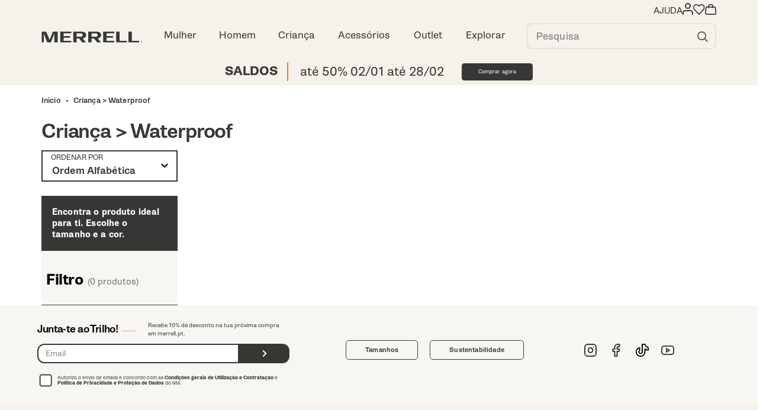

--- FILE ---
content_type: text/html; charset=UTF-8
request_url: https://merrell.pt/crianca-waterproof/
body_size: 28230
content:
<!DOCTYPE html>
<html lang="pt-PT">
<head>
    <meta charset="UTF-8">
    <meta name="viewport" content="width=device-width, initial-scale=1, shrink-to-fit=no">
    <link rel="profile" href="http://gmpg.org/xfn/11">
    <link rel="pingback" href="https://merrell.pt/xmlrpc.php">
    <meta name="theme-color" content="#373836">
	<script type="text/javascript">
	window.dataLayer = window.dataLayer || [];

	function gtag() {
		dataLayer.push(arguments);
	}

	gtag("consent", "default", {
		ad_personalization: "denied",
		ad_storage: "denied",
		ad_user_data: "denied",
		analytics_storage: "denied",
		functionality_storage: "denied",
		personalization_storage: "denied",
		security_storage: "granted",
		wait_for_update: 500,
	});
	gtag("set", "ads_data_redaction", true);
	</script>
<script type="text/javascript"
		id="Cookiebot"
		src="https://consent.cookiebot.com/uc.js"
		data-implementation="wp"
		data-cbid="8317af7f-1185-47db-96dc-6b06b79aa93d"
						data-culture="PT"
				async	></script>
<meta name='robots' content='index, follow, max-image-preview:large, max-snippet:-1, max-video-preview:-1' />
<!-- Google tag (gtag.js) consent mode dataLayer added by Site Kit -->
<script type="text/javascript" id="google_gtagjs-js-consent-mode-data-layer">
/* <![CDATA[ */
window.dataLayer = window.dataLayer || [];function gtag(){dataLayer.push(arguments);}
gtag('consent', 'default', {"ad_personalization":"denied","ad_storage":"denied","ad_user_data":"denied","analytics_storage":"denied","functionality_storage":"denied","security_storage":"denied","personalization_storage":"denied","region":["AT","BE","BG","CH","CY","CZ","DE","DK","EE","ES","FI","FR","GB","GR","HR","HU","IE","IS","IT","LI","LT","LU","LV","MT","NL","NO","PL","PT","RO","SE","SI","SK"],"wait_for_update":500});
window._googlesitekitConsentCategoryMap = {"statistics":["analytics_storage"],"marketing":["ad_storage","ad_user_data","ad_personalization"],"functional":["functionality_storage","security_storage"],"preferences":["personalization_storage"]};
window._googlesitekitConsents = {"ad_personalization":"denied","ad_storage":"denied","ad_user_data":"denied","analytics_storage":"denied","functionality_storage":"denied","security_storage":"denied","personalization_storage":"denied","region":["AT","BE","BG","CH","CY","CZ","DE","DK","EE","ES","FI","FR","GB","GR","HR","HU","IE","IS","IT","LI","LT","LU","LV","MT","NL","NO","PL","PT","RO","SE","SI","SK"],"wait_for_update":500};
/* ]]> */
</script>
<!-- End Google tag (gtag.js) consent mode dataLayer added by Site Kit -->

	<!-- This site is optimized with the Yoast SEO plugin v26.8 - https://yoast.com/product/yoast-seo-wordpress/ -->
	<title>Criança &gt; Waterproof | Merrell</title>
<link data-rocket-prefetch href="https://analytics.tiktok.com" rel="dns-prefetch">
<link data-rocket-prefetch href="https://sibautomation.com" rel="dns-prefetch">
<link data-rocket-prefetch href="https://www.googletagmanager.com" rel="dns-prefetch">
<link data-rocket-prefetch href="https://connect.facebook.net" rel="dns-prefetch">
<link data-rocket-prefetch href="https://consent.cookiebot.com" rel="dns-prefetch">
<link data-rocket-prefetch href="https://unpkg.com" rel="dns-prefetch">
<link data-rocket-prefetch href="https://cdnjs.cloudflare.com" rel="dns-prefetch"><link rel="preload" data-rocket-preload as="image" href="https://merrell.pt/wp-content/themes/merrell/assets/frontend/dist/images/icon-user.svg" fetchpriority="high">
	<link rel="canonical" href="https://merrell.pt/crianca-waterproof/" />
	<meta property="og:locale" content="pt_PT" />
	<meta property="og:type" content="article" />
	<meta property="og:title" content="Criança &gt; Waterproof | Merrell" />
	<meta property="og:description" content="Criança &gt; Waterproof Filter ORDENAR POR Mais Vendidos Preço (maior) Preço (menor) Oportunidade Go Featured Hiking &amp; Walking ver mais Filtro ORDENAR POR Mais Vendidos Preço (maior) Preço (menor) Oportunidade Go Encontra o produto ideal para ti. Escolhe o tamanho e a cor. Filtro (0 produtos) Filtro (0 produtos) Filtros Aplicados 0 Limpar Tamanho Preço [&hellip;]" />
	<meta property="og:url" content="https://merrell.pt/crianca-waterproof/" />
	<meta property="og:site_name" content="Merrell" />
	<meta property="article:publisher" content="http://www.facebook.com/merrellportugal" />
	<meta property="article:modified_time" content="2023-07-21T14:37:12+00:00" />
	<meta property="og:image" content="https://merrell.pt/wp-content/uploads/2023/09/Merrell-share-image.png" />
	<meta property="og:image:width" content="1200" />
	<meta property="og:image:height" content="630" />
	<meta property="og:image:type" content="image/png" />
	<meta name="twitter:card" content="summary_large_image" />
	<script type="application/ld+json" class="yoast-schema-graph">{"@context":"https://schema.org","@graph":[{"@type":"WebPage","@id":"https://merrell.pt/crianca-waterproof/","url":"https://merrell.pt/crianca-waterproof/","name":"Criança > Waterproof | Merrell","isPartOf":{"@id":"https://merrell.pt/#website"},"datePublished":"2023-05-30T15:59:42+00:00","dateModified":"2023-07-21T14:37:12+00:00","breadcrumb":{"@id":"https://merrell.pt/crianca-waterproof/#breadcrumb"},"inLanguage":"pt-PT","potentialAction":[{"@type":"ReadAction","target":["https://merrell.pt/crianca-waterproof/"]}]},{"@type":"BreadcrumbList","@id":"https://merrell.pt/crianca-waterproof/#breadcrumb","itemListElement":[{"@type":"ListItem","position":1,"name":"Home","item":"https://merrell.pt/"},{"@type":"ListItem","position":2,"name":"Criança > Waterproof"}]},{"@type":"WebSite","@id":"https://merrell.pt/#website","url":"https://merrell.pt/","name":"Merrell","description":"Roupa e calçado para atividades ao ar livre | Caminhada e Marcha | Trail Running | Merrell","publisher":{"@id":"https://merrell.pt/#organization"},"potentialAction":[{"@type":"SearchAction","target":{"@type":"EntryPoint","urlTemplate":"https://merrell.pt/?s={search_term_string}"},"query-input":{"@type":"PropertyValueSpecification","valueRequired":true,"valueName":"search_term_string"}}],"inLanguage":"pt-PT"},{"@type":"Organization","@id":"https://merrell.pt/#organization","name":"Merrell","url":"https://merrell.pt/","logo":{"@type":"ImageObject","inLanguage":"pt-PT","@id":"https://merrell.pt/#/schema/logo/image/","url":"https://merrell.pt/wp-content/uploads/2023/04/logo.svg","contentUrl":"https://merrell.pt/wp-content/uploads/2023/04/logo.svg","width":214,"height":24,"caption":"Merrell"},"image":{"@id":"https://merrell.pt/#/schema/logo/image/"},"sameAs":["http://www.facebook.com/merrellportugal","http://www.instagram.com/merrellportugal","http://www.youtube.com/merrelloutside","https://www.tiktok.com/@merrell"]}]}</script>
	<!-- / Yoast SEO plugin. -->


<link rel='dns-prefetch' href='//capi-automation.s3.us-east-2.amazonaws.com' />
<link rel='dns-prefetch' href='//www.googletagmanager.com' />
<link rel='dns-prefetch' href='//use.typekit.net' />

<link rel="alternate" title="oEmbed (JSON)" type="application/json+oembed" href="https://merrell.pt/wp-json/oembed/1.0/embed?url=https%3A%2F%2Fmerrell.pt%2Fcrianca-waterproof%2F" />
<link rel="alternate" title="oEmbed (XML)" type="text/xml+oembed" href="https://merrell.pt/wp-json/oembed/1.0/embed?url=https%3A%2F%2Fmerrell.pt%2Fcrianca-waterproof%2F&#038;format=xml" />
<style id='wp-img-auto-sizes-contain-inline-css' type='text/css'>
img:is([sizes=auto i],[sizes^="auto," i]){contain-intrinsic-size:3000px 1500px}
/*# sourceURL=wp-img-auto-sizes-contain-inline-css */
</style>
<style id='wp-emoji-styles-inline-css' type='text/css'>

	img.wp-smiley, img.emoji {
		display: inline !important;
		border: none !important;
		box-shadow: none !important;
		height: 1em !important;
		width: 1em !important;
		margin: 0 0.07em !important;
		vertical-align: -0.1em !important;
		background: none !important;
		padding: 0 !important;
	}
/*# sourceURL=wp-emoji-styles-inline-css */
</style>
<style id='classic-theme-styles-inline-css' type='text/css'>
/*! This file is auto-generated */
.wp-block-button__link{color:#fff;background-color:#32373c;border-radius:9999px;box-shadow:none;text-decoration:none;padding:calc(.667em + 2px) calc(1.333em + 2px);font-size:1.125em}.wp-block-file__button{background:#32373c;color:#fff;text-decoration:none}
/*# sourceURL=/wp-includes/css/classic-themes.min.css */
</style>
<style id='safe-svg-svg-icon-style-inline-css' type='text/css'>
.safe-svg-cover{text-align:center}.safe-svg-cover .safe-svg-inside{display:inline-block;max-width:100%}.safe-svg-cover svg{fill:currentColor;height:100%;max-height:100%;max-width:100%;width:100%}

/*# sourceURL=https://merrell.pt/wp-content/plugins/safe-svg/dist/safe-svg-block-frontend.css */
</style>
<style id='global-styles-inline-css' type='text/css'>
:root{--wp--preset--aspect-ratio--square: 1;--wp--preset--aspect-ratio--4-3: 4/3;--wp--preset--aspect-ratio--3-4: 3/4;--wp--preset--aspect-ratio--3-2: 3/2;--wp--preset--aspect-ratio--2-3: 2/3;--wp--preset--aspect-ratio--16-9: 16/9;--wp--preset--aspect-ratio--9-16: 9/16;--wp--preset--color--black: #000000;--wp--preset--color--cyan-bluish-gray: #abb8c3;--wp--preset--color--white: #ffffff;--wp--preset--color--pale-pink: #f78da7;--wp--preset--color--vivid-red: #cf2e2e;--wp--preset--color--luminous-vivid-orange: #ff6900;--wp--preset--color--luminous-vivid-amber: #fcb900;--wp--preset--color--light-green-cyan: #7bdcb5;--wp--preset--color--vivid-green-cyan: #00d084;--wp--preset--color--pale-cyan-blue: #8ed1fc;--wp--preset--color--vivid-cyan-blue: #0693e3;--wp--preset--color--vivid-purple: #9b51e0;--wp--preset--gradient--vivid-cyan-blue-to-vivid-purple: linear-gradient(135deg,rgb(6,147,227) 0%,rgb(155,81,224) 100%);--wp--preset--gradient--light-green-cyan-to-vivid-green-cyan: linear-gradient(135deg,rgb(122,220,180) 0%,rgb(0,208,130) 100%);--wp--preset--gradient--luminous-vivid-amber-to-luminous-vivid-orange: linear-gradient(135deg,rgb(252,185,0) 0%,rgb(255,105,0) 100%);--wp--preset--gradient--luminous-vivid-orange-to-vivid-red: linear-gradient(135deg,rgb(255,105,0) 0%,rgb(207,46,46) 100%);--wp--preset--gradient--very-light-gray-to-cyan-bluish-gray: linear-gradient(135deg,rgb(238,238,238) 0%,rgb(169,184,195) 100%);--wp--preset--gradient--cool-to-warm-spectrum: linear-gradient(135deg,rgb(74,234,220) 0%,rgb(151,120,209) 20%,rgb(207,42,186) 40%,rgb(238,44,130) 60%,rgb(251,105,98) 80%,rgb(254,248,76) 100%);--wp--preset--gradient--blush-light-purple: linear-gradient(135deg,rgb(255,206,236) 0%,rgb(152,150,240) 100%);--wp--preset--gradient--blush-bordeaux: linear-gradient(135deg,rgb(254,205,165) 0%,rgb(254,45,45) 50%,rgb(107,0,62) 100%);--wp--preset--gradient--luminous-dusk: linear-gradient(135deg,rgb(255,203,112) 0%,rgb(199,81,192) 50%,rgb(65,88,208) 100%);--wp--preset--gradient--pale-ocean: linear-gradient(135deg,rgb(255,245,203) 0%,rgb(182,227,212) 50%,rgb(51,167,181) 100%);--wp--preset--gradient--electric-grass: linear-gradient(135deg,rgb(202,248,128) 0%,rgb(113,206,126) 100%);--wp--preset--gradient--midnight: linear-gradient(135deg,rgb(2,3,129) 0%,rgb(40,116,252) 100%);--wp--preset--font-size--small: 13px;--wp--preset--font-size--medium: 20px;--wp--preset--font-size--large: 36px;--wp--preset--font-size--x-large: 42px;--wp--preset--spacing--20: 0.44rem;--wp--preset--spacing--30: 0.67rem;--wp--preset--spacing--40: 1rem;--wp--preset--spacing--50: 1.5rem;--wp--preset--spacing--60: 2.25rem;--wp--preset--spacing--70: 3.38rem;--wp--preset--spacing--80: 5.06rem;--wp--preset--shadow--natural: 6px 6px 9px rgba(0, 0, 0, 0.2);--wp--preset--shadow--deep: 12px 12px 50px rgba(0, 0, 0, 0.4);--wp--preset--shadow--sharp: 6px 6px 0px rgba(0, 0, 0, 0.2);--wp--preset--shadow--outlined: 6px 6px 0px -3px rgb(255, 255, 255), 6px 6px rgb(0, 0, 0);--wp--preset--shadow--crisp: 6px 6px 0px rgb(0, 0, 0);}:where(.is-layout-flex){gap: 0.5em;}:where(.is-layout-grid){gap: 0.5em;}body .is-layout-flex{display: flex;}.is-layout-flex{flex-wrap: wrap;align-items: center;}.is-layout-flex > :is(*, div){margin: 0;}body .is-layout-grid{display: grid;}.is-layout-grid > :is(*, div){margin: 0;}:where(.wp-block-columns.is-layout-flex){gap: 2em;}:where(.wp-block-columns.is-layout-grid){gap: 2em;}:where(.wp-block-post-template.is-layout-flex){gap: 1.25em;}:where(.wp-block-post-template.is-layout-grid){gap: 1.25em;}.has-black-color{color: var(--wp--preset--color--black) !important;}.has-cyan-bluish-gray-color{color: var(--wp--preset--color--cyan-bluish-gray) !important;}.has-white-color{color: var(--wp--preset--color--white) !important;}.has-pale-pink-color{color: var(--wp--preset--color--pale-pink) !important;}.has-vivid-red-color{color: var(--wp--preset--color--vivid-red) !important;}.has-luminous-vivid-orange-color{color: var(--wp--preset--color--luminous-vivid-orange) !important;}.has-luminous-vivid-amber-color{color: var(--wp--preset--color--luminous-vivid-amber) !important;}.has-light-green-cyan-color{color: var(--wp--preset--color--light-green-cyan) !important;}.has-vivid-green-cyan-color{color: var(--wp--preset--color--vivid-green-cyan) !important;}.has-pale-cyan-blue-color{color: var(--wp--preset--color--pale-cyan-blue) !important;}.has-vivid-cyan-blue-color{color: var(--wp--preset--color--vivid-cyan-blue) !important;}.has-vivid-purple-color{color: var(--wp--preset--color--vivid-purple) !important;}.has-black-background-color{background-color: var(--wp--preset--color--black) !important;}.has-cyan-bluish-gray-background-color{background-color: var(--wp--preset--color--cyan-bluish-gray) !important;}.has-white-background-color{background-color: var(--wp--preset--color--white) !important;}.has-pale-pink-background-color{background-color: var(--wp--preset--color--pale-pink) !important;}.has-vivid-red-background-color{background-color: var(--wp--preset--color--vivid-red) !important;}.has-luminous-vivid-orange-background-color{background-color: var(--wp--preset--color--luminous-vivid-orange) !important;}.has-luminous-vivid-amber-background-color{background-color: var(--wp--preset--color--luminous-vivid-amber) !important;}.has-light-green-cyan-background-color{background-color: var(--wp--preset--color--light-green-cyan) !important;}.has-vivid-green-cyan-background-color{background-color: var(--wp--preset--color--vivid-green-cyan) !important;}.has-pale-cyan-blue-background-color{background-color: var(--wp--preset--color--pale-cyan-blue) !important;}.has-vivid-cyan-blue-background-color{background-color: var(--wp--preset--color--vivid-cyan-blue) !important;}.has-vivid-purple-background-color{background-color: var(--wp--preset--color--vivid-purple) !important;}.has-black-border-color{border-color: var(--wp--preset--color--black) !important;}.has-cyan-bluish-gray-border-color{border-color: var(--wp--preset--color--cyan-bluish-gray) !important;}.has-white-border-color{border-color: var(--wp--preset--color--white) !important;}.has-pale-pink-border-color{border-color: var(--wp--preset--color--pale-pink) !important;}.has-vivid-red-border-color{border-color: var(--wp--preset--color--vivid-red) !important;}.has-luminous-vivid-orange-border-color{border-color: var(--wp--preset--color--luminous-vivid-orange) !important;}.has-luminous-vivid-amber-border-color{border-color: var(--wp--preset--color--luminous-vivid-amber) !important;}.has-light-green-cyan-border-color{border-color: var(--wp--preset--color--light-green-cyan) !important;}.has-vivid-green-cyan-border-color{border-color: var(--wp--preset--color--vivid-green-cyan) !important;}.has-pale-cyan-blue-border-color{border-color: var(--wp--preset--color--pale-cyan-blue) !important;}.has-vivid-cyan-blue-border-color{border-color: var(--wp--preset--color--vivid-cyan-blue) !important;}.has-vivid-purple-border-color{border-color: var(--wp--preset--color--vivid-purple) !important;}.has-vivid-cyan-blue-to-vivid-purple-gradient-background{background: var(--wp--preset--gradient--vivid-cyan-blue-to-vivid-purple) !important;}.has-light-green-cyan-to-vivid-green-cyan-gradient-background{background: var(--wp--preset--gradient--light-green-cyan-to-vivid-green-cyan) !important;}.has-luminous-vivid-amber-to-luminous-vivid-orange-gradient-background{background: var(--wp--preset--gradient--luminous-vivid-amber-to-luminous-vivid-orange) !important;}.has-luminous-vivid-orange-to-vivid-red-gradient-background{background: var(--wp--preset--gradient--luminous-vivid-orange-to-vivid-red) !important;}.has-very-light-gray-to-cyan-bluish-gray-gradient-background{background: var(--wp--preset--gradient--very-light-gray-to-cyan-bluish-gray) !important;}.has-cool-to-warm-spectrum-gradient-background{background: var(--wp--preset--gradient--cool-to-warm-spectrum) !important;}.has-blush-light-purple-gradient-background{background: var(--wp--preset--gradient--blush-light-purple) !important;}.has-blush-bordeaux-gradient-background{background: var(--wp--preset--gradient--blush-bordeaux) !important;}.has-luminous-dusk-gradient-background{background: var(--wp--preset--gradient--luminous-dusk) !important;}.has-pale-ocean-gradient-background{background: var(--wp--preset--gradient--pale-ocean) !important;}.has-electric-grass-gradient-background{background: var(--wp--preset--gradient--electric-grass) !important;}.has-midnight-gradient-background{background: var(--wp--preset--gradient--midnight) !important;}.has-small-font-size{font-size: var(--wp--preset--font-size--small) !important;}.has-medium-font-size{font-size: var(--wp--preset--font-size--medium) !important;}.has-large-font-size{font-size: var(--wp--preset--font-size--large) !important;}.has-x-large-font-size{font-size: var(--wp--preset--font-size--x-large) !important;}
:where(.wp-block-post-template.is-layout-flex){gap: 1.25em;}:where(.wp-block-post-template.is-layout-grid){gap: 1.25em;}
:where(.wp-block-term-template.is-layout-flex){gap: 1.25em;}:where(.wp-block-term-template.is-layout-grid){gap: 1.25em;}
:where(.wp-block-columns.is-layout-flex){gap: 2em;}:where(.wp-block-columns.is-layout-grid){gap: 2em;}
:root :where(.wp-block-pullquote){font-size: 1.5em;line-height: 1.6;}
/*# sourceURL=global-styles-inline-css */
</style>
<link data-minify="1" rel='stylesheet' id='woocommerce-smallscreen-css' href='https://merrell.pt/wp-content/cache/min/1/wp-content/plugins/woocommerce/assets/css/woocommerce-smallscreen.css?ver=1768953611' type='text/css' media='only screen and (max-width: 768px)' />
<style id='woocommerce-inline-inline-css' type='text/css'>
.woocommerce form .form-row .required { visibility: visible; }
/*# sourceURL=woocommerce-inline-inline-css */
</style>
<link data-minify="1" rel='stylesheet' id='merrell-fonts-css' href='https://merrell.pt/wp-content/cache/min/1/uuu1cen.css?ver=1768953611' type='text/css' media='all' />
<link rel='stylesheet' id='merrell-css' href='https://merrell.pt/wp-content/themes/merrell/assets/frontend/dist/css/styles.min.css?ver=1763533265' type='text/css' media='all' />
<link rel='stylesheet' id='elementor-frontend-css' href='https://merrell.pt/wp-content/uploads/elementor/css/custom-frontend.min.css?ver=1768940529' type='text/css' media='all' />
<style id='elementor-frontend-inline-css' type='text/css'>
.elementor-kit-6{--e-global-color-primary:#F4762D;--e-global-color-secondary:#54595F;--e-global-color-text:#373836;--e-global-color-accent:#61CE70;--e-global-color-41d597d:#F5F2EB;--e-global-typography-primary-font-weight:600;--e-global-typography-secondary-font-weight:400;--e-global-typography-text-font-weight:400;--e-global-typography-accent-font-weight:500;background-color:#F5F2EB;}.elementor-kit-6 e-page-transition{background-color:#FFBC7D;}.elementor-kit-6 p{margin-block-end:0px;}.elementor-kit-6 a{color:var( --e-global-color-text );}.elementor-kit-6 h1{color:var( --e-global-color-text );font-size:44px;font-weight:600;line-height:1.27;letter-spacing:-1.14px;}.elementor-kit-6 h2{color:var( --e-global-color-text );font-size:32px;font-weight:700;line-height:1.25;letter-spacing:-0.58px;}.elementor-kit-6 h3{color:var( --e-global-color-text );font-size:24px;font-weight:700;letter-spacing:-0.43px;}.elementor-section.elementor-section-boxed > .elementor-container{max-width:1600px;}.e-con{--container-max-width:1600px;--container-default-padding-top:0px;--container-default-padding-right:0px;--container-default-padding-bottom:0px;--container-default-padding-left:0px;}.elementor-widget:not(:last-child){margin-block-end:0px;}.elementor-element{--widgets-spacing:0px 0px;--widgets-spacing-row:0px;--widgets-spacing-column:0px;}{}h1.entry-title{display:var(--page-title-display);}@media(max-width:1024px){.elementor-section.elementor-section-boxed > .elementor-container{max-width:1024px;}.e-con{--container-max-width:1024px;}}@media(max-width:768px){.elementor-section.elementor-section-boxed > .elementor-container{max-width:767px;}.e-con{--container-max-width:767px;}}
.elementor-52700 .elementor-element.elementor-element-8ac3240{--display:flex;--flex-direction:row;--container-widget-width:calc( ( 1 - var( --container-widget-flex-grow ) ) * 100% );--container-widget-height:100%;--container-widget-flex-grow:1;--container-widget-align-self:stretch;--flex-wrap-mobile:wrap;--align-items:stretch;--gap:0px 0px;--row-gap:0px;--column-gap:0px;--padding-top:0px;--padding-bottom:0px;--padding-left:70px;--padding-right:70px;}.elementor-52700 .elementor-element.elementor-element-90843f5{--display:flex;}.elementor-52700 .elementor-element.elementor-element-c5617fb .woocommerce-breadcrumb{color:var( --e-global-color-text );font-size:12px;font-weight:600;text-align:start;}.elementor-52700 .elementor-element.elementor-element-c5617fb .woocommerce-breadcrumb > a{color:var( --e-global-color-text );}.elementor-52700 .elementor-element.elementor-element-78ced273{--display:flex;--flex-direction:row;--container-widget-width:calc( ( 1 - var( --container-widget-flex-grow ) ) * 100% );--container-widget-height:100%;--container-widget-flex-grow:1;--container-widget-align-self:stretch;--flex-wrap-mobile:wrap;--align-items:stretch;--gap:0px 0px;--row-gap:0px;--column-gap:0px;}.elementor-52700 .elementor-element.elementor-element-600d58f8{--display:flex;}body.elementor-page-52700:not(.elementor-motion-effects-element-type-background), body.elementor-page-52700 > .elementor-motion-effects-container > .elementor-motion-effects-layer{background-color:#FFFFFF;}@media(max-width:768px){.elementor-52700 .elementor-element.elementor-element-8ac3240{--padding-top:0px;--padding-bottom:0px;--padding-left:0px;--padding-right:0px;}}/* Start custom CSS for container, class: .elementor-element-8ac3240 */.elementor-52700 .elementor-element.elementor-element-8ac3240{
    max-width: 1600px;
    margin: 0 auto
}/* End custom CSS */
.elementor-85 .elementor-element.elementor-element-2ff9dceb > .elementor-container > .elementor-column > .elementor-widget-wrap{align-content:center;align-items:center;}.elementor-85 .elementor-element.elementor-element-2ff9dceb:not(.elementor-motion-effects-element-type-background), .elementor-85 .elementor-element.elementor-element-2ff9dceb > .elementor-motion-effects-container > .elementor-motion-effects-layer{background-color:#F8F6F2;}.elementor-85 .elementor-element.elementor-element-2ff9dceb{transition:background 0.3s, border 0.3s, border-radius 0.3s, box-shadow 0.3s;padding:0em 8em 2.5em 8em;z-index:200;}.elementor-85 .elementor-element.elementor-element-2ff9dceb > .elementor-background-overlay{transition:background 0.3s, border-radius 0.3s, opacity 0.3s;}.elementor-85 .elementor-element.elementor-element-22a0116d > .elementor-element-populated{margin:0px 30px 0px 0px;--e-column-margin-right:30px;--e-column-margin-left:0px;}.elementor-85 .elementor-element.elementor-element-239d973 > .elementor-container > .elementor-column > .elementor-widget-wrap{align-content:center;align-items:center;}.elementor-85 .elementor-element.elementor-element-239d973{margin-top:2.6em;margin-bottom:1.5em;}.elementor-widget-heading .elementor-heading-title{font-weight:var( --e-global-typography-primary-font-weight );color:var( --e-global-color-primary );}.elementor-85 .elementor-element.elementor-element-7661b8fc .elementor-heading-title{font-size:2.5em;font-weight:600;color:#000000;}.elementor-widget-text-editor{font-weight:var( --e-global-typography-text-font-weight );color:var( --e-global-color-text );}.elementor-widget-text-editor.elementor-drop-cap-view-stacked .elementor-drop-cap{background-color:var( --e-global-color-primary );}.elementor-widget-text-editor.elementor-drop-cap-view-framed .elementor-drop-cap, .elementor-widget-text-editor.elementor-drop-cap-view-default .elementor-drop-cap{color:var( --e-global-color-primary );border-color:var( --e-global-color-primary );}.elementor-85 .elementor-element.elementor-element-5b0f3f3{font-weight:900;color:#F4762D;}.elementor-85 .elementor-element.elementor-element-6889b27{text-align:start;font-size:1.4em;font-weight:500;line-height:1.6em;color:var( --e-global-color-text );}.elementor-widget-form .elementor-field-group > label, .elementor-widget-form .elementor-field-subgroup label{color:var( --e-global-color-text );}.elementor-widget-form .elementor-field-group > label{font-weight:var( --e-global-typography-text-font-weight );}.elementor-widget-form .elementor-field-type-html{color:var( --e-global-color-text );font-weight:var( --e-global-typography-text-font-weight );}.elementor-widget-form .elementor-field-group .elementor-field{color:var( --e-global-color-text );}.elementor-widget-form .elementor-field-group .elementor-field, .elementor-widget-form .elementor-field-subgroup label{font-weight:var( --e-global-typography-text-font-weight );}.elementor-widget-form .elementor-button{font-weight:var( --e-global-typography-accent-font-weight );}.elementor-widget-form .e-form__buttons__wrapper__button-next{background-color:var( --e-global-color-accent );}.elementor-widget-form .elementor-button[type="submit"]{background-color:var( --e-global-color-accent );}.elementor-widget-form .e-form__buttons__wrapper__button-previous{background-color:var( --e-global-color-accent );}.elementor-widget-form .elementor-message{font-weight:var( --e-global-typography-text-font-weight );}.elementor-widget-form .e-form__indicators__indicator, .elementor-widget-form .e-form__indicators__indicator__label{font-weight:var( --e-global-typography-accent-font-weight );}.elementor-widget-form{--e-form-steps-indicator-inactive-primary-color:var( --e-global-color-text );--e-form-steps-indicator-active-primary-color:var( --e-global-color-accent );--e-form-steps-indicator-completed-primary-color:var( --e-global-color-accent );--e-form-steps-indicator-progress-color:var( --e-global-color-accent );--e-form-steps-indicator-progress-background-color:var( --e-global-color-text );--e-form-steps-indicator-progress-meter-color:var( --e-global-color-text );}.elementor-widget-form .e-form__indicators__indicator__progress__meter{font-weight:var( --e-global-typography-accent-font-weight );}.elementor-85 .elementor-element.elementor-element-dfcd53e .elementor-field-group{padding-right:calc( 0px/2 );padding-left:calc( 0px/2 );margin-bottom:0px;}.elementor-85 .elementor-element.elementor-element-dfcd53e .elementor-form-fields-wrapper{margin-left:calc( -0px/2 );margin-right:calc( -0px/2 );margin-bottom:-0px;}.elementor-85 .elementor-element.elementor-element-dfcd53e .elementor-field-group.recaptcha_v3-bottomleft, .elementor-85 .elementor-element.elementor-element-dfcd53e .elementor-field-group.recaptcha_v3-bottomright{margin-bottom:0;}body.rtl .elementor-85 .elementor-element.elementor-element-dfcd53e .elementor-labels-inline .elementor-field-group > label{padding-left:0px;}body:not(.rtl) .elementor-85 .elementor-element.elementor-element-dfcd53e .elementor-labels-inline .elementor-field-group > label{padding-right:0px;}body .elementor-85 .elementor-element.elementor-element-dfcd53e .elementor-labels-above .elementor-field-group > label{padding-bottom:0px;}.elementor-85 .elementor-element.elementor-element-dfcd53e .elementor-field-type-html{padding-bottom:0px;}.elementor-85 .elementor-element.elementor-element-dfcd53e .elementor-field-group .elementor-field:not(.elementor-select-wrapper){background-color:#ffffff;border-color:#373836;border-width:2px 2px 2px 2px;border-radius:12px 0px 0px 12px;}.elementor-85 .elementor-element.elementor-element-dfcd53e .elementor-field-group .elementor-select-wrapper select{background-color:#ffffff;border-color:#373836;border-width:2px 2px 2px 2px;border-radius:12px 0px 0px 12px;}.elementor-85 .elementor-element.elementor-element-dfcd53e .elementor-field-group .elementor-select-wrapper::before{color:#373836;}.elementor-85 .elementor-element.elementor-element-dfcd53e .elementor-button{font-family:"Montserrat", Sans-serif;border-radius:0px 12px 12px 0px;padding:5px 5px 5px 5px;}.elementor-85 .elementor-element.elementor-element-dfcd53e .e-form__buttons__wrapper__button-next{background-color:#373836;color:#ffffff;}.elementor-85 .elementor-element.elementor-element-dfcd53e .elementor-button[type="submit"]{background-color:#373836;color:#ffffff;}.elementor-85 .elementor-element.elementor-element-dfcd53e .elementor-button[type="submit"] svg *{fill:#ffffff;}.elementor-85 .elementor-element.elementor-element-dfcd53e .e-form__buttons__wrapper__button-previous{color:#ffffff;}.elementor-85 .elementor-element.elementor-element-dfcd53e .e-form__buttons__wrapper__button-next:hover{color:#ffffff;}.elementor-85 .elementor-element.elementor-element-dfcd53e .elementor-button[type="submit"]:hover{color:#ffffff;}.elementor-85 .elementor-element.elementor-element-dfcd53e .elementor-button[type="submit"]:hover svg *{fill:#ffffff;}.elementor-85 .elementor-element.elementor-element-dfcd53e .e-form__buttons__wrapper__button-previous:hover{color:#ffffff;}.elementor-85 .elementor-element.elementor-element-dfcd53e .elementor-message{font-size:1.2vw;font-weight:400;}.elementor-85 .elementor-element.elementor-element-dfcd53e{--e-form-steps-indicators-spacing:20px;--e-form-steps-indicator-padding:30px;--e-form-steps-indicator-inactive-secondary-color:#ffffff;--e-form-steps-indicator-active-secondary-color:#ffffff;--e-form-steps-indicator-completed-secondary-color:#ffffff;--e-form-steps-divider-width:1px;--e-form-steps-divider-gap:10px;}.elementor-widget-button .elementor-button{background-color:var( --e-global-color-accent );font-weight:var( --e-global-typography-accent-font-weight );}.elementor-85 .elementor-element.elementor-element-7f36091 .elementor-button{background-color:#61CE7000;font-size:1.6em;font-weight:600;line-height:3em;letter-spacing:0.015em;fill:#373836;color:#373836;border-style:solid;border-width:1px 1px 1px 1px;border-radius:0.5em 0.5em 0.5em 0.5em;padding:0em 3em 0em 3em;}.elementor-85 .elementor-element.elementor-element-7f36091 .elementor-button:hover, .elementor-85 .elementor-element.elementor-element-7f36091 .elementor-button:focus{background-color:#373836;color:#FFFFFF;}.elementor-85 .elementor-element.elementor-element-7f36091 .elementor-button:hover svg, .elementor-85 .elementor-element.elementor-element-7f36091 .elementor-button:focus svg{fill:#FFFFFF;}.elementor-85 .elementor-element.elementor-element-aae4fa8 .elementor-button{background-color:#61CE7000;font-size:1.6em;font-weight:600;line-height:3em;letter-spacing:0.015em;fill:#373836;color:#373836;border-style:solid;border-width:1px 1px 1px 1px;border-radius:0.5em 0.5em 0.5em 0.5em;padding:0em 3em 0em 3em;}.elementor-85 .elementor-element.elementor-element-aae4fa8 .elementor-button:hover, .elementor-85 .elementor-element.elementor-element-aae4fa8 .elementor-button:focus{background-color:#373836;color:#FFFFFF;}.elementor-85 .elementor-element.elementor-element-aae4fa8 .elementor-button:hover svg, .elementor-85 .elementor-element.elementor-element-aae4fa8 .elementor-button:focus svg{fill:#FFFFFF;}.elementor-85 .elementor-element.elementor-element-1bec9b2{--grid-template-columns:repeat(0, auto);--icon-size:1.7vw;}.elementor-85 .elementor-element.elementor-element-1bec9b2 .elementor-widget-container{text-align:center;}.elementor-85 .elementor-element.elementor-element-1bec9b2 .elementor-social-icon{background-color:#02010100;}.elementor-85 .elementor-element.elementor-element-f1d8c3d:not(.elementor-motion-effects-element-type-background), .elementor-85 .elementor-element.elementor-element-f1d8c3d > .elementor-motion-effects-container > .elementor-motion-effects-layer{background-color:#F5F2EB;}.elementor-85 .elementor-element.elementor-element-f1d8c3d{transition:background 0.3s, border 0.3s, border-radius 0.3s, box-shadow 0.3s;padding:60px 0px 60px 0px;z-index:200;}.elementor-85 .elementor-element.elementor-element-f1d8c3d > .elementor-background-overlay{transition:background 0.3s, border-radius 0.3s, opacity 0.3s;}.elementor-85 .elementor-element.elementor-element-46258ad{--display:flex;--flex-direction:row;--container-widget-width:calc( ( 1 - var( --container-widget-flex-grow ) ) * 100% );--container-widget-height:100%;--container-widget-flex-grow:1;--container-widget-align-self:stretch;--flex-wrap-mobile:wrap;--justify-content:space-between;--align-items:center;--gap:1em 1em;--row-gap:1em;--column-gap:1em;--padding-top:0px;--padding-bottom:0px;--padding-left:0px;--padding-right:0px;}.elementor-widget-image .widget-image-caption{color:var( --e-global-color-text );font-weight:var( --e-global-typography-text-font-weight );}.elementor-85 .elementor-element.elementor-element-fe2c287{text-align:center;}.elementor-85 .elementor-element.elementor-element-fe2c287 img{max-width:80px;}.elementor-85 .elementor-element.elementor-element-f218859{text-align:center;}.elementor-85 .elementor-element.elementor-element-f218859 img{max-width:80px;}.elementor-85 .elementor-element.elementor-element-7f9ad97{text-align:center;}.elementor-85 .elementor-element.elementor-element-7f9ad97 img{max-width:80px;}.elementor-85 .elementor-element.elementor-element-7a32204{text-align:center;}.elementor-85 .elementor-element.elementor-element-7a32204 img{max-width:80px;}.elementor-85 .elementor-element.elementor-element-377e025{--display:flex;--flex-direction:row;--container-widget-width:calc( ( 1 - var( --container-widget-flex-grow ) ) * 100% );--container-widget-height:100%;--container-widget-flex-grow:1;--container-widget-align-self:stretch;--flex-wrap-mobile:wrap;--align-items:stretch;--gap:0px 0px;--row-gap:0px;--column-gap:0px;}.elementor-85 .elementor-element.elementor-element-c40312b > .elementor-widget-container{padding:20% 10% 1% 10%;}.elementor-85 .elementor-element.elementor-element-c40312b img{border-style:none;}.elementor-85 .elementor-element.elementor-element-54b30e1{--display:flex;--flex-direction:row;--container-widget-width:calc( ( 1 - var( --container-widget-flex-grow ) ) * 100% );--container-widget-height:100%;--container-widget-flex-grow:1;--container-widget-align-self:stretch;--flex-wrap-mobile:wrap;--justify-content:center;--align-items:stretch;--gap:10% 10%;--row-gap:10%;--column-gap:10%;border-style:solid;--border-style:solid;border-width:2px 0px 0px 0px;--border-top-width:2px;--border-right-width:0px;--border-bottom-width:0px;--border-left-width:0px;border-color:#F8F6F2;--border-color:#F8F6F2;--margin-top:35px;--margin-bottom:0px;--margin-left:0px;--margin-right:0px;--padding-top:33px;--padding-bottom:0px;--padding-left:28px;--padding-right:28px;}.elementor-85 .elementor-element.elementor-element-3d193fe{--display:flex;}.elementor-85 .elementor-element.elementor-element-a12b199 > .elementor-widget-container{margin:0px 0px 10px 0px;}.elementor-85 .elementor-element.elementor-element-a12b199 .elementor-heading-title{font-size:12px;font-weight:800;text-transform:uppercase;letter-spacing:1.08px;color:#3738365E;}.elementor-widget-icon-list .elementor-icon-list-item:not(:last-child):after{border-color:var( --e-global-color-text );}.elementor-widget-icon-list .elementor-icon-list-icon i{color:var( --e-global-color-primary );}.elementor-widget-icon-list .elementor-icon-list-icon svg{fill:var( --e-global-color-primary );}.elementor-widget-icon-list .elementor-icon-list-item > .elementor-icon-list-text, .elementor-widget-icon-list .elementor-icon-list-item > a{font-weight:var( --e-global-typography-text-font-weight );}.elementor-widget-icon-list .elementor-icon-list-text{color:var( --e-global-color-secondary );}.elementor-85 .elementor-element.elementor-element-cd75eaa .elementor-icon-list-items:not(.elementor-inline-items) .elementor-icon-list-item:not(:last-child){padding-block-end:calc(5px/2);}.elementor-85 .elementor-element.elementor-element-cd75eaa .elementor-icon-list-items:not(.elementor-inline-items) .elementor-icon-list-item:not(:first-child){margin-block-start:calc(5px/2);}.elementor-85 .elementor-element.elementor-element-cd75eaa .elementor-icon-list-items.elementor-inline-items .elementor-icon-list-item{margin-inline:calc(5px/2);}.elementor-85 .elementor-element.elementor-element-cd75eaa .elementor-icon-list-items.elementor-inline-items{margin-inline:calc(-5px/2);}.elementor-85 .elementor-element.elementor-element-cd75eaa .elementor-icon-list-items.elementor-inline-items .elementor-icon-list-item:after{inset-inline-end:calc(-5px/2);}.elementor-85 .elementor-element.elementor-element-cd75eaa .elementor-icon-list-icon i{transition:color 0.3s;}.elementor-85 .elementor-element.elementor-element-cd75eaa .elementor-icon-list-icon svg{transition:fill 0.3s;}.elementor-85 .elementor-element.elementor-element-cd75eaa{--e-icon-list-icon-size:0px;--icon-vertical-offset:0px;}.elementor-85 .elementor-element.elementor-element-cd75eaa .elementor-icon-list-icon{padding-inline-end:0px;}.elementor-85 .elementor-element.elementor-element-cd75eaa .elementor-icon-list-item > .elementor-icon-list-text, .elementor-85 .elementor-element.elementor-element-cd75eaa .elementor-icon-list-item > a{font-size:16px;font-weight:400;line-height:40px;}.elementor-85 .elementor-element.elementor-element-cd75eaa .elementor-icon-list-text{color:#373836;transition:color 0.3s;}.elementor-85 .elementor-element.elementor-element-6c102b5{--display:flex;}.elementor-85 .elementor-element.elementor-element-e548092 > .elementor-widget-container{margin:0px 0px 10px 0px;}.elementor-85 .elementor-element.elementor-element-e548092 .elementor-heading-title{font-size:12px;font-weight:800;text-transform:uppercase;letter-spacing:1.08px;color:#3738365E;}.elementor-85 .elementor-element.elementor-element-e56e1cd .elementor-icon-list-items:not(.elementor-inline-items) .elementor-icon-list-item:not(:last-child){padding-block-end:calc(5px/2);}.elementor-85 .elementor-element.elementor-element-e56e1cd .elementor-icon-list-items:not(.elementor-inline-items) .elementor-icon-list-item:not(:first-child){margin-block-start:calc(5px/2);}.elementor-85 .elementor-element.elementor-element-e56e1cd .elementor-icon-list-items.elementor-inline-items .elementor-icon-list-item{margin-inline:calc(5px/2);}.elementor-85 .elementor-element.elementor-element-e56e1cd .elementor-icon-list-items.elementor-inline-items{margin-inline:calc(-5px/2);}.elementor-85 .elementor-element.elementor-element-e56e1cd .elementor-icon-list-items.elementor-inline-items .elementor-icon-list-item:after{inset-inline-end:calc(-5px/2);}.elementor-85 .elementor-element.elementor-element-e56e1cd .elementor-icon-list-icon i{transition:color 0.3s;}.elementor-85 .elementor-element.elementor-element-e56e1cd .elementor-icon-list-icon svg{transition:fill 0.3s;}.elementor-85 .elementor-element.elementor-element-e56e1cd{--e-icon-list-icon-size:0px;--icon-vertical-offset:0px;}.elementor-85 .elementor-element.elementor-element-e56e1cd .elementor-icon-list-icon{padding-inline-end:0px;}.elementor-85 .elementor-element.elementor-element-e56e1cd .elementor-icon-list-item > .elementor-icon-list-text, .elementor-85 .elementor-element.elementor-element-e56e1cd .elementor-icon-list-item > a{font-size:16px;font-weight:400;line-height:40px;}.elementor-85 .elementor-element.elementor-element-e56e1cd .elementor-icon-list-text{color:#373836;transition:color 0.3s;}.elementor-85 .elementor-element.elementor-element-ad292d4{--display:flex;}.elementor-85 .elementor-element.elementor-element-217cac4 > .elementor-widget-container{margin:0px 0px 10px 0px;}.elementor-85 .elementor-element.elementor-element-217cac4 .elementor-heading-title{font-size:12px;font-weight:800;text-transform:uppercase;letter-spacing:1.08px;color:#3738365E;}.elementor-85 .elementor-element.elementor-element-1c28052 .elementor-icon-list-items:not(.elementor-inline-items) .elementor-icon-list-item:not(:last-child){padding-block-end:calc(5px/2);}.elementor-85 .elementor-element.elementor-element-1c28052 .elementor-icon-list-items:not(.elementor-inline-items) .elementor-icon-list-item:not(:first-child){margin-block-start:calc(5px/2);}.elementor-85 .elementor-element.elementor-element-1c28052 .elementor-icon-list-items.elementor-inline-items .elementor-icon-list-item{margin-inline:calc(5px/2);}.elementor-85 .elementor-element.elementor-element-1c28052 .elementor-icon-list-items.elementor-inline-items{margin-inline:calc(-5px/2);}.elementor-85 .elementor-element.elementor-element-1c28052 .elementor-icon-list-items.elementor-inline-items .elementor-icon-list-item:after{inset-inline-end:calc(-5px/2);}.elementor-85 .elementor-element.elementor-element-1c28052 .elementor-icon-list-icon i{transition:color 0.3s;}.elementor-85 .elementor-element.elementor-element-1c28052 .elementor-icon-list-icon svg{transition:fill 0.3s;}.elementor-85 .elementor-element.elementor-element-1c28052{--e-icon-list-icon-size:0px;--icon-vertical-offset:0px;}.elementor-85 .elementor-element.elementor-element-1c28052 .elementor-icon-list-icon{padding-inline-end:0px;}.elementor-85 .elementor-element.elementor-element-1c28052 .elementor-icon-list-item > .elementor-icon-list-text, .elementor-85 .elementor-element.elementor-element-1c28052 .elementor-icon-list-item > a{font-size:16px;font-weight:400;line-height:40px;}.elementor-85 .elementor-element.elementor-element-1c28052 .elementor-icon-list-text{color:#373836;transition:color 0.3s;}.elementor-85 .elementor-element.elementor-element-555c43f{--display:flex;}.elementor-85 .elementor-element.elementor-element-0237319 > .elementor-widget-container{margin:0px 0px 10px 0px;}.elementor-85 .elementor-element.elementor-element-0237319 .elementor-heading-title{font-size:12px;font-weight:800;text-transform:uppercase;letter-spacing:1.08px;color:#3738365E;}.elementor-85 .elementor-element.elementor-element-e784376 .elementor-icon-list-items:not(.elementor-inline-items) .elementor-icon-list-item:not(:last-child){padding-block-end:calc(5px/2);}.elementor-85 .elementor-element.elementor-element-e784376 .elementor-icon-list-items:not(.elementor-inline-items) .elementor-icon-list-item:not(:first-child){margin-block-start:calc(5px/2);}.elementor-85 .elementor-element.elementor-element-e784376 .elementor-icon-list-items.elementor-inline-items .elementor-icon-list-item{margin-inline:calc(5px/2);}.elementor-85 .elementor-element.elementor-element-e784376 .elementor-icon-list-items.elementor-inline-items{margin-inline:calc(-5px/2);}.elementor-85 .elementor-element.elementor-element-e784376 .elementor-icon-list-items.elementor-inline-items .elementor-icon-list-item:after{inset-inline-end:calc(-5px/2);}.elementor-85 .elementor-element.elementor-element-e784376 .elementor-icon-list-icon i{transition:color 0.3s;}.elementor-85 .elementor-element.elementor-element-e784376 .elementor-icon-list-icon svg{transition:fill 0.3s;}.elementor-85 .elementor-element.elementor-element-e784376{--e-icon-list-icon-size:0px;--icon-vertical-offset:0px;}.elementor-85 .elementor-element.elementor-element-e784376 .elementor-icon-list-icon{padding-inline-end:0px;}.elementor-85 .elementor-element.elementor-element-e784376 .elementor-icon-list-item > .elementor-icon-list-text, .elementor-85 .elementor-element.elementor-element-e784376 .elementor-icon-list-item > a{font-size:16px;font-weight:400;line-height:40px;}.elementor-85 .elementor-element.elementor-element-e784376 .elementor-icon-list-text{color:#373836;transition:color 0.3s;}.elementor-85 .elementor-element.elementor-element-acafa7e{--display:flex;}.elementor-85 .elementor-element.elementor-element-acafa7e:not(.elementor-motion-effects-element-type-background), .elementor-85 .elementor-element.elementor-element-acafa7e > .elementor-motion-effects-container > .elementor-motion-effects-layer{background-color:#F5F2EB;}.elementor-widget-divider{--divider-color:var( --e-global-color-secondary );}.elementor-widget-divider .elementor-divider__text{color:var( --e-global-color-secondary );font-weight:var( --e-global-typography-secondary-font-weight );}.elementor-widget-divider.elementor-view-stacked .elementor-icon{background-color:var( --e-global-color-secondary );}.elementor-widget-divider.elementor-view-framed .elementor-icon, .elementor-widget-divider.elementor-view-default .elementor-icon{color:var( --e-global-color-secondary );border-color:var( --e-global-color-secondary );}.elementor-widget-divider.elementor-view-framed .elementor-icon, .elementor-widget-divider.elementor-view-default .elementor-icon svg{fill:var( --e-global-color-secondary );}.elementor-85 .elementor-element.elementor-element-71f6028{--divider-border-style:solid;--divider-color:#F8F6F2;--divider-border-width:2px;}.elementor-85 .elementor-element.elementor-element-71f6028 > .elementor-widget-container{margin:100px 16px 30px 16px;}.elementor-85 .elementor-element.elementor-element-71f6028 .elementor-divider-separator{width:100%;}.elementor-85 .elementor-element.elementor-element-71f6028 .elementor-divider{padding-block-start:10px;padding-block-end:10px;}.elementor-85 .elementor-element.elementor-element-e8bcc09{--display:flex;--flex-direction:row;--container-widget-width:calc( ( 1 - var( --container-widget-flex-grow ) ) * 100% );--container-widget-height:100%;--container-widget-flex-grow:1;--container-widget-align-self:stretch;--flex-wrap-mobile:wrap;--align-items:stretch;--gap:10px 10px;--row-gap:10px;--column-gap:10px;--padding-top:0%;--padding-bottom:0%;--padding-left:5%;--padding-right:5%;--z-index:200;}.elementor-85 .elementor-element.elementor-element-e8bcc09:not(.elementor-motion-effects-element-type-background), .elementor-85 .elementor-element.elementor-element-e8bcc09 > .elementor-motion-effects-container > .elementor-motion-effects-layer{background-color:#F5F2EB;}.elementor-85 .elementor-element.elementor-element-627bc62{--display:flex;}.elementor-85 .elementor-element.elementor-element-53ee1fb{--display:flex;--padding-top:10px;--padding-bottom:36px;--padding-left:0px;--padding-right:0px;}.elementor-85 .elementor-element.elementor-element-d5179fc .elementor-icon-list-items:not(.elementor-inline-items) .elementor-icon-list-item:not(:last-child){padding-block-end:calc(20px/2);}.elementor-85 .elementor-element.elementor-element-d5179fc .elementor-icon-list-items:not(.elementor-inline-items) .elementor-icon-list-item:not(:first-child){margin-block-start:calc(20px/2);}.elementor-85 .elementor-element.elementor-element-d5179fc .elementor-icon-list-items.elementor-inline-items .elementor-icon-list-item{margin-inline:calc(20px/2);}.elementor-85 .elementor-element.elementor-element-d5179fc .elementor-icon-list-items.elementor-inline-items{margin-inline:calc(-20px/2);}.elementor-85 .elementor-element.elementor-element-d5179fc .elementor-icon-list-items.elementor-inline-items .elementor-icon-list-item:after{inset-inline-end:calc(-20px/2);}.elementor-85 .elementor-element.elementor-element-d5179fc .elementor-icon-list-icon i{transition:color 0.3s;}.elementor-85 .elementor-element.elementor-element-d5179fc .elementor-icon-list-icon svg{transition:fill 0.3s;}.elementor-85 .elementor-element.elementor-element-d5179fc{--e-icon-list-icon-size:14px;--icon-vertical-offset:0px;}.elementor-85 .elementor-element.elementor-element-d5179fc .elementor-icon-list-item > .elementor-icon-list-text, .elementor-85 .elementor-element.elementor-element-d5179fc .elementor-icon-list-item > a{font-size:12px;font-weight:600;text-decoration:underline;}.elementor-85 .elementor-element.elementor-element-d5179fc .elementor-icon-list-text{transition:color 0.3s;}.elementor-85 .elementor-element.elementor-element-c7defe8{--display:flex;--padding-top:10px;--padding-bottom:36px;--padding-left:0px;--padding-right:0px;}.elementor-85 .elementor-element.elementor-element-a897937{text-align:end;}.elementor-85 .elementor-element.elementor-element-a897937 .elementor-heading-title{font-size:14px;font-weight:400;}.elementor-85 .elementor-element.elementor-element-1946a31{--display:flex;}.elementor-theme-builder-content-area{height:400px;}.elementor-location-header:before, .elementor-location-footer:before{content:"";display:table;clear:both;}@media(max-width:1024px){.elementor-85 .elementor-element.elementor-element-2ff9dceb{padding:40px 20px 40px 20px;}.elementor-85 .elementor-element.elementor-element-22a0116d > .elementor-element-populated{padding:10px 10px 10px 10px;}.elementor-85 .elementor-element.elementor-element-1bec9b2{--icon-size:21px;--grid-column-gap:0px;}.elementor-85 .elementor-element.elementor-element-f1d8c3d{padding:50px 20px 50px 20px;}.elementor-85 .elementor-element.elementor-element-71f6028 .elementor-divider{padding-block-start:2px;padding-block-end:2px;}.elementor-85 .elementor-element.elementor-element-e8bcc09{--padding-top:0%;--padding-bottom:0%;--padding-left:1%;--padding-right:1%;}.elementor-85 .elementor-element.elementor-element-d5179fc .elementor-icon-list-item > .elementor-icon-list-text, .elementor-85 .elementor-element.elementor-element-d5179fc .elementor-icon-list-item > a{font-size:9px;}.elementor-85 .elementor-element.elementor-element-a897937 .elementor-heading-title{font-size:9px;}}@media(max-width:768px){.elementor-85 .elementor-element.elementor-element-2ff9dceb{padding:0% 5% 0% 5%;}.elementor-85 .elementor-element.elementor-element-22a0116d.elementor-column > .elementor-widget-wrap{justify-content:center;}.elementor-85 .elementor-element.elementor-element-22a0116d > .elementor-element-populated{margin:0px 0px 0px 0px;--e-column-margin-right:0px;--e-column-margin-left:0px;padding:0em 0em 7em 0em;}.elementor-85 .elementor-element.elementor-element-7661b8fc{text-align:center;}.elementor-85 .elementor-element.elementor-element-7661b8fc .elementor-heading-title{font-size:3.4em;line-height:1.3em;}.elementor-85 .elementor-element.elementor-element-5b0f3f3 > .elementor-widget-container{margin:1em 0em 1em 0em;}.elementor-85 .elementor-element.elementor-element-5b0f3f3{text-align:center;font-size:3em;line-height:0em;}.elementor-85 .elementor-element.elementor-element-db383dc > .elementor-element-populated{margin:0em 0em 5em 0em;--e-column-margin-right:0em;--e-column-margin-left:0em;}.elementor-85 .elementor-element.elementor-element-6889b27{text-align:center;font-size:2.8em;line-height:1.5em;}.elementor-85 .elementor-element.elementor-element-57ff796{width:43%;}.elementor-85 .elementor-element.elementor-element-57ff796 > .elementor-element-populated{margin:0px 0px 0px 0px;--e-column-margin-right:0px;--e-column-margin-left:0px;padding:0px 0px 0px 0px;}.elementor-85 .elementor-element.elementor-element-7f36091 > .elementor-widget-container{margin:0px 0px 0px 0px;padding:0px 0px 0px 0px;}.elementor-85 .elementor-element.elementor-element-7f36091 .elementor-button{font-size:2.2em;padding:0em 2em 0em 2em;}.elementor-85 .elementor-element.elementor-element-a9c140d{width:57%;}.elementor-85 .elementor-element.elementor-element-a9c140d > .elementor-element-populated{margin:0px 0px 0px 0px;--e-column-margin-right:0px;--e-column-margin-left:0px;padding:0px 0px 0px 0px;}.elementor-85 .elementor-element.elementor-element-aae4fa8 .elementor-button{font-size:2.2em;padding:0em 2em 0em 2em;}.elementor-85 .elementor-element.elementor-element-1bec9b2{--icon-size:33px;--grid-column-gap:8px;}.elementor-85 .elementor-element.elementor-element-f1d8c3d{padding:0px 0px 0px 0px;}.elementor-85 .elementor-element.elementor-element-3869be83 > .elementor-element-populated{padding:0em 1.5em 0em 1.5em;}.elementor-85 .elementor-element.elementor-element-46258ad{--content-width:300px;--margin-top:47px;--margin-bottom:0px;--margin-left:0px;--margin-right:0px;--padding-top:0%;--padding-bottom:0%;--padding-left:2%;--padding-right:2%;}.elementor-85 .elementor-element.elementor-element-fe2c287 img{max-width:50px;}.elementor-85 .elementor-element.elementor-element-f218859 img{max-width:50px;}.elementor-85 .elementor-element.elementor-element-7f9ad97 img{max-width:50px;}.elementor-85 .elementor-element.elementor-element-7a32204 img{max-width:50px;}.elementor-85 .elementor-element.elementor-element-c40312b > .elementor-widget-container{margin:0px 0px 40px 0px;}.elementor-85 .elementor-element.elementor-element-c40312b{text-align:center;}.elementor-85 .elementor-element.elementor-element-54b30e1{--gap:0% 0%;--row-gap:0%;--column-gap:0%;border-width:0px 0px 0px 0px;--border-top-width:0px;--border-right-width:0px;--border-bottom-width:0px;--border-left-width:0px;--margin-top:20px;--margin-bottom:0px;--margin-left:0px;--margin-right:0px;}.elementor-85 .elementor-element.elementor-element-3d193fe{--width:100%;--margin-top:0px;--margin-bottom:40px;--margin-left:0px;--margin-right:0px;--padding-top:0px;--padding-bottom:0px;--padding-left:0px;--padding-right:0px;}.elementor-85 .elementor-element.elementor-element-a12b199 .elementor-heading-title{font-size:12px;}.elementor-85 .elementor-element.elementor-element-cd75eaa .elementor-icon-list-item > .elementor-icon-list-text, .elementor-85 .elementor-element.elementor-element-cd75eaa .elementor-icon-list-item > a{font-size:16px;}.elementor-85 .elementor-element.elementor-element-6c102b5{--width:100%;--margin-top:0px;--margin-bottom:40px;--margin-left:0px;--margin-right:0px;}.elementor-85 .elementor-element.elementor-element-e56e1cd .elementor-icon-list-item > .elementor-icon-list-text, .elementor-85 .elementor-element.elementor-element-e56e1cd .elementor-icon-list-item > a{font-size:16px;}.elementor-85 .elementor-element.elementor-element-ad292d4{--width:100%;--margin-top:0px;--margin-bottom:40px;--margin-left:0px;--margin-right:0px;}.elementor-85 .elementor-element.elementor-element-1c28052 .elementor-icon-list-item > .elementor-icon-list-text, .elementor-85 .elementor-element.elementor-element-1c28052 .elementor-icon-list-item > a{font-size:16px;}.elementor-85 .elementor-element.elementor-element-555c43f{--width:100%;--margin-top:0px;--margin-bottom:40px;--margin-left:0px;--margin-right:0px;}.elementor-85 .elementor-element.elementor-element-e784376 .elementor-icon-list-item > .elementor-icon-list-text, .elementor-85 .elementor-element.elementor-element-e784376 .elementor-icon-list-item > a{font-size:16px;}.elementor-85 .elementor-element.elementor-element-d5179fc .elementor-icon-list-item > .elementor-icon-list-text, .elementor-85 .elementor-element.elementor-element-d5179fc .elementor-icon-list-item > a{font-size:9px;line-height:18px;}.elementor-85 .elementor-element.elementor-element-c7defe8{--padding-top:0px;--padding-bottom:0px;--padding-left:0px;--padding-right:0px;}.elementor-85 .elementor-element.elementor-element-a897937{text-align:center;}.elementor-85 .elementor-element.elementor-element-a897937 .elementor-heading-title{font-size:9px;}}@media(min-width:769px){.elementor-85 .elementor-element.elementor-element-22a0116d{width:40.572%;}.elementor-85 .elementor-element.elementor-element-9d208c1{width:10.602%;}.elementor-85 .elementor-element.elementor-element-db383dc{width:55.73%;}.elementor-85 .elementor-element.elementor-element-429ec677{width:31.87%;}.elementor-85 .elementor-element.elementor-element-796623e{width:27.202%;}.elementor-85 .elementor-element.elementor-element-46258ad{--content-width:500px;}.elementor-85 .elementor-element.elementor-element-377e025{--content-width:750px;}.elementor-85 .elementor-element.elementor-element-54b30e1{--content-width:85%;}.elementor-85 .elementor-element.elementor-element-3d193fe{--width:auto;}.elementor-85 .elementor-element.elementor-element-6c102b5{--width:auto;}.elementor-85 .elementor-element.elementor-element-ad292d4{--width:auto;}.elementor-85 .elementor-element.elementor-element-555c43f{--width:auto;}.elementor-85 .elementor-element.elementor-element-627bc62{--width:10%;}.elementor-85 .elementor-element.elementor-element-53ee1fb{--width:80%;}.elementor-85 .elementor-element.elementor-element-c7defe8{--width:9.965%;}}@media(max-width:1024px) and (min-width:769px){.elementor-85 .elementor-element.elementor-element-3d193fe{--width:25%;}.elementor-85 .elementor-element.elementor-element-6c102b5{--width:25%;}.elementor-85 .elementor-element.elementor-element-ad292d4{--width:25%;}.elementor-85 .elementor-element.elementor-element-555c43f{--width:25%;}.elementor-85 .elementor-element.elementor-element-627bc62{--width:9%;}.elementor-85 .elementor-element.elementor-element-c7defe8{--width:11%;}}/* Start custom CSS for section, class: .elementor-element-239d973 */.elementor-85 .elementor-element.elementor-element-239d973 p{
    margin: 0
}/* End custom CSS */
/* Start custom CSS for social-icons, class: .elementor-element-1bec9b2 */.elementor-85 .elementor-element.elementor-element-1bec9b2 .elementor-social-icons-wrapper{
    column-gap: 2vw;
    display: flex;
}/* End custom CSS */
/* Start custom CSS for container, class: .elementor-element-46258ad */.elementor-85 .elementor-element.elementor-element-46258ad img{
    max-height: 40px;
    object-fit: contain;
}/* End custom CSS */
/* Start custom CSS for container, class: .elementor-element-54b30e1 */.elementor-85 .elementor-element.elementor-element-54b30e1 .elementor-icon-list-item a:hover, .elementor-85 .elementor-element.elementor-element-54b30e1 .elementor-icon-list-item span:hover{
    text-decoration: underline;
}
.elementor-85 .elementor-element.elementor-element-54b30e1 ul{
    list-style: none;
}/* End custom CSS */
/* Start custom CSS for icon-list, class: .elementor-element-d5179fc */@media only screen and (max-width: 600px) {

.elementor-85 .elementor-element.elementor-element-d5179fc .elementor-icon-list-item{
    width: 100%;
}

}

.elementor-85 .elementor-element.elementor-element-d5179fc .elementor-icon-list-item a:hover, .elementor-85 .elementor-element.elementor-element-d5179fc .elementor-icon-list-item span:hover{
    text-decoration-color: #f4762d;
}/* End custom CSS */
/* Start custom CSS for container, class: .elementor-element-e8bcc09 */.elementor-85 .elementor-element.elementor-element-e8bcc09 ul{
    list-style: none;
}/* End custom CSS */
.elementor-65215 .elementor-element.elementor-element-4d25affa{--display:flex;--flex-direction:column;--container-widget-width:calc( ( 1 - var( --container-widget-flex-grow ) ) * 100% );--container-widget-height:initial;--container-widget-flex-grow:0;--container-widget-align-self:initial;--flex-wrap-mobile:wrap;--justify-content:center;--align-items:stretch;--gap:30px 30px;--row-gap:30px;--column-gap:30px;--padding-top:0px;--padding-bottom:0px;--padding-left:0px;--padding-right:0px;}#elementor-popup-modal-65215 .dialog-widget-content{animation-duration:0.8s;background-color:#F5F2EB;}#elementor-popup-modal-65215 .dialog-message{width:785px;height:100vh;align-items:flex-start;}#elementor-popup-modal-65215{justify-content:flex-end;align-items:center;}#elementor-popup-modal-65215 .dialog-close-button{display:flex;top:20px;}body:not(.rtl) #elementor-popup-modal-65215 .dialog-close-button{right:20px;}body.rtl #elementor-popup-modal-65215 .dialog-close-button{left:20px;}#elementor-popup-modal-65215 .dialog-close-button i{color:#000000;}#elementor-popup-modal-65215 .dialog-close-button svg{fill:#000000;}@media(max-width:1024px){#elementor-popup-modal-65215 .dialog-message{width:90vw;}#elementor-popup-modal-65215{justify-content:center;align-items:center;}}@media(max-width:768px){.elementor-65215 .elementor-element.elementor-element-4d25affa{--width:100%;--align-items:center;--container-widget-width:calc( ( 1 - var( --container-widget-flex-grow ) ) * 100% );--margin-top:90px;--margin-bottom:0px;--margin-left:0px;--margin-right:0px;--padding-top:0%;--padding-bottom:0%;--padding-left:0%;--padding-right:0%;}.elementor-65215 .elementor-element.elementor-element-a984f94 > .elementor-widget-container{margin:0px 0px 0px 0px;padding:0px 0px 0px 0px;}.elementor-65215 .elementor-element.elementor-element-a984f94.elementor-element{--align-self:center;}#elementor-popup-modal-65215 .dialog-message{width:100vw;}#elementor-popup-modal-65215{justify-content:center;align-items:center;}#elementor-popup-modal-65215 .dialog-close-button{top:25px;font-size:30px;}body:not(.rtl) #elementor-popup-modal-65215 .dialog-close-button{right:15px;}body.rtl #elementor-popup-modal-65215 .dialog-close-button{left:15px;}}/* Start custom CSS for html, class: .elementor-element-a984f94 */.elementor-65215 .elementor-element.elementor-element-a984f94 header{
    display: block;
}/* End custom CSS */
/* Start custom CSS */#elementor-popup-modal-65215{
    z-index: 9999999;
}/* End custom CSS */
/*# sourceURL=elementor-frontend-inline-css */
</style>
<link rel='stylesheet' id='widget-heading-css' href='https://merrell.pt/wp-content/plugins/elementor/assets/css/widget-heading.min.css?ver=3.34.1' type='text/css' media='all' />
<link rel='stylesheet' id='widget-form-css' href='https://merrell.pt/wp-content/plugins/elementor-pro/assets/css/widget-form.min.css?ver=3.34.0' type='text/css' media='all' />
<link rel='stylesheet' id='widget-social-icons-css' href='https://merrell.pt/wp-content/plugins/elementor/assets/css/widget-social-icons.min.css?ver=3.34.1' type='text/css' media='all' />
<link rel='stylesheet' id='e-apple-webkit-css' href='https://merrell.pt/wp-content/uploads/elementor/css/custom-apple-webkit.min.css?ver=1768940529' type='text/css' media='all' />
<link rel='stylesheet' id='widget-image-css' href='https://merrell.pt/wp-content/plugins/elementor/assets/css/widget-image.min.css?ver=3.34.1' type='text/css' media='all' />
<link rel='stylesheet' id='widget-icon-list-css' href='https://merrell.pt/wp-content/uploads/elementor/css/custom-widget-icon-list.min.css?ver=1768940529' type='text/css' media='all' />
<link rel='stylesheet' id='widget-divider-css' href='https://merrell.pt/wp-content/plugins/elementor/assets/css/widget-divider.min.css?ver=3.34.1' type='text/css' media='all' />
<link rel='stylesheet' id='e-animation-slideInRight-css' href='https://merrell.pt/wp-content/plugins/elementor/assets/lib/animations/styles/slideInRight.min.css?ver=3.34.1' type='text/css' media='all' />
<link rel='stylesheet' id='e-popup-css' href='https://merrell.pt/wp-content/plugins/elementor-pro/assets/css/conditionals/popup.min.css?ver=3.34.0' type='text/css' media='all' />
<link data-minify="1" rel='stylesheet' id='elementor-icons-css' href='https://merrell.pt/wp-content/cache/min/1/wp-content/plugins/elementor/assets/lib/eicons/css/elementor-icons.min.css?ver=1768953611' type='text/css' media='all' />
<link rel='stylesheet' id='merrell_products-archive_style-css' href='https://merrell.pt/wp-content/themes/merrell/assets/frontend/dist/css/products-archive.min.css?ver=1763474335' type='text/css' media='all' />
<link data-minify="1" rel='stylesheet' id='tablepress-default-css' href='https://merrell.pt/wp-content/cache/min/1/wp-content/plugins/tablepress/css/build/default.css?ver=1768953611' type='text/css' media='all' />
<link data-minify="1" rel='stylesheet' id='sib-front-css-css' href='https://merrell.pt/wp-content/cache/min/1/wp-content/plugins/mailin/css/mailin-front.css?ver=1768953611' type='text/css' media='all' />
<link data-minify="1" rel='stylesheet' id='elementor-gf-local-montserrat-css' href='https://merrell.pt/wp-content/cache/min/1/wp-content/uploads/elementor/google-fonts/css/montserrat.css?ver=1768953611' type='text/css' media='all' />
<link rel='stylesheet' id='elementor-icons-shared-0-css' href='https://merrell.pt/wp-content/plugins/elementor/assets/lib/font-awesome/css/fontawesome.min.css?ver=5.15.3' type='text/css' media='all' />
<link data-minify="1" rel='stylesheet' id='elementor-icons-fa-solid-css' href='https://merrell.pt/wp-content/cache/min/1/wp-content/plugins/elementor/assets/lib/font-awesome/css/solid.min.css?ver=1768953611' type='text/css' media='all' />











<script type="text/javascript" id="wc-add-to-cart-js-extra">
/* <![CDATA[ */
var wc_add_to_cart_params = {"ajax_url":"/wp-admin/admin-ajax.php","wc_ajax_url":"/?wc-ajax=%%endpoint%%","i18n_view_cart":"Ver carrinho","cart_url":"https://merrell.pt/carrinho/","is_cart":"","cart_redirect_after_add":"no"};
//# sourceURL=wc-add-to-cart-js-extra
/* ]]> */
</script>


<script type="text/javascript" id="scripts-js-extra">
/* <![CDATA[ */
var merrell = {"ajax":{"url":"https://merrell.pt/wp-admin/admin-ajax.php","nonce":"06dd2c857a","posts":"{\"page\":0,\"pagename\":\"crianca-waterproof\",\"error\":\"\",\"m\":\"\",\"p\":0,\"post_parent\":\"\",\"subpost\":\"\",\"subpost_id\":\"\",\"attachment\":\"\",\"attachment_id\":0,\"name\":\"crianca-waterproof\",\"page_id\":0,\"second\":\"\",\"minute\":\"\",\"hour\":\"\",\"day\":0,\"monthnum\":0,\"year\":0,\"w\":0,\"category_name\":\"\",\"tag\":\"\",\"cat\":\"\",\"tag_id\":\"\",\"author\":\"\",\"author_name\":\"\",\"feed\":\"\",\"tb\":\"\",\"paged\":0,\"meta_key\":\"\",\"meta_value\":\"\",\"preview\":\"\",\"s\":\"\",\"sentence\":\"\",\"title\":\"\",\"fields\":\"all\",\"menu_order\":\"\",\"embed\":\"\",\"category__in\":[],\"category__not_in\":[],\"category__and\":[],\"post__in\":[],\"post__not_in\":[],\"post_name__in\":[],\"tag__in\":[],\"tag__not_in\":[],\"tag__and\":[],\"tag_slug__in\":[],\"tag_slug__and\":[],\"post_parent__in\":[],\"post_parent__not_in\":[],\"author__in\":[],\"author__not_in\":[],\"search_columns\":[],\"ignore_sticky_posts\":false,\"suppress_filters\":false,\"cache_results\":true,\"update_post_term_cache\":true,\"update_menu_item_cache\":false,\"lazy_load_term_meta\":true,\"update_post_meta_cache\":true,\"post_type\":\"\",\"posts_per_page\":100,\"nopaging\":false,\"comments_per_page\":\"50\",\"no_found_rows\":false,\"order\":\"DESC\"}","current_page":1,"max_page":0,"loading":"Loading...","loadMore":"Load more","wishlist":"Wishlist","added":"Adicionado","current_page_id":52700},"localization":{"loading":"A carregar...","loadMore":"ver mais"}};
//# sourceURL=scripts-js-extra
/* ]]> */
</script>


<script type="text/javascript" id="wc-cart-fragments-js-extra">
/* <![CDATA[ */
var wc_cart_fragments_params = {"ajax_url":"/wp-admin/admin-ajax.php","wc_ajax_url":"/?wc-ajax=%%endpoint%%","cart_hash_key":"wc_cart_hash_50a00fa72cdc36b04ca09cbebd0cae4e","fragment_name":"wc_fragments_50a00fa72cdc36b04ca09cbebd0cae4e","request_timeout":"5000"};
//# sourceURL=wc-cart-fragments-js-extra
/* ]]> */
</script>


<!-- Google tag (gtag.js) snippet added by Site Kit -->
<!-- Google Analytics snippet added by Site Kit -->
<!-- Google Ads snippet added by Site Kit -->
<script type="text/javascript" src="https://www.googletagmanager.com/gtag/js?id=GT-KD29TFK" id="google_gtagjs-js" async></script>
<script type="text/javascript" id="google_gtagjs-js-after">
/* <![CDATA[ */
window.dataLayer = window.dataLayer || [];function gtag(){dataLayer.push(arguments);}
gtag("set","linker",{"domains":["merrell.pt"]});
gtag("js", new Date());
gtag("set", "developer_id.dZTNiMT", true);
gtag("config", "GT-KD29TFK");
gtag("config", "AW-616499626");
 window._googlesitekit = window._googlesitekit || {}; window._googlesitekit.throttledEvents = []; window._googlesitekit.gtagEvent = (name, data) => { var key = JSON.stringify( { name, data } ); if ( !! window._googlesitekit.throttledEvents[ key ] ) { return; } window._googlesitekit.throttledEvents[ key ] = true; setTimeout( () => { delete window._googlesitekit.throttledEvents[ key ]; }, 5 ); gtag( "event", name, { ...data, event_source: "site-kit" } ); }; 
//# sourceURL=google_gtagjs-js-after
/* ]]> */
</script>
<script type="text/javascript" id="sib-front-js-js-extra">
/* <![CDATA[ */
var sibErrMsg = {"invalidMail":"Please fill out valid email address","requiredField":"Please fill out required fields","invalidDateFormat":"Please fill out valid date format","invalidSMSFormat":"Please fill out valid phone number"};
var ajax_sib_front_object = {"ajax_url":"https://merrell.pt/wp-admin/admin-ajax.php","ajax_nonce":"8be48f4bb8","flag_url":"https://merrell.pt/wp-content/plugins/mailin/img/flags/"};
//# sourceURL=sib-front-js-js-extra
/* ]]> */
</script>

<link rel="https://api.w.org/" href="https://merrell.pt/wp-json/" /><link rel="alternate" title="JSON" type="application/json" href="https://merrell.pt/wp-json/wp/v2/pages/52700" /><link rel="EditURI" type="application/rsd+xml" title="RSD" href="https://merrell.pt/xmlrpc.php?rsd" />
<meta name="generator" content="WordPress 6.9" />
<meta name="generator" content="WooCommerce 10.4.3" />
<link rel='shortlink' href='https://merrell.pt/?p=52700' />
<meta name="generator" content="Site Kit by Google 1.168.0" />
		<style>
						.swatch-amarelo .swatch-circle {
					background-color: #FFFF00;
				}
							.swatch-azul .swatch-circle {
					background-color: #0000FF;
				}
							.swatch-branco .swatch-circle {
					background-color: #ffffff;
				}
							.swatch-bronze .swatch-circle {
					background-color: #ddceb0;
				}
							.swatch-castanho .swatch-circle {
					background-color: #783201;
				}
							.swatch-cinzento .swatch-circle {
					background-color: #8f979d;
				}
							.swatch-creme .swatch-circle {
					background-color: #fffdd0;
				}
							.swatch-dourado .swatch-circle {
					background-color: #c5b358;
				}
							.swatch-laranja .swatch-circle {
					background-color: #FFA500;
				}
					        .swatch-multicor .swatch-circle {
		            background-image: url('https://merrell.pt/wp-content/uploads/2023/07/icon-multicor.svg');
		        }
							.swatch-preto .swatch-circle {
					background-color: #000;
				}
							.swatch-rosa .swatch-circle {
					background-color: #FC2E9A;
				}
							.swatch-roxo .swatch-circle {
					background-color: #800080;
				}
							.swatch-verde .swatch-circle {
					background-color: #008000;
				}
							.swatch-vermelho .swatch-circle {
					background-color: #FF0000;
				}
					</style>
	<noscript><style>.woocommerce-product-gallery{ opacity: 1 !important; }</style></noscript>
	<meta name="generator" content="Elementor 3.34.1; features: additional_custom_breakpoints; settings: css_print_method-internal, google_font-enabled, font_display-swap">

			<script  type="text/javascript">
				!function(f,b,e,v,n,t,s){if(f.fbq)return;n=f.fbq=function(){n.callMethod?
					n.callMethod.apply(n,arguments):n.queue.push(arguments)};if(!f._fbq)f._fbq=n;
					n.push=n;n.loaded=!0;n.version='2.0';n.queue=[];t=b.createElement(e);t.async=!0;
					t.src=v;s=b.getElementsByTagName(e)[0];s.parentNode.insertBefore(t,s)}(window,
					document,'script','https://connect.facebook.net/en_US/fbevents.js');
			</script>
			<!-- WooCommerce Facebook Integration Begin -->
			
			<!-- WooCommerce Facebook Integration End -->
						<style>
				.e-con.e-parent:nth-of-type(n+4):not(.e-lazyloaded):not(.e-no-lazyload),
				.e-con.e-parent:nth-of-type(n+4):not(.e-lazyloaded):not(.e-no-lazyload) * {
					background-image: none !important;
				}
				@media screen and (max-height: 1024px) {
					.e-con.e-parent:nth-of-type(n+3):not(.e-lazyloaded):not(.e-no-lazyload),
					.e-con.e-parent:nth-of-type(n+3):not(.e-lazyloaded):not(.e-no-lazyload) * {
						background-image: none !important;
					}
				}
				@media screen and (max-height: 640px) {
					.e-con.e-parent:nth-of-type(n+2):not(.e-lazyloaded):not(.e-no-lazyload),
					.e-con.e-parent:nth-of-type(n+2):not(.e-lazyloaded):not(.e-no-lazyload) * {
						background-image: none !important;
					}
				}
			</style>
			
<!-- Google Tag Manager snippet added by Site Kit -->
<script type="text/javascript">
/* <![CDATA[ */

			( function( w, d, s, l, i ) {
				w[l] = w[l] || [];
				w[l].push( {'gtm.start': new Date().getTime(), event: 'gtm.js'} );
				var f = d.getElementsByTagName( s )[0],
					j = d.createElement( s ), dl = l != 'dataLayer' ? '&l=' + l : '';
				j.async = true;
				j.src = 'https://www.googletagmanager.com/gtm.js?id=' + i + dl;
				f.parentNode.insertBefore( j, f );
			} )( window, document, 'script', 'dataLayer', 'GTM-5MBCX5Q' );
			
/* ]]> */
</script>

<!-- End Google Tag Manager snippet added by Site Kit -->
<link rel="icon" href="https://merrell.pt/wp-content/uploads/2023/09/cropped-Merrell-favicon-1-78x78.png" sizes="32x32" />
<link rel="icon" href="https://merrell.pt/wp-content/uploads/2023/09/cropped-Merrell-favicon-1-300x300.png" sizes="192x192" />
<link rel="apple-touch-icon" href="https://merrell.pt/wp-content/uploads/2023/09/cropped-Merrell-favicon-1-300x300.png" />
<meta name="msapplication-TileImage" content="https://merrell.pt/wp-content/uploads/2023/09/cropped-Merrell-favicon-1-300x300.png" />
<noscript><style id="rocket-lazyload-nojs-css">.rll-youtube-player, [data-lazy-src]{display:none !important;}</style></noscript>
    
<meta name="generator" content="WP Rocket 3.20.3" data-wpr-features="wpr_minify_concatenate_js wpr_lazyload_images wpr_preconnect_external_domains wpr_oci wpr_minify_css wpr_desktop" /></head>

<body class="wp-singular page-template-default page page-id-52700 wp-custom-logo wp-theme-merrell theme-merrell woocommerce-no-js elementor-default elementor-template-full-width elementor-kit-6 elementor-page elementor-page-52700">
<section  class="header">
	<div  class="pre-header d-none d-md-block">
		<div  class="container">
			<div  class="wrapper">
				<div class="left-navigation-link">
									</div>

				<div class="right-navigation-menu">
					<ul>
						<li class="has-children">Ajuda
							<ul class="sub-menu">
																	<li><a href="https://merrell.pt/estado-da-encomenda/"><span class="icon"><img
													src="https://merrell.pt/wp-content/uploads/2023/01/icon-order-status.svg"/></span><span>Estado Encomenda</span></a>
									</li>
																	<li><a href="https://merrell.pt/servico-ao-cliente/"><span class="icon"><img
													src="https://merrell.pt/wp-content/uploads/2023/01/icon-customer-service.svg"/></span><span>Serviço ao Cliente</span></a>
									</li>
																	<li><a href="https://merrell.pt/trocas-e-devolucoes/"><span class="icon"><img
													src="https://merrell.pt/wp-content/uploads/2023/01/icon-return.svg"/></span><span>Trocas e Devoluções</span></a>
									</li>
																	<li><a href="https://merrell.pt/envio-e-entrega/"><span class="icon"><img
													src="https://merrell.pt/wp-content/uploads/2023/01/icon-shipping-info.svg"/></span><span>Envio e Entrega</span></a>
									</li>
															</ul>
						</li>
						<li class="user_icon">
														<a  href="https://merrell.pt/entrar"><img
									src="https://merrell.pt/wp-content/themes/merrell/assets/frontend/dist/images/icon-user.svg"/>
							</a>
													</li>
												<li class="wishlist-header-action not-show">
							<a href="https://merrell.pt/wishlist">
								<img
									src="https://merrell.pt/wp-content/themes/merrell/assets/frontend/dist/images/icon-heart.svg"/>
								<span>0</span>
							</a>
						</li>
						<li>
														<a id="header-cart-icon" class="cart-btn-icon icon-mini-cart " href="https://merrell.pt/carrinho/">
								<img src="https://merrell.pt/wp-content/themes/merrell/assets/frontend/dist/images/icon-cart.svg"/>
								<span class=" not-show">0</span>								
							</a>
						</li>
					</ul>
				</div>
			</div>
		</div>
	</div>
	<header  class="header">
		<div  class="container">
			<div class="wrapper">
				<div class="logo">
					<a href="https://merrell.pt" title="Merrell">
						<img src="https://merrell.pt/wp-content/uploads/2023/04/logo.svg" alt="Merrell">					</a>
				</div>
				<div class="header-menu">
					<div class="menu-header-menu-container"><ul id="menu-header-menu" class="menu"><li id="menu-item-50" class="menu-item menu-item-type-custom menu-item-object-custom menu-item-has-children menu-item-50"><a href="#">Mulher</a>
<ul class="sub-menu">
	<li id="menu-item-56" class="menu-item menu-item-type-custom menu-item-object-custom menu-item-has-children menu-item-56"><a href="#">Calçado</a>
	<ul class="sub-menu">
		<li id="menu-item-47209" class="menu-item menu-item-type-post_type menu-item-object-page menu-item-47209"><a href="https://merrell.pt/mulher/calcado/calcado-mulher/">Ver todos</a></li>
		<li id="menu-item-47216" class="menu-item menu-item-type-post_type menu-item-object-page menu-item-47216"><a href="https://merrell.pt/mulher/calcado/sandalias-mulher/">Sandálias</a></li>
		<li id="menu-item-47223" class="menu-item menu-item-type-post_type menu-item-object-page menu-item-47223"><a href="https://merrell.pt/mulher/calcado/sapatilhas-mulher/">Sapatilhas</a></li>
		<li id="menu-item-47230" class="menu-item menu-item-type-post_type menu-item-object-page menu-item-47230"><a href="https://merrell.pt/mulher/calcado/sapatos-mulher/">Sapatos</a></li>
		<li id="menu-item-47237" class="menu-item menu-item-type-post_type menu-item-object-page menu-item-47237"><a href="https://merrell.pt/mulher/calcado/botas-mulher/">Botas</a></li>
	</ul>
</li>
	<li id="menu-item-259893" class="menu-item menu-item-type-post_type menu-item-object-page menu-item-has-children menu-item-259893"><a href="https://merrell.pt/mulher/mulher-textil/">Têxtil</a>
	<ul class="sub-menu">
		<li id="menu-item-259894" class="menu-item menu-item-type-post_type menu-item-object-page menu-item-259894"><a href="https://merrell.pt/mulher/mulher-textil/casacos/">Casacos</a></li>
		<li id="menu-item-259895" class="menu-item menu-item-type-post_type menu-item-object-page menu-item-259895"><a href="https://merrell.pt/mulher/mulher-textil/t-shirts-polos/">T-shirts &#038; Polos</a></li>
	</ul>
</li>
	<li id="menu-item-61" class="menu-item menu-item-type-custom menu-item-object-custom menu-item-has-children menu-item-61"><a href="#">Atividade</a>
	<ul class="sub-menu">
		<li id="menu-item-47244" class="menu-item menu-item-type-post_type menu-item-object-page menu-item-47244"><a href="https://merrell.pt/mulher/atividade/mulher-caminhada-e-marcha/">Caminhada e Marcha</a></li>
		<li id="menu-item-47251" class="menu-item menu-item-type-post_type menu-item-object-page menu-item-47251"><a href="https://merrell.pt/mulher/atividade/mulher-trail-running/">Trail Running</a></li>
		<li id="menu-item-47258" class="menu-item menu-item-type-post_type menu-item-object-page menu-item-47258"><a href="https://merrell.pt/mulher/atividade/mulher-casual/">Casual</a></li>
		<li id="menu-item-47272" class="d-none menu-item menu-item-type-post_type menu-item-object-page menu-item-47272"><a href="https://merrell.pt/?page_id=47266">Tactical</a></li>
	</ul>
</li>
	<li id="menu-item-62" class="menu-item menu-item-type-custom menu-item-object-custom menu-item-has-children menu-item-62"><a href="#">Coleções</a>
	<ul class="sub-menu">
		<li id="menu-item-170566" class="menu-item menu-item-type-post_type menu-item-object-page menu-item-170566"><a href="https://merrell.pt/mulher/colecoes/mulher-barefoot/">Barefoot</a></li>
		<li id="menu-item-51796" class="menu-item menu-item-type-post_type menu-item-object-page menu-item-51796"><a href="https://merrell.pt/mulher/colecoes/mulher-waterproof/">Waterproof</a></li>
		<li id="menu-item-52630" class="menu-item menu-item-type-post_type menu-item-object-page menu-item-52630"><a href="https://merrell.pt/mulher/colecoes/mulher-moab/">Moab</a></li>
		<li id="menu-item-51825" class="menu-item menu-item-type-post_type menu-item-object-page menu-item-51825"><a href="https://merrell.pt/mulher/colecoes/mulher-vegan/">Vegan</a></li>
		<li id="menu-item-65427" class="menu-item menu-item-type-post_type menu-item-object-page menu-item-65427"><a href="https://merrell.pt/mulher/colecoes/mulher-sustentavel/">Sustentável</a></li>
		<li id="menu-item-52629" class="menu-item menu-item-type-post_type menu-item-object-page menu-item-52629"><a href="https://merrell.pt/mulher/colecoes/mulher-novidade/">Novidade</a></li>
		<li id="menu-item-53632" class="menu-item menu-item-type-post_type menu-item-object-page menu-item-53632"><a href="https://merrell.pt/mulher/colecoes/mulher-mais-vendidos/">Mais Vendidos</a></li>
	</ul>
</li>
</ul>
</li>
<li id="menu-item-51" class="menu-item menu-item-type-custom menu-item-object-custom menu-item-has-children menu-item-51"><a href="#">Homem</a>
<ul class="sub-menu">
	<li id="menu-item-67" class="menu-item menu-item-type-custom menu-item-object-custom menu-item-has-children menu-item-67"><a href="#">Calçado</a>
	<ul class="sub-menu">
		<li id="menu-item-40803" class="menu-item menu-item-type-post_type menu-item-object-page menu-item-40803"><a href="https://merrell.pt/homem/calcado/calcado-homem/">Ver todos</a></li>
		<li id="menu-item-47136" class="menu-item menu-item-type-post_type menu-item-object-page menu-item-47136"><a href="https://merrell.pt/homem/calcado/sandalias-homem/">Sandálias</a></li>
		<li id="menu-item-47143" class="menu-item menu-item-type-post_type menu-item-object-page menu-item-47143"><a href="https://merrell.pt/homem/calcado/sapatilhas-homem/">Sapatilhas</a></li>
		<li id="menu-item-47150" class="menu-item menu-item-type-post_type menu-item-object-page menu-item-47150"><a href="https://merrell.pt/homem/calcado/sapatos-homem/">Sapatos</a></li>
		<li id="menu-item-47157" class="menu-item menu-item-type-post_type menu-item-object-page menu-item-47157"><a href="https://merrell.pt/homem/calcado/botas-homem/">Botas</a></li>
	</ul>
</li>
	<li id="menu-item-259929" class="menu-item menu-item-type-post_type menu-item-object-page menu-item-has-children menu-item-259929"><a href="https://merrell.pt/homem/homem-textil/">Têxtil</a>
	<ul class="sub-menu">
		<li id="menu-item-259928" class="menu-item menu-item-type-post_type menu-item-object-page menu-item-259928"><a href="https://merrell.pt/homem/homem-textil/casacos/">Casacos</a></li>
		<li id="menu-item-259927" class="menu-item menu-item-type-post_type menu-item-object-page menu-item-259927"><a href="https://merrell.pt/homem/homem-textil/t-shirts-polos/">T-shirts &#038; Polos</a></li>
	</ul>
</li>
	<li id="menu-item-47158" class="menu-item menu-item-type-custom menu-item-object-custom menu-item-has-children menu-item-47158"><a href="#">Atividade</a>
	<ul class="sub-menu">
		<li id="menu-item-47166" class="menu-item menu-item-type-post_type menu-item-object-page menu-item-47166"><a href="https://merrell.pt/homem/atividade/homem-caminhada-e-marcha/">Caminhada e Marcha</a></li>
		<li id="menu-item-47173" class="menu-item menu-item-type-post_type menu-item-object-page menu-item-47173"><a href="https://merrell.pt/homem/atividade/homem-trail-running/">Trail Running</a></li>
		<li id="menu-item-47180" class="menu-item menu-item-type-post_type menu-item-object-page menu-item-47180"><a href="https://merrell.pt/homem/atividade/homem-casual/">Casual</a></li>
		<li id="menu-item-47187" class="menu-item menu-item-type-post_type menu-item-object-page menu-item-47187"><a href="https://merrell.pt/homem/atividade/homem-hydro-hike/">Hydro Hike</a></li>
		<li id="menu-item-47194" class="menu-item menu-item-type-post_type menu-item-object-page menu-item-47194"><a href="https://merrell.pt/homem/atividade/homem-tactical/">Tactical</a></li>
	</ul>
</li>
	<li id="menu-item-47195" class="menu-item menu-item-type-custom menu-item-object-custom menu-item-has-children menu-item-47195"><a href="#">Coleções</a>
	<ul class="sub-menu">
		<li id="menu-item-51782" class="menu-item menu-item-type-post_type menu-item-object-page menu-item-51782"><a href="https://merrell.pt/homem/colecoes/homem-barefoot/">Barefoot</a></li>
		<li id="menu-item-51767" class="menu-item menu-item-type-post_type menu-item-object-page menu-item-51767"><a href="https://merrell.pt/homem/colecoes/homem-waterproof/">Waterproof</a></li>
		<li id="menu-item-52434" class="menu-item menu-item-type-post_type menu-item-object-page menu-item-52434"><a href="https://merrell.pt/homem/colecoes/homem-moab/">Moab</a></li>
		<li id="menu-item-51781" class="menu-item menu-item-type-post_type menu-item-object-page menu-item-51781"><a href="https://merrell.pt/homem/colecoes/homem-vegan/">Vegan</a></li>
		<li id="menu-item-65428" class="menu-item menu-item-type-post_type menu-item-object-page menu-item-65428"><a href="https://merrell.pt/homem/colecoes/homem-sustentavel/">Sustentável</a></li>
		<li id="menu-item-52532" class="menu-item menu-item-type-post_type menu-item-object-page menu-item-52532"><a href="https://merrell.pt/homem/colecoes/homem-novidade/">Novidade</a></li>
		<li id="menu-item-53620" class="menu-item menu-item-type-post_type menu-item-object-page menu-item-53620"><a href="https://merrell.pt/homem/colecoes/homem-mais-vendidos/">Mais Vendidos</a></li>
	</ul>
</li>
</ul>
</li>
<li id="menu-item-53" class="one-column menu-item menu-item-type-custom menu-item-object-custom menu-item-has-children menu-item-53"><a href="#">Criança</a>
<ul class="sub-menu">
	<li id="menu-item-71" class="menu-item menu-item-type-custom menu-item-object-custom menu-item-has-children menu-item-71"><a href="#">Coleções</a>
	<ul class="sub-menu">
		<li id="menu-item-51489" class="menu-item menu-item-type-post_type menu-item-object-page menu-item-51489"><a href="https://merrell.pt/crianca/colecoes/calcado-crianca/">Ver todos</a></li>
		<li id="menu-item-52848" class="menu-item menu-item-type-post_type menu-item-object-page menu-item-52848"><a href="https://merrell.pt/crianca/colecoes/sapatos-crianca/">Sapatos</a></li>
		<li id="menu-item-47287" class="menu-item menu-item-type-post_type menu-item-object-page menu-item-47287"><a href="https://merrell.pt/crianca/colecoes/sandalias-crianca/">Sandálias</a></li>
		<li id="menu-item-65426" class="menu-item menu-item-type-post_type menu-item-object-page menu-item-65426"><a href="https://merrell.pt/crianca/colecoes/crianca-sustentavel/">Sustentável</a></li>
		<li id="menu-item-55663" class="menu-item menu-item-type-post_type menu-item-object-page menu-item-55663"><a href="https://merrell.pt/crianca/colecoes/crianca-mais-vendidos/">Mais Vendidos</a></li>
	</ul>
</li>
</ul>
</li>
<li id="menu-item-259855" class="menu-item menu-item-type-custom menu-item-object-custom menu-item-has-children menu-item-259855"><a href="#">Acessórios</a>
<ul class="sub-menu">
	<li id="menu-item-259856" class="menu-item menu-item-type-custom menu-item-object-custom menu-item-has-children menu-item-259856"><a href="#">Acessórios</a>
	<ul class="sub-menu">
		<li id="menu-item-259857" class="menu-item menu-item-type-post_type menu-item-object-page menu-item-259857"><a href="https://merrell.pt/acessorios/bones-gorros/">Bonés &#038; Gorros</a></li>
		<li id="menu-item-259858" class="menu-item menu-item-type-post_type menu-item-object-page menu-item-259858"><a href="https://merrell.pt/acessorios/meias/">Meias</a></li>
		<li id="menu-item-259859" class="menu-item menu-item-type-post_type menu-item-object-page menu-item-259859"><a href="https://merrell.pt/acessorios/mochilas/">Mochilas</a></li>
		<li id="menu-item-259860" class="menu-item menu-item-type-post_type menu-item-object-page menu-item-259860"><a href="https://merrell.pt/acessorios/palmilhas/">Palmilhas</a></li>
	</ul>
</li>
	<li id="menu-item-259861" class="menu-item menu-item-type-custom menu-item-object-custom menu-item-has-children menu-item-259861"><a href="#">Produtos De Limpeza</a>
	<ul class="sub-menu">
		<li id="menu-item-259862" class="menu-item menu-item-type-post_type menu-item-object-page menu-item-259862"><a href="https://merrell.pt/produtos-de-limpeza/limpeza-de-calcado/">Limpeza de calçado</a></li>
	</ul>
</li>
</ul>
</li>
<li id="menu-item-265777" class="one-column menu-item menu-item-type-custom menu-item-object-custom menu-item-has-children menu-item-265777"><a href="#">Outlet</a>
<ul class="sub-menu">
	<li id="menu-item-265774" class="menu-item menu-item-type-post_type menu-item-object-page menu-item-has-children menu-item-265774"><a href="https://merrell.pt/outlet/">Outlet</a>
	<ul class="sub-menu">
		<li id="menu-item-265771" class="menu-item menu-item-type-post_type menu-item-object-page menu-item-265771"><a href="https://merrell.pt/outlet/colecoes/outlet-homem/">Homem</a></li>
		<li id="menu-item-265770" class="menu-item menu-item-type-post_type menu-item-object-page menu-item-265770"><a href="https://merrell.pt/outlet/colecoes/outlet-mulher/">Mulher</a></li>
		<li id="menu-item-265772" class="menu-item menu-item-type-post_type menu-item-object-page menu-item-265772"><a href="https://merrell.pt/outlet/colecoes/outlet-crianca/">Criança</a></li>
	</ul>
</li>
</ul>
</li>
<li id="menu-item-55" class="menu-item menu-item-type-custom menu-item-object-custom menu-item-has-children menu-item-55"><a href="#">Explorar</a>
<ul class="sub-menu">
	<li id="menu-item-75" class="menu-item menu-item-type-custom menu-item-object-custom menu-item-has-children menu-item-75"><a href="#">A nossa Marca</a>
	<ul class="sub-menu">
		<li id="menu-item-57664" class="menu-item menu-item-type-post_type menu-item-object-page menu-item-57664"><a href="https://merrell.pt/tecnologias/">Tecnologias</a></li>
		<li id="menu-item-53641" class="menu-item menu-item-type-post_type menu-item-object-page menu-item-53641"><a href="https://merrell.pt/sustentabilidade/">Sustentabilidade</a></li>
	</ul>
</li>
	<li id="menu-item-32019" class="menu-item menu-item-type-custom menu-item-object-custom menu-item-has-children menu-item-32019"><a href="#">A nossa comunidade</a>
	<ul class="sub-menu">
		<li id="menu-item-32020" class="menu-item menu-item-type-post_type menu-item-object-page menu-item-32020"><a href="https://merrell.pt/embaixadores/">Embaixadores</a></li>
		<li id="menu-item-57666" class="menu-item menu-item-type-post_type menu-item-object-page menu-item-57666"><a href="https://merrell.pt/caminhada/">Caminhada</a></li>
		<li id="menu-item-57665" class="menu-item menu-item-type-post_type menu-item-object-page menu-item-57665"><a href="https://merrell.pt/trail-running-percorrer-os-trilhos/">Trail Running</a></li>
		<li id="menu-item-284420" class="menu-item menu-item-type-post_type_archive menu-item-object-urban-hiking menu-item-284420"><a href="https://merrell.pt/urban-hiking/">Urban Hiking Guide</a></li>
	</ul>
</li>
</ul>
</li>
</ul></div>				</div>
				<div class="right-part">
					<div class="search-form-wrapper">
						<form>
							<input type="text" placeholder="Pesquisa"/>
							<button type="submit" class="submit-btn" aria-label="Press enter to search">
								<svg class="search-icon" fill="#000000" xmlns="http://www.w3.org/2000/svg"
								     viewBox="0 0 30 30" width="20px" height="19px">
									<path
										d="M 13 3 C 7.4889971 3 3 7.4889971 3 13 C 3 18.511003 7.4889971 23 13 23 C 15.396508 23 17.597385 22.148986 19.322266 20.736328 L 25.292969 26.707031 A 1.0001 1.0001 0 1 0 26.707031 25.292969 L 20.736328 19.322266 C 22.148986 17.597385 23 15.396508 23 13 C 23 7.4889971 18.511003 3 13 3 z M 13 5 C 17.430123 5 21 8.5698774 21 13 C 21 17.430123 17.430123 21 13 21 C 8.5698774 21 5 17.430123 5 13 C 5 8.5698774 8.5698774 5 13 5 z"></path>
								</svg>
							</button>
						</form>
						<div class="result">
							<div class="search-result"></div>
							<div class="preloader">
								<ul>
									<li>
										<div class="placeholder-glow product-search-item">
											<a href="#">
												<div class="image placeholder"></div>
												<div class="description w-100">
													<h2 class="text placeholder"></h2>
													<div class="text placeholder"></div>
												</div>
											</a>
										</div>
									</li>
									<li>
										<div class="placeholder-glow product-search-item">
											<a href="#">
												<div class="image placeholder"></div>
												<div class="description w-100">
													<h2 class="text placeholder"></h2>
													<div class="text placeholder"></div>
												</div>
											</a>
										</div>
									</li>
									<li>
										<div class="placeholder-glow product-search-item">
											<a href="#">
												<div class="image placeholder"></div>
												<div class="description w-100">
													<h2 class="text placeholder"></h2>
													<div class="text placeholder"></div>
												</div>
											</a>
										</div>
									</li>
									<li>
										<div class="placeholder-glow product-search-item">
											<a href="#">
												<div class="image placeholder"></div>
												<div class="description w-100">
													<h2 class="text placeholder"></h2>
													<div class="text placeholder"></div>
												</div>
											</a>
										</div>
									</li>
									<li>
										<div class="placeholder-glow product-search-item">
											<a href="#">
												<div class="image placeholder"></div>
												<div class="description w-100">
													<h2 class="text placeholder"></h2>
													<div class="text placeholder"></div>
												</div>
											</a>
										</div>
									</li>
									<li>
										<div class="placeholder-glow product-search-item">
											<a href="#">
												<div class="image placeholder"></div>
												<div class="description w-100">
													<h2 class="text placeholder"></h2>
													<div class="text placeholder"></div>
												</div>
											</a>
										</div>
									</li>
								</ul>
							</div>
						</div>
					</div>

				</div>
			</div>
		</div>
	</header>
	<header  class="mobile-header">
		<div  class="container">
			<div class="wrapper">
				<div class="left-side">
					<div class="hamburger-button">
						<div class="inner"></div>
					</div>

					<div id="mobile_search_btn" class="search-button">
						<button type="button">
							<svg class="search-icon" fill="#000000" xmlns="http://www.w3.org/2000/svg"
							     viewBox="0 0 30 30" width="20px" height="19px">
								<path
									d="M 13 3 C 7.4889971 3 3 7.4889971 3 13 C 3 18.511003 7.4889971 23 13 23 C 15.396508 23 17.597385 22.148986 19.322266 20.736328 L 25.292969 26.707031 A 1.0001 1.0001 0 1 0 26.707031 25.292969 L 20.736328 19.322266 C 22.148986 17.597385 23 15.396508 23 13 C 23 7.4889971 18.511003 3 13 3 z M 13 5 C 17.430123 5 21 8.5698774 21 13 C 21 17.430123 17.430123 21 13 21 C 8.5698774 21 5 17.430123 5 13 C 5 8.5698774 8.5698774 5 13 5 z"></path>
							</svg>
						</button>
					</div>
				</div>

				<div class="logo">
					<a href="https://merrell.pt" title="Merrell">
						<img src="https://merrell.pt/wp-content/uploads/2023/04/logo.svg" alt="Merrell">					</a>
				</div>

				<div class="right-side">
										
					<a href="https://merrell.pt/entrar"><img
									src="https://merrell.pt/wp-content/themes/merrell/assets/frontend/dist/images/icon-user.svg"/>
					</a>

					<a id="header-cart-icon" class="cart-btn-icon icon-mini-cart " href="https://merrell.pt/carrinho/">
							<img src="https://merrell.pt/wp-content/themes/merrell/assets/frontend/dist/images/icon-cart.svg"/>
							<span class=" not-show">0</span>					</a>

				</div>
			</div>
		</div>
		<div  class="mobile-header-menu">
			<div class="container">
				<div class="menu-header-menu-container"><ul id="menu-header-menu-1" class="menu"><li class="menu-item menu-item-type-custom menu-item-object-custom menu-item-has-children menu-item-50"><a href="#">Mulher</a>
<ul class="sub-menu">
	<li class="menu-item menu-item-type-custom menu-item-object-custom menu-item-has-children menu-item-56"><a href="#">Calçado</a>
	<ul class="sub-menu">
		<li class="menu-item menu-item-type-post_type menu-item-object-page menu-item-47209"><a href="https://merrell.pt/mulher/calcado/calcado-mulher/">Ver todos</a></li>
		<li class="menu-item menu-item-type-post_type menu-item-object-page menu-item-47216"><a href="https://merrell.pt/mulher/calcado/sandalias-mulher/">Sandálias</a></li>
		<li class="menu-item menu-item-type-post_type menu-item-object-page menu-item-47223"><a href="https://merrell.pt/mulher/calcado/sapatilhas-mulher/">Sapatilhas</a></li>
		<li class="menu-item menu-item-type-post_type menu-item-object-page menu-item-47230"><a href="https://merrell.pt/mulher/calcado/sapatos-mulher/">Sapatos</a></li>
		<li class="menu-item menu-item-type-post_type menu-item-object-page menu-item-47237"><a href="https://merrell.pt/mulher/calcado/botas-mulher/">Botas</a></li>
	</ul>
</li>
	<li class="menu-item menu-item-type-post_type menu-item-object-page menu-item-has-children menu-item-259893"><a href="https://merrell.pt/mulher/mulher-textil/">Têxtil</a>
	<ul class="sub-menu">
		<li class="menu-item menu-item-type-post_type menu-item-object-page menu-item-259894"><a href="https://merrell.pt/mulher/mulher-textil/casacos/">Casacos</a></li>
		<li class="menu-item menu-item-type-post_type menu-item-object-page menu-item-259895"><a href="https://merrell.pt/mulher/mulher-textil/t-shirts-polos/">T-shirts &#038; Polos</a></li>
	</ul>
</li>
	<li class="menu-item menu-item-type-custom menu-item-object-custom menu-item-has-children menu-item-61"><a href="#">Atividade</a>
	<ul class="sub-menu">
		<li class="menu-item menu-item-type-post_type menu-item-object-page menu-item-47244"><a href="https://merrell.pt/mulher/atividade/mulher-caminhada-e-marcha/">Caminhada e Marcha</a></li>
		<li class="menu-item menu-item-type-post_type menu-item-object-page menu-item-47251"><a href="https://merrell.pt/mulher/atividade/mulher-trail-running/">Trail Running</a></li>
		<li class="menu-item menu-item-type-post_type menu-item-object-page menu-item-47258"><a href="https://merrell.pt/mulher/atividade/mulher-casual/">Casual</a></li>
		<li class="d-none menu-item menu-item-type-post_type menu-item-object-page menu-item-47272"><a href="https://merrell.pt/?page_id=47266">Tactical</a></li>
	</ul>
</li>
	<li class="menu-item menu-item-type-custom menu-item-object-custom menu-item-has-children menu-item-62"><a href="#">Coleções</a>
	<ul class="sub-menu">
		<li class="menu-item menu-item-type-post_type menu-item-object-page menu-item-170566"><a href="https://merrell.pt/mulher/colecoes/mulher-barefoot/">Barefoot</a></li>
		<li class="menu-item menu-item-type-post_type menu-item-object-page menu-item-51796"><a href="https://merrell.pt/mulher/colecoes/mulher-waterproof/">Waterproof</a></li>
		<li class="menu-item menu-item-type-post_type menu-item-object-page menu-item-52630"><a href="https://merrell.pt/mulher/colecoes/mulher-moab/">Moab</a></li>
		<li class="menu-item menu-item-type-post_type menu-item-object-page menu-item-51825"><a href="https://merrell.pt/mulher/colecoes/mulher-vegan/">Vegan</a></li>
		<li class="menu-item menu-item-type-post_type menu-item-object-page menu-item-65427"><a href="https://merrell.pt/mulher/colecoes/mulher-sustentavel/">Sustentável</a></li>
		<li class="menu-item menu-item-type-post_type menu-item-object-page menu-item-52629"><a href="https://merrell.pt/mulher/colecoes/mulher-novidade/">Novidade</a></li>
		<li class="menu-item menu-item-type-post_type menu-item-object-page menu-item-53632"><a href="https://merrell.pt/mulher/colecoes/mulher-mais-vendidos/">Mais Vendidos</a></li>
	</ul>
</li>
</ul>
</li>
<li class="menu-item menu-item-type-custom menu-item-object-custom menu-item-has-children menu-item-51"><a href="#">Homem</a>
<ul class="sub-menu">
	<li class="menu-item menu-item-type-custom menu-item-object-custom menu-item-has-children menu-item-67"><a href="#">Calçado</a>
	<ul class="sub-menu">
		<li class="menu-item menu-item-type-post_type menu-item-object-page menu-item-40803"><a href="https://merrell.pt/homem/calcado/calcado-homem/">Ver todos</a></li>
		<li class="menu-item menu-item-type-post_type menu-item-object-page menu-item-47136"><a href="https://merrell.pt/homem/calcado/sandalias-homem/">Sandálias</a></li>
		<li class="menu-item menu-item-type-post_type menu-item-object-page menu-item-47143"><a href="https://merrell.pt/homem/calcado/sapatilhas-homem/">Sapatilhas</a></li>
		<li class="menu-item menu-item-type-post_type menu-item-object-page menu-item-47150"><a href="https://merrell.pt/homem/calcado/sapatos-homem/">Sapatos</a></li>
		<li class="menu-item menu-item-type-post_type menu-item-object-page menu-item-47157"><a href="https://merrell.pt/homem/calcado/botas-homem/">Botas</a></li>
	</ul>
</li>
	<li class="menu-item menu-item-type-post_type menu-item-object-page menu-item-has-children menu-item-259929"><a href="https://merrell.pt/homem/homem-textil/">Têxtil</a>
	<ul class="sub-menu">
		<li class="menu-item menu-item-type-post_type menu-item-object-page menu-item-259928"><a href="https://merrell.pt/homem/homem-textil/casacos/">Casacos</a></li>
		<li class="menu-item menu-item-type-post_type menu-item-object-page menu-item-259927"><a href="https://merrell.pt/homem/homem-textil/t-shirts-polos/">T-shirts &#038; Polos</a></li>
	</ul>
</li>
	<li class="menu-item menu-item-type-custom menu-item-object-custom menu-item-has-children menu-item-47158"><a href="#">Atividade</a>
	<ul class="sub-menu">
		<li class="menu-item menu-item-type-post_type menu-item-object-page menu-item-47166"><a href="https://merrell.pt/homem/atividade/homem-caminhada-e-marcha/">Caminhada e Marcha</a></li>
		<li class="menu-item menu-item-type-post_type menu-item-object-page menu-item-47173"><a href="https://merrell.pt/homem/atividade/homem-trail-running/">Trail Running</a></li>
		<li class="menu-item menu-item-type-post_type menu-item-object-page menu-item-47180"><a href="https://merrell.pt/homem/atividade/homem-casual/">Casual</a></li>
		<li class="menu-item menu-item-type-post_type menu-item-object-page menu-item-47187"><a href="https://merrell.pt/homem/atividade/homem-hydro-hike/">Hydro Hike</a></li>
		<li class="menu-item menu-item-type-post_type menu-item-object-page menu-item-47194"><a href="https://merrell.pt/homem/atividade/homem-tactical/">Tactical</a></li>
	</ul>
</li>
	<li class="menu-item menu-item-type-custom menu-item-object-custom menu-item-has-children menu-item-47195"><a href="#">Coleções</a>
	<ul class="sub-menu">
		<li class="menu-item menu-item-type-post_type menu-item-object-page menu-item-51782"><a href="https://merrell.pt/homem/colecoes/homem-barefoot/">Barefoot</a></li>
		<li class="menu-item menu-item-type-post_type menu-item-object-page menu-item-51767"><a href="https://merrell.pt/homem/colecoes/homem-waterproof/">Waterproof</a></li>
		<li class="menu-item menu-item-type-post_type menu-item-object-page menu-item-52434"><a href="https://merrell.pt/homem/colecoes/homem-moab/">Moab</a></li>
		<li class="menu-item menu-item-type-post_type menu-item-object-page menu-item-51781"><a href="https://merrell.pt/homem/colecoes/homem-vegan/">Vegan</a></li>
		<li class="menu-item menu-item-type-post_type menu-item-object-page menu-item-65428"><a href="https://merrell.pt/homem/colecoes/homem-sustentavel/">Sustentável</a></li>
		<li class="menu-item menu-item-type-post_type menu-item-object-page menu-item-52532"><a href="https://merrell.pt/homem/colecoes/homem-novidade/">Novidade</a></li>
		<li class="menu-item menu-item-type-post_type menu-item-object-page menu-item-53620"><a href="https://merrell.pt/homem/colecoes/homem-mais-vendidos/">Mais Vendidos</a></li>
	</ul>
</li>
</ul>
</li>
<li class="one-column menu-item menu-item-type-custom menu-item-object-custom menu-item-has-children menu-item-53"><a href="#">Criança</a>
<ul class="sub-menu">
	<li class="menu-item menu-item-type-custom menu-item-object-custom menu-item-has-children menu-item-71"><a href="#">Coleções</a>
	<ul class="sub-menu">
		<li class="menu-item menu-item-type-post_type menu-item-object-page menu-item-51489"><a href="https://merrell.pt/crianca/colecoes/calcado-crianca/">Ver todos</a></li>
		<li class="menu-item menu-item-type-post_type menu-item-object-page menu-item-52848"><a href="https://merrell.pt/crianca/colecoes/sapatos-crianca/">Sapatos</a></li>
		<li class="menu-item menu-item-type-post_type menu-item-object-page menu-item-47287"><a href="https://merrell.pt/crianca/colecoes/sandalias-crianca/">Sandálias</a></li>
		<li class="menu-item menu-item-type-post_type menu-item-object-page menu-item-65426"><a href="https://merrell.pt/crianca/colecoes/crianca-sustentavel/">Sustentável</a></li>
		<li class="menu-item menu-item-type-post_type menu-item-object-page menu-item-55663"><a href="https://merrell.pt/crianca/colecoes/crianca-mais-vendidos/">Mais Vendidos</a></li>
	</ul>
</li>
</ul>
</li>
<li class="menu-item menu-item-type-custom menu-item-object-custom menu-item-has-children menu-item-259855"><a href="#">Acessórios</a>
<ul class="sub-menu">
	<li class="menu-item menu-item-type-custom menu-item-object-custom menu-item-has-children menu-item-259856"><a href="#">Acessórios</a>
	<ul class="sub-menu">
		<li class="menu-item menu-item-type-post_type menu-item-object-page menu-item-259857"><a href="https://merrell.pt/acessorios/bones-gorros/">Bonés &#038; Gorros</a></li>
		<li class="menu-item menu-item-type-post_type menu-item-object-page menu-item-259858"><a href="https://merrell.pt/acessorios/meias/">Meias</a></li>
		<li class="menu-item menu-item-type-post_type menu-item-object-page menu-item-259859"><a href="https://merrell.pt/acessorios/mochilas/">Mochilas</a></li>
		<li class="menu-item menu-item-type-post_type menu-item-object-page menu-item-259860"><a href="https://merrell.pt/acessorios/palmilhas/">Palmilhas</a></li>
	</ul>
</li>
	<li class="menu-item menu-item-type-custom menu-item-object-custom menu-item-has-children menu-item-259861"><a href="#">Produtos De Limpeza</a>
	<ul class="sub-menu">
		<li class="menu-item menu-item-type-post_type menu-item-object-page menu-item-259862"><a href="https://merrell.pt/produtos-de-limpeza/limpeza-de-calcado/">Limpeza de calçado</a></li>
	</ul>
</li>
</ul>
</li>
<li class="one-column menu-item menu-item-type-custom menu-item-object-custom menu-item-has-children menu-item-265777"><a href="#">Outlet</a>
<ul class="sub-menu">
	<li class="menu-item menu-item-type-post_type menu-item-object-page menu-item-has-children menu-item-265774"><a href="https://merrell.pt/outlet/">Outlet</a>
	<ul class="sub-menu">
		<li class="menu-item menu-item-type-post_type menu-item-object-page menu-item-265771"><a href="https://merrell.pt/outlet/colecoes/outlet-homem/">Homem</a></li>
		<li class="menu-item menu-item-type-post_type menu-item-object-page menu-item-265770"><a href="https://merrell.pt/outlet/colecoes/outlet-mulher/">Mulher</a></li>
		<li class="menu-item menu-item-type-post_type menu-item-object-page menu-item-265772"><a href="https://merrell.pt/outlet/colecoes/outlet-crianca/">Criança</a></li>
	</ul>
</li>
</ul>
</li>
<li class="menu-item menu-item-type-custom menu-item-object-custom menu-item-has-children menu-item-55"><a href="#">Explorar</a>
<ul class="sub-menu">
	<li class="menu-item menu-item-type-custom menu-item-object-custom menu-item-has-children menu-item-75"><a href="#">A nossa Marca</a>
	<ul class="sub-menu">
		<li class="menu-item menu-item-type-post_type menu-item-object-page menu-item-57664"><a href="https://merrell.pt/tecnologias/">Tecnologias</a></li>
		<li class="menu-item menu-item-type-post_type menu-item-object-page menu-item-53641"><a href="https://merrell.pt/sustentabilidade/">Sustentabilidade</a></li>
	</ul>
</li>
	<li class="menu-item menu-item-type-custom menu-item-object-custom menu-item-has-children menu-item-32019"><a href="#">A nossa comunidade</a>
	<ul class="sub-menu">
		<li class="menu-item menu-item-type-post_type menu-item-object-page menu-item-32020"><a href="https://merrell.pt/embaixadores/">Embaixadores</a></li>
		<li class="menu-item menu-item-type-post_type menu-item-object-page menu-item-57666"><a href="https://merrell.pt/caminhada/">Caminhada</a></li>
		<li class="menu-item menu-item-type-post_type menu-item-object-page menu-item-57665"><a href="https://merrell.pt/trail-running-percorrer-os-trilhos/">Trail Running</a></li>
		<li class="menu-item menu-item-type-post_type_archive menu-item-object-urban-hiking menu-item-284420"><a href="https://merrell.pt/urban-hiking/">Urban Hiking Guide</a></li>
	</ul>
</li>
</ul>
</li>
</ul></div>				<ul class="menu">
					<li class="menu-item-has-children">
						<a href="#"><span><span class="icon me-2"><img
									 src="data:image/svg+xml,%3Csvg%20xmlns='http://www.w3.org/2000/svg'%20viewBox='0%200%200%200'%3E%3C/svg%3E" data-lazy-src="https://merrell.pt/wp-content/themes/merrell/assets/frontend/dist/images/icon-message.svg"/><noscript><img
										src="https://merrell.pt/wp-content/themes/merrell/assets/frontend/dist/images/icon-message.svg"/></noscript></span><span>Ajuda</span></span></a>
						<ul class="sub-menu set-level-2">
															<li><a href="https://merrell.pt/estado-da-encomenda/"><span><span class="icon me-2"><img
													src="https://merrell.pt/wp-content/uploads/2023/01/icon-order-status.svg"/></span><span>Estado Encomenda</span></span></a>
								</li>
															<li><a href="https://merrell.pt/servico-ao-cliente/"><span><span class="icon me-2"><img
													src="https://merrell.pt/wp-content/uploads/2023/01/icon-customer-service.svg"/></span><span>Serviço ao Cliente</span></span></a>
								</li>
															<li><a href="https://merrell.pt/trocas-e-devolucoes/"><span><span class="icon me-2"><img
													src="https://merrell.pt/wp-content/uploads/2023/01/icon-return.svg"/></span><span>Trocas e Devoluções</span></span></a>
								</li>
															<li><a href="https://merrell.pt/envio-e-entrega/"><span><span class="icon me-2"><img
													src="https://merrell.pt/wp-content/uploads/2023/01/icon-shipping-info.svg"/></span><span>Envio e Entrega</span></span></a>
								</li>
													</ul>
					</li>
				</ul>
				<ul class="menu">
					<li>
						<a href="https://merrell.pt/wishlist"><span><span class="icon me-2"><img
										src="https://merrell.pt/wp-content/themes/merrell/assets/frontend/dist/images/icon-heart.svg"/></span><span>Wishlist</span></span></a>
					</li>
				</ul>
			</div>
		</div>
	</header>
		<div  class="sales-banner">
		<div class="wrapper">
			<div class="title-wrapper">
				<div class="title">SALDOS</div>
				<div class="sub-title">até 50% 02/01 até 28/02</div>
			</div>
			<a href="https://merrell.pt/outlet/" class="btn">Comprar agora</a>
		</div>
	</div>
		<div  class="mobile-backdrop"></div>
	<div  class="search-backdrop"></div>
	<div  id="MiniCart__Wrapper">
									<div  class="MiniCart__ButtonContainer"></div>
									<div  class="MiniCart__Mask"></div>
									<div  class="MiniCart__InnerContent">
										<div class="MiniCart__Header ">
											<h3 class="MiniCart__HeaderTitle" tabindex="0" role="presentation">Produtos do Carrinho</h3>
											<div class="MiniCart__HeaderActions">
												<a href="https://merrell.pt/carrinho/" class="MiniCart__HeaderActions--cart icon-mini-cart" title="View Cart">
													
													<span class="mini-cart-quantity-bag  not-show">0</span>												</a>
												<a href="javascript:void(0);" class="MiniCart__HeaderActions--close" aria-label="Close">
														<span class="icon-close"></span>
												</a>
											</div>
										</div>
										<div class="MiniCart__ProductTileContainer ">
											<div class="spc-loader-wrapper">
												<div class="MiniCart__ContinueShoppingtext"></div>
												<ul class="mini-cart-products">
																									
												</ul>
											</div>
										</div>
										<div class="product-removed-container"></div>
										<div class="MiniCart__Footer">
											<h3 class="MiniCart__FooterTotal" tabindex="0" role="presentation">
												<span class="MiniCart__FooterTotalTitle">Total</span>
												<span class="MiniCart__FooterTotalPrice"><span class="woocommerce-Price-amount amount"><bdi><span class="woocommerce-Price-currencySymbol">&euro;</span>0,00</bdi></span></span>
											</h3>
											<a id="mini-checkout-form" class="dg-cta-primary" href="https://merrell.pt/checkout/" method="post" name="dwfrm_cart_d0agkusenyaw">
												<button type="submit" class="mini-cart-link-checkout cta-primary" name="dwfrm_cart_checkoutCart">Checkout</button>
											</a>
											<a id="mini-checkout-viewCart" class="dg-cta-primary" href="https://merrell.pt/carrinho/" method="post">
												<div class="MiniCart__FooterViewCart">
													<button class="mini-cart-link-checkout cta-primary">Ver Carrinho</button>
												</div>
											</a>
											<div class="MiniCart__ExpressCheckout">
												<div id="mini-cart-content-paypal-html" class="spc-paypal spc-express mini-cart-content-paypal-html"></div>
											</div>
											<div id="mini-cart-content-mini-cart-footer-content-slot" class="mini-cart-content-mini-cart-footer-content-slot">
												<div id="mini-cart-footer-content-slot"></div>
											</div>
										</div>
									</div>
	</div>
</section>
		<div  data-elementor-type="wp-page" data-elementor-id="52700" class="elementor elementor-52700" data-elementor-post-type="page">
				<div  class="elementor-element elementor-element-8ac3240 e-con-full e-flex e-con e-parent" data-id="8ac3240" data-element_type="container">
		<div  class="elementor-element elementor-element-90843f5 e-con-full e-flex e-con e-parent" data-id="90843f5" data-element_type="container">
				<div class="elementor-element elementor-element-c5617fb elementor-widget elementor-widget-woocommerce-breadcrumb" data-id="c5617fb" data-element_type="widget" data-widget_type="woocommerce-breadcrumb.default">
				<div class="elementor-widget-container">
					<nav class="woocommerce-breadcrumb" itemprop="breadcrumb"><ul><li><a href="https://merrell.pt">Início</a></li>  <li>Criança &gt; Waterproof</li></ul></nav>				</div>
				</div>
				</div>
				</div>
		<div  class="elementor-element elementor-element-78ced273 e-flex e-con-boxed e-con e-parent" data-id="78ced273" data-element_type="container">
					<div  class="e-con-inner">
		<div class="elementor-element elementor-element-600d58f8 e-con-full e-flex e-con e-parent" data-id="600d58f8" data-element_type="container">
				<div class="elementor-element elementor-element-7aa5ea4d elementor-widget elementor-widget-products-archive" data-id="7aa5ea4d" data-element_type="widget" data-widget_type="products-archive.default">
				<div class="elementor-widget-container">
					        <section id="main" role="main" class="clearfix responsive">
            <div class="promotion-banner-widget">
                            </div>
            <div class="wrap-top-search d-flex full middle-xs  animated-filter">
                <hgroup class="col-xs-12">
                    <div>
                        <h1 class="archive-title">Criança > Waterproof</h1>
                        <div class="product-result-count" role="presentation" tabindex="0">
                                                        <div class="product-result-number" data-count="0">
                                                            </div>
                        </div>
                    </div>
                </hgroup>
                <div class="mobile-filter-button-group col-xs-12 full-xs col-sm-12 col-tb-12 mobile-only">

                    <div class="filter-box">
                        <span class="filter-title mobile-only">Filtro</span>
                    </div>

                    <div class="search-result-options">
                        <div class="sort-by">
                            <form action="/UK/en_GB/mens-footwear-view-all/" method="post"
                                  name="Product-Sorting-Options" novalidate="novalidate">
                                <fieldset>
                                    <label class="valid" for="grid-sort-header-mobile">ORDENAR POR</label>
                                    <select id="grid-sort-header-mobile">

                                        <option data-srule="Ordem Alfabética"
                                                value="https://merrell.pt/crianca-waterproof/?orderby=alphabetic-order"
                                                data-val="alphabetic-order"
                                            selected="selected">Ordem Alfabética
                                        </option>

                                        <option data-srule="Mais Vendidos"
                                                value="https://merrell.pt/crianca-waterproof/?orderby=best-seller"
                                                data-val="best-seller"
                                            >Mais Vendidos
                                        </option>
                                        <option data-srule="Preço (maior)"
                                                value="https://merrell.pt/crianca-waterproof/?orderby=high-price"
                                                data-val="high-price"
                                            >
                                            Preço (maior)
                                        </option>
                                        <option data-srule="Preço (menor)"
                                                value="https://merrell.pt/crianca-waterproof/?orderby=low-price"
                                                data-val="low-price"
                                            >
                                            Preço (menor)
                                        </option>
                                        <option data-srule="Oportunidade"
                                                value="https://merrell.pt/crianca-waterproof/?orderby=oportunidade"
                                                data-val="oportunidade"
                                            >
                                            Oportunidade
                                        </option>

                                    </select>
                                    <span id="grid-sort-icon" class="sort-by-arrow-down">
</span>
                                    <button class="sort-Go-Button simple-submit" type="submit" value="Go">Go
                                    </button>
                                </fieldset>
                            </form>
                        </div>
                    </div><!-- end search-result-options -->
                </div>
            </div>


            <div id="gallery-content-container" class="d-flex flex-row-reverse between-xs">
                <div id="primary" class="primary-content vertically col-xs">
                    <h2 class="visually-hidden">Featured Hiking &amp; Walking</h2>
                    <div hidden="" class="einstein-recommended">
                    </div>
                    <div class="search-result-content">
                        <ul id="search-result-items"
                            class="search-result-items tiles-container row accessible-search-items">

                            

                        </ul>

                                                    <div class="load-more-row d-flex justify-content-center">
                                <button class="load-more-cta cta-primary"
                                        data-current-page="1"
                                        data-page-id="52700" data-status="idle"
                                        style="display:none;">
                                    ver mais                                </button>
                                <div class="plp-loading-indicator" title="Loading" aria-hidden="true">
                                    <div class="plp-loading-indicator-dots"></div>
                                </div>
                            </div>
                        
                        <div class="loader"></div>
                    </div>

                    <div class="search-promo">
                    </div>
                </div>
                <div id="secondary" class="desktop-only" role="region" aria-label="Search Refinement">
                    <div class="wrap-top-search row full middle-xs  animated-filter desktop-only">

                        <div class="mobile-filter-group col-xs-12 full-xs col-sm-12 col-tb-12">
                            <div class="filter-box">
                                <span class="filter-title mobile-only">Filtro</span>
                            </div>
                            <div class="search-result-options">
                                <div class="sort-by">
                                    <form action="/UK/en_GB/mens-footwear-view-all/" method="post"
                                          name="Product-Sorting-Options" novalidate="novalidate">
                                        <fieldset>
                                            <label class="valid" for="grid-sort-header">ORDENAR POR</label>
                                            <select id="grid-sort-header">

                                                <option data-srule="Ordem Alfabética"
                                                        value="https://merrell.pt/crianca-waterproof/?orderby=alphabetic-order"
                                                        data-val="alphabetic-order"
                                                    selected="selected">Ordem Alfabética
                                                </option>

                                                <option data-srule="Mais Vendidos"
                                                        value="https://merrell.pt/crianca-waterproof/?orderby=best-seller"
                                                        data-val="best-seller"
                                                    >Mais Vendidos
                                                </option>
                                                <option data-srule="Preço (maior)"
                                                        value="https://merrell.pt/crianca-waterproof/?orderby=high-price"
                                                        data-val="high-price"
                                                    >
                                                    Preço (maior)
                                                </option>
                                                <option data-srule="Preço (menor)"
                                                        value="https://merrell.pt/crianca-waterproof/?orderby=low-price"
                                                        data-val="low-price"
                                                    >
                                                    Preço (menor)
                                                </option>
                                                <option data-srule="Oportunidade"
                                                        value="https://merrell.pt/crianca-waterproof/?orderby=oportunidade"
                                                        data-val="oportunidade"
                                                    >
                                                    Oportunidade
                                                </option>

                                            </select>
                                            <span id="grid-sort-icon" class="sort-by-arrow-down">
</span>
                                            <button class="sort-Go-Button simple-submit" type="submit" value="Go">Go
                                            </button>
                                        </fieldset>
                                    </form>
                                </div>
                            </div>
                        </div>
                    </div>
                    <div class="refinements">
                        

                        <div class="filter-list-asset">

                            <div class="content-asset" data-content-asset="filter-user-engage-asset">
                                <span class="engage-filter-asset-msg" tabindex="0">Encontra o produto ideal para ti. Escolhe o tamanho e a cor.</span>
                            </div>

                        </div>
                        <div class="desktop-only-filterHead">
                            <div class="filter-head" tabindex="0">
                                <h3>Filtro</h3>
                                <p class="product-count">

                                                                        (<span
                                            class="product-result-number"
                                            data-count="0">0 produtos</span>)
                                </p>
                                <div class="close"></div>
                            </div>
                        </div>
                        <div class="mobile-only">
                            <div class="filter-head">
                                <h3 tabindex="0">Filtro</h3>
                                <p class="product-count">
                                    (0 produtos)
                                </p>
                                <div class="close"></div>
                            </div>
                            <div class="mobile-filter-mask"></div>
                        </div>


                        <div class="selected-filters clearfix" style="display: none">
                            <div id="selected-filters-container">
                                <h4 tabindex="0" role="presentation">
                                    Filtros Aplicados
                                    <span class="target-number" style="display: none !important;">0</span>
                                </h4>
                                <a class="clear-all" href="#">Limpar</a>
                            </div>
                            <ul>

                            </ul>
                        </div>


                        
                        
                        

                        

                        

                        
                        
                    </div>
                </div>
            </div>
            <div class="mobile-filter-backdrop"></div>
        </section>

        				</div>
				</div>
				</div>
					</div>
				</div>
				</div>
				<footer data-elementor-type="footer" data-elementor-id="85" class="elementor elementor-85 elementor-location-footer" data-elementor-post-type="elementor_library">
					<section class="elementor-section elementor-top-section elementor-element elementor-element-2ff9dceb elementor-section-content-middle elementor-section-full_width dg-font-design elementor-section-height-default elementor-section-height-default" data-id="2ff9dceb" data-element_type="section" data-settings="{&quot;background_background&quot;:&quot;classic&quot;}">
						<div class="elementor-container elementor-column-gap-default">
					<div class="elementor-column elementor-col-33 elementor-top-column elementor-element elementor-element-22a0116d" data-id="22a0116d" data-element_type="column">
			<div class="elementor-widget-wrap elementor-element-populated">
						<section class="elementor-section elementor-inner-section elementor-element elementor-element-239d973 elementor-section-content-middle elementor-section-boxed elementor-section-height-default elementor-section-height-default" data-id="239d973" data-element_type="section">
						<div class="elementor-container elementor-column-gap-no">
					<div class="elementor-column elementor-col-33 elementor-inner-column elementor-element elementor-element-73bb2e2" data-id="73bb2e2" data-element_type="column">
			<div class="elementor-widget-wrap elementor-element-populated">
						<div class="elementor-element elementor-element-7661b8fc elementor-widget elementor-widget-heading" data-id="7661b8fc" data-element_type="widget" data-widget_type="heading.default">
				<div class="elementor-widget-container">
					<h2 class="elementor-heading-title elementor-size-default">Junta-te ao Trilho!</h2>				</div>
				</div>
					</div>
		</div>
				<div class="elementor-column elementor-col-33 elementor-inner-column elementor-element elementor-element-9d208c1" data-id="9d208c1" data-element_type="column">
			<div class="elementor-widget-wrap elementor-element-populated">
						<div class="elementor-element elementor-element-5b0f3f3 elementor-widget elementor-widget-text-editor" data-id="5b0f3f3" data-element_type="widget" data-widget_type="text-editor.default">
				<div class="elementor-widget-container">
									<p>________</p>								</div>
				</div>
					</div>
		</div>
				<div class="elementor-column elementor-col-33 elementor-inner-column elementor-element elementor-element-db383dc" data-id="db383dc" data-element_type="column">
			<div class="elementor-widget-wrap elementor-element-populated">
						<div class="elementor-element elementor-element-6889b27 elementor-widget elementor-widget-text-editor" data-id="6889b27" data-element_type="widget" data-widget_type="text-editor.default">
				<div class="elementor-widget-container">
									<p>Recebe 10% de desconto na tua próxima compra em merrell.pt.</p>								</div>
				</div>
					</div>
		</div>
					</div>
		</section>
				<div class="elementor-element elementor-element-dfcd53e footer-newsletter-form elementor-button-align-stretch elementor-widget elementor-widget-form" data-id="dfcd53e" data-element_type="widget" data-settings="{&quot;button_width&quot;:&quot;20&quot;,&quot;step_next_label&quot;:&quot;Next&quot;,&quot;step_previous_label&quot;:&quot;Previous&quot;,&quot;button_width_mobile&quot;:&quot;20&quot;,&quot;step_type&quot;:&quot;number_text&quot;,&quot;step_icon_shape&quot;:&quot;circle&quot;}" data-widget_type="form.default">
				<div class="elementor-widget-container">
							<form class="elementor-form" method="post" id="footer_newsletter" name="NewsLetter Form" aria-label="NewsLetter Form" novalidate="">
			<input type="hidden" name="post_id" value="85"/>
			<input type="hidden" name="form_id" value="dfcd53e"/>
			<input type="hidden" name="referer_title" value="Roupa e calçado para atividades ao ar livre | Caminhada e Marcha | Trail Running | Merrell | Merrell" />

							<input type="hidden" name="queried_id" value="280637"/>
			
			<div class="elementor-form-fields-wrapper elementor-labels-">
								<div class="elementor-field-type-email elementor-field-group elementor-column elementor-field-group-email elementor-col-80 elementor-sm-80 elementor-field-required">
												<label for="form-field-email" class="elementor-field-label elementor-screen-only">
								Email							</label>
														<input size="1" type="email" name="form_fields[email]" id="form-field-email" class="elementor-field elementor-size-xs  elementor-field-textual" placeholder="Email" required="required">
											</div>
								<div class="elementor-field-type-acceptance elementor-field-group elementor-column elementor-field-group-field_accept elementor-col-100 elementor-field-required">
												<label for="form-field-field_accept" class="elementor-field-label elementor-screen-only">
								Accept							</label>
								<div class="elementor-field-subgroup">
			<span class="elementor-field-option">
				<input type="checkbox" name="form_fields[field_accept]" id="form-field-field_accept" class="elementor-field elementor-size-xs  elementor-acceptance-field" required="required">
				<label for="form-field-field_accept">Autorizo o envio de emails e concordo com as <a href="https://merrell.pt/condicoes-gerais-de-utilizacao-e-contratacao/"><strong>Condições gerais de Utilização e Contratação</strong></a> e <a href="https://merrell.pt/politica-de-privacidade/"><strong>Política de Privacidade e Proteção de Dados</strong></a> do site.</label>			</span>
		</div>
						</div>
								<div class="elementor-field-group elementor-column elementor-field-type-submit elementor-col-20 e-form__buttons elementor-sm-20">
					<button class="elementor-button elementor-size-xs" type="submit">
						<span class="elementor-button-content-wrapper">
															<span class="elementor-button-icon">
									<i aria-hidden="true" class="fas fa-chevron-right"></i>																			<span class="elementor-screen-only">Submit</span>
																	</span>
																				</span>
					</button>
				</div>
			</div>
		</form>
						</div>
				</div>
					</div>
		</div>
				<div class="elementor-column elementor-col-33 elementor-top-column elementor-element elementor-element-429ec677" data-id="429ec677" data-element_type="column">
			<div class="elementor-widget-wrap elementor-element-populated">
						<section class="elementor-section elementor-inner-section elementor-element elementor-element-34c9b2b elementor-section-boxed elementor-section-height-default elementor-section-height-default" data-id="34c9b2b" data-element_type="section">
						<div class="elementor-container elementor-column-gap-default">
					<div class="elementor-column elementor-col-50 elementor-inner-column elementor-element elementor-element-57ff796" data-id="57ff796" data-element_type="column">
			<div class="elementor-widget-wrap elementor-element-populated">
						<div class="elementor-element elementor-element-7f36091 elementor-align-right elementor-mobile-align-left elementor-widget elementor-widget-button" data-id="7f36091" data-element_type="widget" data-widget_type="button.default">
				<div class="elementor-widget-container">
									<div class="elementor-button-wrapper">
					<a class="elementor-button elementor-button-link elementor-size-sm" href="https://merrell.pt/guia-de-tamanhos/">
						<span class="elementor-button-content-wrapper">
									<span class="elementor-button-text">Tamanhos</span>
					</span>
					</a>
				</div>
								</div>
				</div>
					</div>
		</div>
				<div class="elementor-column elementor-col-50 elementor-inner-column elementor-element elementor-element-a9c140d" data-id="a9c140d" data-element_type="column">
			<div class="elementor-widget-wrap elementor-element-populated">
						<div class="elementor-element elementor-element-aae4fa8 elementor-align-left elementor-mobile-align-right elementor-widget elementor-widget-button" data-id="aae4fa8" data-element_type="widget" data-widget_type="button.default">
				<div class="elementor-widget-container">
									<div class="elementor-button-wrapper">
					<a class="elementor-button elementor-button-link elementor-size-sm" href="https://merrell.pt/sustentabilidade/">
						<span class="elementor-button-content-wrapper">
									<span class="elementor-button-text">Sustentabilidade</span>
					</span>
					</a>
				</div>
								</div>
				</div>
					</div>
		</div>
					</div>
		</section>
					</div>
		</div>
				<div class="elementor-column elementor-col-33 elementor-top-column elementor-element elementor-element-796623e" data-id="796623e" data-element_type="column">
			<div class="elementor-widget-wrap elementor-element-populated">
						<div class="elementor-element elementor-element-1bec9b2 elementor-shape-rounded elementor-grid-0 e-grid-align-center elementor-widget elementor-widget-social-icons" data-id="1bec9b2" data-element_type="widget" data-widget_type="social-icons.default">
				<div class="elementor-widget-container">
							<div class="elementor-social-icons-wrapper elementor-grid" role="list">
							<span class="elementor-grid-item" role="listitem">
					<a class="elementor-icon elementor-social-icon elementor-social-icon- elementor-repeater-item-22bca05" href="http://www.instagram.com/merrellportugal" target="_blank" rel="nofollow">
						<span class="elementor-screen-only"></span>
						<svg xmlns="http://www.w3.org/2000/svg" width="22" height="22" viewBox="0 0 22 22"><g id="social_Icon_instagram" data-name="social Icon instagram" transform="translate(1 1)"><rect id="Retângulo_52" data-name="Retângulo 52" width="20" height="20" rx="5" fill="none" stroke="#373836" stroke-linecap="round" stroke-linejoin="round" stroke-width="2"></rect><path id="Caminho_67" data-name="Caminho 67" d="M16,11.37A4,4,0,1,1,12.63,8,4,4,0,0,1,16,11.37Z" transform="translate(-2 -2)" fill="none" stroke="#373836" stroke-linecap="round" stroke-linejoin="round" stroke-width="2"></path><line id="Line" x2="0.01" transform="translate(15.5 4.5)" fill="none" stroke="#373836" stroke-linecap="round" stroke-linejoin="round" stroke-width="2"></line></g></svg>					</a>
				</span>
							<span class="elementor-grid-item" role="listitem">
					<a class="elementor-icon elementor-social-icon elementor-social-icon- elementor-repeater-item-70eee04" href="http://www.facebook.com/merrellportugal" target="_blank" rel="nofollow">
						<span class="elementor-screen-only"></span>
						<svg xmlns="http://www.w3.org/2000/svg" width="13" height="22" viewBox="0 0 13 22"><g id="social_Icon_facebook" data-name="social Icon facebook" transform="translate(1 1)"><path id="facebook" d="M18,2H15a5,5,0,0,0-5,5v3H7v4h3v8h4V14h3l1-4H14V7a1,1,0,0,1,1-1h3Z" transform="translate(-7 -2)" fill="none" stroke="#373836" stroke-linecap="round" stroke-linejoin="round" stroke-width="2"></path></g></svg>					</a>
				</span>
							<span class="elementor-grid-item" role="listitem">
					<a class="elementor-icon elementor-social-icon elementor-social-icon- elementor-repeater-item-d71f9b7" href="https://www.tiktok.com/@merrell" target="_blank" rel="nofollow">
						<span class="elementor-screen-only"></span>
						<svg xmlns="http://www.w3.org/2000/svg" width="24" height="24" viewBox="0 0 24 24" fill="none"><g clip-path="url(#clip0_1_4)"><path d="M23.0018 7.01015V11.941C20.7846 11.721 18.6704 10.8961 16.8902 9.55624V15.0567C16.8898 16.5493 16.469 18.0116 15.676 19.2761C14.883 20.5407 13.7498 21.5562 12.4063 22.2064C11.0627 22.8567 9.56322 23.1153 8.0795 22.9527C6.59577 22.7901 5.18786 22.2128 4.01706 21.287C2.84626 20.3612 1.95994 19.1243 1.45962 17.718C0.959314 16.3118 0.865255 14.793 1.18822 13.3358C1.51119 11.8785 2.23813 10.5417 3.28574 9.47852C4.33336 8.41532 5.65928 7.66873 7.1116 7.32428V12.612C6.6949 12.9246 6.365 13.3384 6.15323 13.8143C5.94146 14.2902 5.85485 14.8123 5.90163 15.3311C5.94841 15.8499 6.12702 16.3481 6.4205 16.7784C6.71398 17.2088 7.11259 17.5569 7.57849 17.7899C8.04438 18.0228 8.56208 18.1328 9.08243 18.1094C9.60279 18.086 10.1085 17.9299 10.5516 17.6561C10.9947 17.3823 11.3604 16.9997 11.6141 16.5447C11.8677 16.0898 12.0009 15.5776 12.0009 15.0567V1H16.9916C17.2461 2.5015 17.9614 3.88666 19.0382 4.96353C20.1151 6.04039 21.5003 6.75564 23.0018 7.01015Z" stroke="black" stroke-width="2" stroke-linecap="round" stroke-linejoin="round"></path></g><defs><clipPath id="clip0_1_4"><rect width="24" height="24" fill="white"></rect></clipPath></defs></svg>					</a>
				</span>
							<span class="elementor-grid-item" role="listitem">
					<a class="elementor-icon elementor-social-icon elementor-social-icon- elementor-repeater-item-7c68a9b" href="http://www.youtube.com/merrelloutside" target="_blank" rel="nofollow">
						<span class="elementor-screen-only"></span>
						<svg xmlns="http://www.w3.org/2000/svg" width="24.001" height="17.46" viewBox="0 0 24.001 17.46"><g id="social_Icon_youtube" data-name="social Icon youtube" transform="translate(1 1)"><path id="Caminho_79" data-name="Caminho 79" d="M22.54,6.42a2.78,2.78,0,0,0-1.94-2C18.88,4,12,4,12,4s-6.88,0-8.6.46a2.78,2.78,0,0,0-1.94,2A29,29,0,0,0,1,11.75a29,29,0,0,0,.46,5.33A2.78,2.78,0,0,0,3.4,19c1.72.46,8.6.46,8.6.46s6.88,0,8.6-.46a2.78,2.78,0,0,0,1.94-2A29,29,0,0,0,23,11.75a29,29,0,0,0-.46-5.33Z" transform="translate(-0.999 -4)" fill="none" stroke="#373836" stroke-linecap="round" stroke-linejoin="round" stroke-width="2"></path><path id="Caminho_80" data-name="Caminho 80" d="M9.75,15.02l5.75-3.27L9.75,8.48Z" transform="translate(-0.999 -4)" fill="none" stroke="#373836" stroke-linecap="round" stroke-linejoin="round" stroke-width="2"></path></g></svg>					</a>
				</span>
					</div>
						</div>
				</div>
					</div>
		</div>
					</div>
		</section>
				<section class="elementor-section elementor-top-section elementor-element elementor-element-f1d8c3d elementor-section-boxed elementor-section-height-default elementor-section-height-default" data-id="f1d8c3d" data-element_type="section" data-settings="{&quot;background_background&quot;:&quot;classic&quot;}">
						<div class="elementor-container elementor-column-gap-no">
					<div class="elementor-column elementor-col-100 elementor-top-column elementor-element elementor-element-3869be83" data-id="3869be83" data-element_type="column">
			<div class="elementor-widget-wrap elementor-element-populated">
				<div class="elementor-element elementor-element-46258ad e-flex e-con-boxed e-con e-parent" data-id="46258ad" data-element_type="container">
					<div class="e-con-inner">
				<div class="elementor-element elementor-element-fe2c287 elementor-widget elementor-widget-image" data-id="fe2c287" data-element_type="widget" data-widget_type="image.default">
				<div class="elementor-widget-container">
															<img width="999" height="776" src="https://merrell.pt/wp-content/uploads/2023/01/Mastercard-logo.svg" class="attachment-full size-full wp-image-54493" alt="" />															</div>
				</div>
				<div class="elementor-element elementor-element-f218859 elementor-widget elementor-widget-image" data-id="f218859" data-element_type="widget" data-widget_type="image.default">
				<div class="elementor-widget-container">
															<img width="1000" height="323" src="https://merrell.pt/wp-content/uploads/2023/01/Visa-logo.svg" class="attachment-full size-full wp-image-54491" alt="" />															</div>
				</div>
				<div class="elementor-element elementor-element-7f9ad97 elementor-widget elementor-widget-image" data-id="7f9ad97" data-element_type="widget" data-widget_type="image.default">
				<div class="elementor-widget-container">
															<img width="143" height="69" src="https://merrell.pt/wp-content/uploads/2023/01/Logo-MBWay.svg" class="attachment-full size-full wp-image-54444" alt="" />															</div>
				</div>
				<div class="elementor-element elementor-element-7a32204 elementor-widget elementor-widget-image" data-id="7a32204" data-element_type="widget" data-widget_type="image.default">
				<div class="elementor-widget-container">
															<img width="153" height="181" src="https://merrell.pt/wp-content/uploads/2023/01/Multibanco-logo.svg" class="attachment-full size-full wp-image-54446" alt="" />															</div>
				</div>
					</div>
				</div>
		<div class="elementor-element elementor-element-377e025 e-flex e-con-boxed e-con e-parent" data-id="377e025" data-element_type="container">
					<div class="e-con-inner">
				<div class="elementor-element elementor-element-c40312b elementor-widget elementor-widget-image" data-id="c40312b" data-element_type="widget" data-widget_type="image.default">
				<div class="elementor-widget-container">
															<img width="1024" height="331" src="data:image/svg+xml,%3Csvg%20xmlns='http://www.w3.org/2000/svg'%20viewBox='0%200%201024%20331'%3E%3C/svg%3E" class="attachment-large size-large wp-image-286089" alt="" data-lazy-srcset="https://merrell.pt/wp-content/uploads/2023/01/FOOTER_MERRELL-1024x331.png 1024w, https://merrell.pt/wp-content/uploads/2023/01/FOOTER_MERRELL-300x97.png 300w, https://merrell.pt/wp-content/uploads/2023/01/FOOTER_MERRELL-768x248.png 768w, https://merrell.pt/wp-content/uploads/2023/01/FOOTER_MERRELL-600x194.png 600w, https://merrell.pt/wp-content/uploads/2023/01/FOOTER_MERRELL-78x25.png 78w, https://merrell.pt/wp-content/uploads/2023/01/FOOTER_MERRELL.png 1200w" data-lazy-sizes="(max-width: 1024px) 100vw, 1024px" data-lazy-src="https://merrell.pt/wp-content/uploads/2023/01/FOOTER_MERRELL-1024x331.png" /><noscript><img width="1024" height="331" src="https://merrell.pt/wp-content/uploads/2023/01/FOOTER_MERRELL-1024x331.png" class="attachment-large size-large wp-image-286089" alt="" srcset="https://merrell.pt/wp-content/uploads/2023/01/FOOTER_MERRELL-1024x331.png 1024w, https://merrell.pt/wp-content/uploads/2023/01/FOOTER_MERRELL-300x97.png 300w, https://merrell.pt/wp-content/uploads/2023/01/FOOTER_MERRELL-768x248.png 768w, https://merrell.pt/wp-content/uploads/2023/01/FOOTER_MERRELL-600x194.png 600w, https://merrell.pt/wp-content/uploads/2023/01/FOOTER_MERRELL-78x25.png 78w, https://merrell.pt/wp-content/uploads/2023/01/FOOTER_MERRELL.png 1200w" sizes="(max-width: 1024px) 100vw, 1024px" /></noscript>															</div>
				</div>
					</div>
				</div>
		<div class="elementor-element elementor-element-54b30e1 e-flex e-con-boxed e-con e-parent" data-id="54b30e1" data-element_type="container">
					<div class="e-con-inner">
		<div class="elementor-element elementor-element-3d193fe e-con-full e-flex e-con e-child" data-id="3d193fe" data-element_type="container">
				<div class="elementor-element elementor-element-a12b199 elementor-widget elementor-widget-heading" data-id="a12b199" data-element_type="widget" data-widget_type="heading.default">
				<div class="elementor-widget-container">
					<h4 class="elementor-heading-title elementor-size-default">AJUDA</h4>				</div>
				</div>
				<div class="elementor-element elementor-element-cd75eaa elementor-align-start elementor-icon-list--layout-traditional elementor-list-item-link-full_width elementor-widget elementor-widget-icon-list" data-id="cd75eaa" data-element_type="widget" data-widget_type="icon-list.default">
				<div class="elementor-widget-container">
							<ul class="elementor-icon-list-items">
							<li class="elementor-icon-list-item">
											<a href="https://merrell.pt/perguntas-frequentes/">

											<span class="elementor-icon-list-text">Perguntas Frequentes</span>
											</a>
									</li>
								<li class="elementor-icon-list-item">
											<a href="https://merrell.pt/envio-e-entrega/">

											<span class="elementor-icon-list-text">Envio e Entrega</span>
											</a>
									</li>
								<li class="elementor-icon-list-item">
											<a href="https://merrell.pt/trocas-e-devolucoes/">

											<span class="elementor-icon-list-text">Trocas e Devoluções</span>
											</a>
									</li>
								<li class="elementor-icon-list-item">
											<a href="https://merrell.pt/saldos-e-promocoes/">

											<span class="elementor-icon-list-text">Saldos e Promoções</span>
											</a>
									</li>
						</ul>
						</div>
				</div>
				</div>
		<div class="elementor-element elementor-element-6c102b5 e-con-full e-flex e-con e-child" data-id="6c102b5" data-element_type="container">
				<div class="elementor-element elementor-element-e548092 elementor-widget elementor-widget-heading" data-id="e548092" data-element_type="widget" data-widget_type="heading.default">
				<div class="elementor-widget-container">
					<h4 class="elementor-heading-title elementor-size-default">A MINHA CONTA</h4>				</div>
				</div>
				<div class="elementor-element elementor-element-e56e1cd elementor-align-start elementor-icon-list--layout-traditional elementor-list-item-link-full_width elementor-widget elementor-widget-icon-list" data-id="e56e1cd" data-element_type="widget" data-widget_type="icon-list.default">
				<div class="elementor-widget-container">
							<ul class="elementor-icon-list-items">
							<li class="elementor-icon-list-item">
											<a href="https://merrell.pt/entrar">

											<span class="elementor-icon-list-text">Entrar</span>
											</a>
									</li>
								<li class="elementor-icon-list-item">
											<a href="https://merrell.pt/criar-conta/">

											<span class="elementor-icon-list-text">Registar</span>
											</a>
									</li>
								<li class="elementor-icon-list-item">
											<a href="https://merrell.pt/estado-da-encomenda/">

											<span class="elementor-icon-list-text">Estado da Encomenda</span>
											</a>
									</li>
						</ul>
						</div>
				</div>
				</div>
		<div class="elementor-element elementor-element-ad292d4 e-con-full e-flex e-con e-child" data-id="ad292d4" data-element_type="container">
				<div class="elementor-element elementor-element-217cac4 elementor-widget elementor-widget-heading" data-id="217cac4" data-element_type="widget" data-widget_type="heading.default">
				<div class="elementor-widget-container">
					<h4 class="elementor-heading-title elementor-size-default">RECURSOS</h4>				</div>
				</div>
				<div class="elementor-element elementor-element-1c28052 elementor-align-start elementor-icon-list--layout-traditional elementor-list-item-link-full_width elementor-widget elementor-widget-icon-list" data-id="1c28052" data-element_type="widget" data-widget_type="icon-list.default">
				<div class="elementor-widget-container">
							<ul class="elementor-icon-list-items">
							<li class="elementor-icon-list-item">
											<a href="https://merrell.pt/lojas-e-contactos/">

											<span class="elementor-icon-list-text">Contactos</span>
											</a>
									</li>
								<li class="elementor-icon-list-item">
											<a href="https://merrell.pt/lojas-e-contactos/">

											<span class="elementor-icon-list-text">Encontre uma Loja</span>
											</a>
									</li>
								<li class="elementor-icon-list-item">
											<a href="https://merrell.pt/guia-de-tamanhos/">

											<span class="elementor-icon-list-text">Guia de Tamanhos</span>
											</a>
									</li>
						</ul>
						</div>
				</div>
				</div>
		<div class="elementor-element elementor-element-555c43f e-con-full e-flex e-con e-child" data-id="555c43f" data-element_type="container">
				<div class="elementor-element elementor-element-0237319 elementor-widget elementor-widget-heading" data-id="0237319" data-element_type="widget" data-widget_type="heading.default">
				<div class="elementor-widget-container">
					<h4 class="elementor-heading-title elementor-size-default">LINKS POPULARES</h4>				</div>
				</div>
				<div class="elementor-element elementor-element-e784376 elementor-align-start elementor-icon-list--layout-traditional elementor-list-item-link-full_width elementor-widget elementor-widget-icon-list" data-id="e784376" data-element_type="widget" data-widget_type="icon-list.default">
				<div class="elementor-widget-container">
							<ul class="elementor-icon-list-items">
							<li class="elementor-icon-list-item">
											<a href="https://merrell.pt/caminhada-e-marcha/">

											<span class="elementor-icon-list-text">Caminhada e Marcha</span>
											</a>
									</li>
								<li class="elementor-icon-list-item">
											<a href="https://merrell.pt/trail-running/">

											<span class="elementor-icon-list-text">Trail Running</span>
											</a>
									</li>
								<li class="elementor-icon-list-item">
											<a href="https://merrell.pt/novidades/">

											<span class="elementor-icon-list-text">Novidades</span>
											</a>
									</li>
								<li class="elementor-icon-list-item">
											<a href="https://merrell.pt/mais-vendidos/">

											<span class="elementor-icon-list-text">Mais Vendidos</span>
											</a>
									</li>
						</ul>
						</div>
				</div>
				</div>
					</div>
				</div>
					</div>
		</div>
					</div>
		</section>
		<div class="elementor-element elementor-element-acafa7e e-con-full e-flex e-con e-parent" data-id="acafa7e" data-element_type="container" data-settings="{&quot;background_background&quot;:&quot;classic&quot;}">
				<div class="elementor-element elementor-element-71f6028 elementor-widget-divider--view-line elementor-widget elementor-widget-divider" data-id="71f6028" data-element_type="widget" data-widget_type="divider.default">
				<div class="elementor-widget-container">
							<div class="elementor-divider">
			<span class="elementor-divider-separator">
						</span>
		</div>
						</div>
				</div>
				</div>
		<div class="elementor-element elementor-element-e8bcc09 e-con-full e-flex e-con e-parent" data-id="e8bcc09" data-element_type="container" data-settings="{&quot;background_background&quot;:&quot;classic&quot;}">
		<div class="elementor-element elementor-element-627bc62 e-con-full e-flex e-con e-child" data-id="627bc62" data-element_type="container">
				</div>
		<div class="elementor-element elementor-element-53ee1fb e-con-full e-flex e-con e-child" data-id="53ee1fb" data-element_type="container">
				<div class="elementor-element elementor-element-d5179fc elementor-icon-list--layout-inline elementor-align-center elementor-mobile-align-center elementor-list-item-link-full_width elementor-widget elementor-widget-icon-list" data-id="d5179fc" data-element_type="widget" data-widget_type="icon-list.default">
				<div class="elementor-widget-container">
							<ul class="elementor-icon-list-items elementor-inline-items">
							<li class="elementor-icon-list-item elementor-inline-item">
											<a href="https://merrell.pt/politica-de-privacidade/">

											<span class="elementor-icon-list-text">Política de Privacidade e Proteção de Dados</span>
											</a>
									</li>
								<li class="elementor-icon-list-item elementor-inline-item">
											<a href="https://merrell.pt/condicoes-gerais-de-utilizacao-e-contratacao/">

											<span class="elementor-icon-list-text">Condições gerais de Utilização e Contratação</span>
											</a>
									</li>
								<li class="elementor-icon-list-item elementor-inline-item">
											<a href="https://merrell.pt/politica-de-cookies/">

											<span class="elementor-icon-list-text">Política de Cookies</span>
											</a>
									</li>
								<li class="elementor-icon-list-item elementor-inline-item">
											<a href="https://www.livroreclamacoes.pt/">

											<span class="elementor-icon-list-text">Livro de Reclamações</span>
											</a>
									</li>
						</ul>
						</div>
				</div>
				</div>
		<div class="elementor-element elementor-element-c7defe8 e-con-full e-flex e-con e-child" data-id="c7defe8" data-element_type="container">
				<div class="elementor-element elementor-element-a897937 elementor-widget elementor-widget-heading" data-id="a897937" data-element_type="widget" data-widget_type="heading.default">
				<div class="elementor-widget-container">
					<div class="elementor-heading-title elementor-size-default">© 2023 Merrell</div>				</div>
				</div>
				</div>
				</div>
		<div class="elementor-element elementor-element-1946a31 e-flex e-con-boxed e-con e-parent" data-id="1946a31" data-element_type="container">
					<div class="e-con-inner">
					</div>
				</div>
				</footer>
		<div  class="sib-newsletter-form d-none"></div><script type="speculationrules">
{"prefetch":[{"source":"document","where":{"and":[{"href_matches":"/*"},{"not":{"href_matches":["/wp-*.php","/wp-admin/*","/wp-content/uploads/*","/wp-content/*","/wp-content/plugins/*","/wp-content/themes/merrell/*","/*\\?(.+)"]}},{"not":{"selector_matches":"a[rel~=\"nofollow\"]"}},{"not":{"selector_matches":".no-prefetch, .no-prefetch a"}}]},"eagerness":"conservative"}]}
</script>
<input id='ws_ma_event_type' type='hidden' style='display: none' /><input id='ws_ma_event_data' type='hidden' style='display: none' />		<div  data-elementor-type="popup" data-elementor-id="65215" class="elementor elementor-65215 elementor-location-popup" data-elementor-settings="{&quot;entrance_animation&quot;:&quot;slideInRight&quot;,&quot;exit_animation&quot;:&quot;slideInRight&quot;,&quot;entrance_animation_duration&quot;:{&quot;unit&quot;:&quot;px&quot;,&quot;size&quot;:&quot;0.8&quot;,&quot;sizes&quot;:[]},&quot;open_selector&quot;:&quot;#mobile_search_btn&quot;,&quot;classes&quot;:&quot;mobile-search-wrapper&quot;,&quot;a11y_navigation&quot;:&quot;yes&quot;,&quot;triggers&quot;:[],&quot;timing&quot;:[]}" data-elementor-post-type="elementor_library">
			<div  class="elementor-element elementor-element-4d25affa e-con-full mobile-search-modal e-flex e-con e-parent" data-id="4d25affa" data-element_type="container">
				<div  class="elementor-element elementor-element-a984f94 elementor-widget elementor-widget-html" data-id="a984f94" data-element_type="widget" data-widget_type="html.default">
				<div class="elementor-widget-container">
					<header class="header">
		<div class="container">
			<div class="wrapper">
				
				
				<div class="right-part">
					<div class="search-form-wrapper">
						<form>
							<input type="text" placeholder="Pesquisa">
							<button type="submit" class="submit-btn" aria-label="Press enter to search">
								<svg class="search-icon" fill="#000000" xmlns="http://www.w3.org/2000/svg" viewBox="0 0 30 30" width="20px" height="19px">
									<path d="M 13 3 C 7.4889971 3 3 7.4889971 3 13 C 3 18.511003 7.4889971 23 13 23 C 15.396508 23 17.597385 22.148986 19.322266 20.736328 L 25.292969 26.707031 A 1.0001 1.0001 0 1 0 26.707031 25.292969 L 20.736328 19.322266 C 22.148986 17.597385 23 15.396508 23 13 C 23 7.4889971 18.511003 3 13 3 z M 13 5 C 17.430123 5 21 8.5698774 21 13 C 21 17.430123 17.430123 21 13 21 C 8.5698774 21 5 17.430123 5 13 C 5 8.5698774 8.5698774 5 13 5 z"></path>
								</svg>
							</button>
						</form>
						<div class="result">
							<div class="search-result"></div>
							<div class="preloader">
								<ul>
									<li>
										<div class="placeholder-glow product-search-item">
											<a href="#">
												<div class="image placeholder"></div>
												<div class="description w-100">
													<h2 class="text placeholder"></h2>
													<div class="text placeholder"></div>
												</div>
											</a>
										</div>
									</li>
									<li>
										<div class="placeholder-glow product-search-item">
											<a href="#">
												<div class="image placeholder"></div>
												<div class="description w-100">
													<h2 class="text placeholder"></h2>
													<div class="text placeholder"></div>
												</div>
											</a>
										</div>
									</li>
									<li>
										<div class="placeholder-glow product-search-item">
											<a href="#">
												<div class="image placeholder"></div>
												<div class="description w-100">
													<h2 class="text placeholder"></h2>
													<div class="text placeholder"></div>
												</div>
											</a>
										</div>
									</li>
									<li>
										<div class="placeholder-glow product-search-item">
											<a href="#">
												<div class="image placeholder"></div>
												<div class="description w-100">
													<h2 class="text placeholder"></h2>
													<div class="text placeholder"></div>
												</div>
											</a>
										</div>
									</li>
									<li>
										<div class="placeholder-glow product-search-item">
											<a href="#">
												<div class="image placeholder"></div>
												<div class="description w-100">
													<h2 class="text placeholder"></h2>
													<div class="text placeholder"></div>
												</div>
											</a>
										</div>
									</li>
									<li>
										<div class="placeholder-glow product-search-item">
											<a href="#">
												<div class="image placeholder"></div>
												<div class="description w-100">
													<h2 class="text placeholder"></h2>
													<div class="text placeholder"></div>
												</div>
											</a>
										</div>
									</li>
								</ul>
							</div>
						</div>
					</div>

				</div>
			</div>
		</div>
	</header>				</div>
				</div>
				</div>
				</div>
		<script type="application/ld+json">{"@context":"https://schema.org/","@type":"BreadcrumbList","itemListElement":[{"@type":"ListItem","position":1,"item":{"name":"In\u00edcio","@id":"https://merrell.pt"}},{"@type":"ListItem","position":2,"item":{"name":"Crian\u00e7a \u003E Waterproof","@id":"https://merrell.pt/crianca-waterproof/"}}]}</script>			<!-- Facebook Pixel Code -->
			<noscript>
				<img
					height="1"
					width="1"
					style="display:none"
					alt="fbpx"
					src="https://www.facebook.com/tr?id=550414258790281&ev=PageView&noscript=1"
				/>
			</noscript>
			<!-- End Facebook Pixel Code -->
						
					<!-- Google Tag Manager (noscript) snippet added by Site Kit -->
		<noscript>
			<iframe src="https://www.googletagmanager.com/ns.html?id=GTM-5MBCX5Q" height="0" width="0" style="display:none;visibility:hidden"></iframe>
		</noscript>
		<!-- End Google Tag Manager (noscript) snippet added by Site Kit -->
			
	<link data-minify="1" rel='stylesheet' id='wc-blocks-style-css' href='https://merrell.pt/wp-content/cache/min/1/wp-content/plugins/woocommerce/assets/client/blocks/wc-blocks.css?ver=1768953611' type='text/css' media='all' />
<script type="text/javascript" src="https://merrell.pt/wp-includes/js/dist/hooks.min.js?ver=dd5603f07f9220ed27f1" id="wp-hooks-js"></script>
<script type="text/javascript" src="https://merrell.pt/wp-includes/js/dist/i18n.min.js?ver=c26c3dc7bed366793375" id="wp-i18n-js"></script>


<script type="text/javascript" id="password-strength-meter-js-translations">
/* <![CDATA[ */
( function( domain, translations ) {
	var localeData = translations.locale_data[ domain ] || translations.locale_data.messages;
	localeData[""].domain = domain;
	wp.i18n.setLocaleData( localeData, domain );
} )( "default", {"translation-revision-date":"2025-11-29 18:38:53+0000","generator":"GlotPress\/4.0.3","domain":"messages","locale_data":{"messages":{"":{"domain":"messages","plural-forms":"nplurals=2; plural=n != 1;","lang":"pt"},"%1$s is deprecated since version %2$s! Use %3$s instead. Please consider writing more inclusive code.":["A fun\u00e7\u00e3o %1$s est\u00e1 obsoleta desde a vers\u00e3o %2$s. Use %3$s em alternativa. Considere escrever c\u00f3digo mais inclusivo."]}},"comment":{"reference":"wp-admin\/js\/password-strength-meter.js"}} );
//# sourceURL=password-strength-meter-js-translations
/* ]]> */
</script>

<script type="text/javascript" id="woocommerce-js-extra">
/* <![CDATA[ */
var woocommerce_params = {"ajax_url":"/wp-admin/admin-ajax.php","wc_ajax_url":"/?wc-ajax=%%endpoint%%","i18n_password_show":"Show password","i18n_password_hide":"Hide password"};
//# sourceURL=woocommerce-js-extra
/* ]]> */
</script>


<script type="text/javascript" src="https://merrell.pt/wp-content/plugins/google-site-kit/dist/assets/js/googlesitekit-consent-mode-bc2e26cfa69fcd4a8261.js" id="googlesitekit-consent-mode-js"></script>



<script type="text/javascript" id="elementor-frontend-js-before">
/* <![CDATA[ */
var elementorFrontendConfig = {"environmentMode":{"edit":false,"wpPreview":false,"isScriptDebug":false},"i18n":{"shareOnFacebook":"Partilhar no Facebook","shareOnTwitter":"Partilhar no Twitter","pinIt":"Fix\u00e1-lo","download":"Download","downloadImage":"Descarregar Imagem","fullscreen":"\u00c9cr\u00e3 Inteiro","zoom":"Zoom","share":"Partilhar","playVideo":"Reproduzir v\u00eddeo","previous":"Anterior","next":"Seguinte","close":"Fechar","a11yCarouselPrevSlideMessage":"Previous slide","a11yCarouselNextSlideMessage":"Next slide","a11yCarouselFirstSlideMessage":"This is the first slide","a11yCarouselLastSlideMessage":"This is the last slide","a11yCarouselPaginationBulletMessage":"Go to slide"},"is_rtl":false,"breakpoints":{"xs":0,"sm":480,"md":769,"lg":1025,"xl":1440,"xxl":1600},"responsive":{"breakpoints":{"mobile":{"label":"Mobile ao alto","value":768,"default_value":767,"direction":"max","is_enabled":true},"mobile_extra":{"label":"Mobile ao baixo","value":880,"default_value":880,"direction":"max","is_enabled":false},"tablet":{"label":"Tablet Portrait","value":1024,"default_value":1024,"direction":"max","is_enabled":true},"tablet_extra":{"label":"Tablet Landscape","value":1200,"default_value":1200,"direction":"max","is_enabled":false},"laptop":{"label":"Port\u00e1til","value":1366,"default_value":1366,"direction":"max","is_enabled":false},"widescreen":{"label":"Widescreen","value":2400,"default_value":2400,"direction":"min","is_enabled":false}},"hasCustomBreakpoints":true},"version":"3.34.1","is_static":false,"experimentalFeatures":{"additional_custom_breakpoints":true,"container":true,"theme_builder_v2":true,"nested-elements":true,"home_screen":true,"global_classes_should_enforce_capabilities":true,"e_variables":true,"cloud-library":true,"e_opt_in_v4_page":true,"e_interactions":true,"import-export-customization":true,"e_pro_variables":true},"urls":{"assets":"https:\/\/merrell.pt\/wp-content\/plugins\/elementor\/assets\/","ajaxurl":"https:\/\/merrell.pt\/wp-admin\/admin-ajax.php","uploadUrl":"https:\/\/merrell.pt\/wp-content\/uploads"},"nonces":{"floatingButtonsClickTracking":"8e08d29644"},"swiperClass":"swiper","settings":{"page":[],"editorPreferences":[]},"kit":{"body_background_background":"classic","viewport_mobile":768,"active_breakpoints":["viewport_mobile","viewport_tablet"],"lightbox_enable_counter":"yes","lightbox_enable_fullscreen":"yes","lightbox_enable_zoom":"yes","lightbox_enable_share":"yes","lightbox_title_src":"title","lightbox_description_src":"description","woocommerce_notices_elements":[]},"post":{"id":52700,"title":"Crian%C3%A7a%20%3E%20Waterproof%20%7C%20Merrell","excerpt":"","featuredImage":false}};
//# sourceURL=elementor-frontend-js-before
/* ]]> */
</script>









<script type="text/javascript" src="https://merrell.pt/wp-content/plugins/google-site-kit/dist/assets/js/googlesitekit-events-provider-woocommerce-56777fd664fb7392edc2.js" id="googlesitekit-events-provider-woocommerce-js" defer></script>



<script type="text/javascript" id="elementor-pro-frontend-js-before">
/* <![CDATA[ */
var ElementorProFrontendConfig = {"ajaxurl":"https:\/\/merrell.pt\/wp-admin\/admin-ajax.php","nonce":"1a90fee8e1","urls":{"assets":"https:\/\/merrell.pt\/wp-content\/plugins\/elementor-pro\/assets\/","rest":"https:\/\/merrell.pt\/wp-json\/"},"settings":{"lazy_load_background_images":true},"popup":{"hasPopUps":true},"shareButtonsNetworks":{"facebook":{"title":"Facebook","has_counter":true},"twitter":{"title":"Twitter"},"linkedin":{"title":"LinkedIn","has_counter":true},"pinterest":{"title":"Pinterest","has_counter":true},"reddit":{"title":"Reddit","has_counter":true},"vk":{"title":"VK","has_counter":true},"odnoklassniki":{"title":"OK","has_counter":true},"tumblr":{"title":"Tumblr"},"digg":{"title":"Digg"},"skype":{"title":"Skype"},"stumbleupon":{"title":"StumbleUpon","has_counter":true},"mix":{"title":"Mix"},"telegram":{"title":"Telegram"},"pocket":{"title":"Pocket","has_counter":true},"xing":{"title":"XING","has_counter":true},"whatsapp":{"title":"WhatsApp"},"email":{"title":"Email"},"print":{"title":"Print"},"x-twitter":{"title":"X"},"threads":{"title":"Threads"}},"woocommerce":{"menu_cart":{"cart_page_url":"https:\/\/merrell.pt\/carrinho\/","checkout_page_url":"https:\/\/merrell.pt\/checkout\/","fragments_nonce":"9a82ff9f34"}},"facebook_sdk":{"lang":"pt_PT","app_id":""},"lottie":{"defaultAnimationUrl":"https:\/\/merrell.pt\/wp-content\/plugins\/elementor-pro\/modules\/lottie\/assets\/animations\/default.json"}};
//# sourceURL=elementor-pro-frontend-js-before
/* ]]> */
</script>


<!-- WooCommerce JavaScript -->

<script>window.lazyLoadOptions=[{elements_selector:"img[data-lazy-src],.rocket-lazyload",data_src:"lazy-src",data_srcset:"lazy-srcset",data_sizes:"lazy-sizes",class_loading:"lazyloading",class_loaded:"lazyloaded",threshold:300,callback_loaded:function(element){if(element.tagName==="IFRAME"&&element.dataset.rocketLazyload=="fitvidscompatible"){if(element.classList.contains("lazyloaded")){if(typeof window.jQuery!="undefined"){if(jQuery.fn.fitVids){jQuery(element).parent().fitVids()}}}}}},{elements_selector:".rocket-lazyload",data_src:"lazy-src",data_srcset:"lazy-srcset",data_sizes:"lazy-sizes",class_loading:"lazyloading",class_loaded:"lazyloaded",threshold:300,}];window.addEventListener('LazyLoad::Initialized',function(e){var lazyLoadInstance=e.detail.instance;if(window.MutationObserver){var observer=new MutationObserver(function(mutations){var image_count=0;var iframe_count=0;var rocketlazy_count=0;mutations.forEach(function(mutation){for(var i=0;i<mutation.addedNodes.length;i++){if(typeof mutation.addedNodes[i].getElementsByTagName!=='function'){continue}
if(typeof mutation.addedNodes[i].getElementsByClassName!=='function'){continue}
images=mutation.addedNodes[i].getElementsByTagName('img');is_image=mutation.addedNodes[i].tagName=="IMG";iframes=mutation.addedNodes[i].getElementsByTagName('iframe');is_iframe=mutation.addedNodes[i].tagName=="IFRAME";rocket_lazy=mutation.addedNodes[i].getElementsByClassName('rocket-lazyload');image_count+=images.length;iframe_count+=iframes.length;rocketlazy_count+=rocket_lazy.length;if(is_image){image_count+=1}
if(is_iframe){iframe_count+=1}}});if(image_count>0||iframe_count>0||rocketlazy_count>0){lazyLoadInstance.update()}});var b=document.getElementsByTagName("body")[0];var config={childList:!0,subtree:!0};observer.observe(b,config)}},!1)</script><script data-no-minify="1" async src="https://merrell.pt/wp-content/plugins/wp-rocket/assets/js/lazyload/17.8.3/lazyload.min.js"></script>

<script src="https://merrell.pt/wp-content/cache/min/1/32fb85db83432262d421ada015de5d46.js" data-minify="1"></script><script type="text/javascript">
jQuery(function($) { 
/* WooCommerce Facebook Integration Event Tracking */
fbq('set', 'agent', 'woocommerce_0-10.4.3-3.5.15', '550414258790281');
fbq('track', 'PageView', {
    "source": "woocommerce_0",
    "version": "10.4.3",
    "pluginVersion": "3.5.15",
    "user_data": {}
}, {
    "eventID": "5d2b63ed-24b9-4d93-80bc-3a7cb106b6cf"
});
 });
</script></body>
</html>

<!-- This website is like a Rocket, isn't it? Performance optimized by WP Rocket. Learn more: https://wp-rocket.me -->

--- FILE ---
content_type: text/css; charset=utf-8
request_url: https://merrell.pt/wp-content/themes/merrell/assets/frontend/dist/css/styles.min.css?ver=1763533265
body_size: 47682
content:

:root{--animate-duration:1s;--animate-delay:1s;--animate-repeat:1}.animate__animated{animation-duration:1s;animation-duration:var(--animate-duration);animation-fill-mode:both}.animate__animated.animate__infinite{animation-iteration-count:infinite}.animate__animated.animate__repeat-1{animation-iteration-count:1;animation-iteration-count:var(--animate-repeat)}.animate__animated.animate__repeat-2{animation-iteration-count:2;animation-iteration-count:calc(var(--animate-repeat)*2)}.animate__animated.animate__repeat-3{animation-iteration-count:3;animation-iteration-count:calc(var(--animate-repeat)*3)}.animate__animated.animate__delay-1s{animation-delay:1s;animation-delay:var(--animate-delay)}.animate__animated.animate__delay-2s{animation-delay:2s;animation-delay:calc(var(--animate-delay)*2)}.animate__animated.animate__delay-3s{animation-delay:3s;animation-delay:calc(var(--animate-delay)*3)}.animate__animated.animate__delay-4s{animation-delay:4s;animation-delay:calc(var(--animate-delay)*4)}.animate__animated.animate__delay-5s{animation-delay:5s;animation-delay:calc(var(--animate-delay)*5)}.animate__animated.animate__faster{animation-duration:.5s;animation-duration:calc(var(--animate-duration)/2)}.animate__animated.animate__fast{animation-duration:.8s;animation-duration:calc(var(--animate-duration)*0.8)}.animate__animated.animate__slow{animation-duration:2s;animation-duration:calc(var(--animate-duration)*2)}.animate__animated.animate__slower{animation-duration:3s;animation-duration:calc(var(--animate-duration)*3)}@media (prefers-reduced-motion:reduce),print{.animate__animated{animation-duration:1ms!important;transition-duration:1ms!important;animation-iteration-count:1!important}.animate__animated[class*=Out]{opacity:0}}@keyframes a{0%,20%,53%,to{animation-timing-function:cubic-bezier(.215,.61,.355,1);transform:translateZ(0)}40%,43%{animation-timing-function:cubic-bezier(.755,.05,.855,.06);transform:translate3d(0,-30px,0) scaleY(1.1)}70%{animation-timing-function:cubic-bezier(.755,.05,.855,.06);transform:translate3d(0,-15px,0) scaleY(1.05)}80%{transition-timing-function:cubic-bezier(.215,.61,.355,1);transform:translateZ(0) scaleY(.95)}90%{transform:translate3d(0,-4px,0) scaleY(1.02)}}.animate__bounce{animation-name:a;transform-origin:center bottom}@keyframes b{0%,50%,to{opacity:1}25%,75%{opacity:0}}.animate__flash{animation-name:b}@keyframes c{0%{transform:scaleX(1)}50%{transform:scale3d(1.05,1.05,1.05)}to{transform:scaleX(1)}}.animate__pulse{animation-name:c;animation-timing-function:ease-in-out}@keyframes d{0%{transform:scaleX(1)}30%{transform:scale3d(1.25,.75,1)}40%{transform:scale3d(.75,1.25,1)}50%{transform:scale3d(1.15,.85,1)}65%{transform:scale3d(.95,1.05,1)}75%{transform:scale3d(1.05,.95,1)}to{transform:scaleX(1)}}.animate__rubberBand{animation-name:d}@keyframes e{0%,to{transform:translateZ(0)}10%,30%,50%,70%,90%{transform:translate3d(-10px,0,0)}20%,40%,60%,80%{transform:translate3d(10px,0,0)}}.animate__shakeX{animation-name:e}@keyframes f{0%,to{transform:translateZ(0)}10%,30%,50%,70%,90%{transform:translate3d(0,-10px,0)}20%,40%,60%,80%{transform:translate3d(0,10px,0)}}.animate__shakeY{animation-name:f}@keyframes g{0%{transform:translateX(0)}6.5%{transform:translateX(-6px) rotateY(-9deg)}18.5%{transform:translateX(5px) rotateY(7deg)}31.5%{transform:translateX(-3px) rotateY(-5deg)}43.5%{transform:translateX(2px) rotateY(3deg)}50%{transform:translateX(0)}}.animate__headShake{animation-timing-function:ease-in-out;animation-name:g}@keyframes h{20%{transform:rotate(15deg)}40%{transform:rotate(-10deg)}60%{transform:rotate(5deg)}80%{transform:rotate(-5deg)}to{transform:rotate(0deg)}}.animate__swing{transform-origin:top center;animation-name:h}@keyframes i{0%{transform:scaleX(1)}10%,20%{transform:scale3d(.9,.9,.9) rotate(-3deg)}30%,50%,70%,90%{transform:scale3d(1.1,1.1,1.1) rotate(3deg)}40%,60%,80%{transform:scale3d(1.1,1.1,1.1) rotate(-3deg)}to{transform:scaleX(1)}}.animate__tada{animation-name:i}@keyframes j{0%{transform:translateZ(0)}15%{transform:translate3d(-25%,0,0) rotate(-5deg)}30%{transform:translate3d(20%,0,0) rotate(3deg)}45%{transform:translate3d(-15%,0,0) rotate(-3deg)}60%{transform:translate3d(10%,0,0) rotate(2deg)}75%{transform:translate3d(-5%,0,0) rotate(-1deg)}to{transform:translateZ(0)}}.animate__wobble{animation-name:j}@keyframes k{0%,11.1%,to{transform:translateZ(0)}22.2%{transform:skewX(-12.5deg) skewY(-12.5deg)}33.3%{transform:skewX(6.25deg) skewY(6.25deg)}44.4%{transform:skewX(-3.125deg) skewY(-3.125deg)}55.5%{transform:skewX(1.5625deg) skewY(1.5625deg)}66.6%{transform:skewX(-.78125deg) skewY(-.78125deg)}77.7%{transform:skewX(.390625deg) skewY(.390625deg)}88.8%{transform:skewX(-.1953125deg) skewY(-.1953125deg)}}.animate__jello{animation-name:k;transform-origin:center}@keyframes l{0%{transform:scale(1)}14%{transform:scale(1.3)}28%{transform:scale(1)}42%{transform:scale(1.3)}70%{transform:scale(1)}}.animate__heartBeat{animation-name:l;animation-duration:1.3s;animation-duration:calc(var(--animate-duration)*1.3);animation-timing-function:ease-in-out}@keyframes m{0%{transform:translateY(-1200px) scale(.7);opacity:.7}80%{transform:translateY(0) scale(.7);opacity:.7}to{transform:scale(1);opacity:1}}.animate__backInDown{animation-name:m}@keyframes n{0%{transform:translateX(-2000px) scale(.7);opacity:.7}80%{transform:translateX(0) scale(.7);opacity:.7}to{transform:scale(1);opacity:1}}.animate__backInLeft{animation-name:n}@keyframes o{0%{transform:translateX(2000px) scale(.7);opacity:.7}80%{transform:translateX(0) scale(.7);opacity:.7}to{transform:scale(1);opacity:1}}.animate__backInRight{animation-name:o}@keyframes p{0%{transform:translateY(1200px) scale(.7);opacity:.7}80%{transform:translateY(0) scale(.7);opacity:.7}to{transform:scale(1);opacity:1}}.animate__backInUp{animation-name:p}@keyframes q{0%{transform:scale(1);opacity:1}20%{transform:translateY(0) scale(.7);opacity:.7}to{transform:translateY(700px) scale(.7);opacity:.7}}.animate__backOutDown{animation-name:q}@keyframes r{0%{transform:scale(1);opacity:1}20%{transform:translateX(0) scale(.7);opacity:.7}to{transform:translateX(-2000px) scale(.7);opacity:.7}}.animate__backOutLeft{animation-name:r}@keyframes s{0%{transform:scale(1);opacity:1}20%{transform:translateX(0) scale(.7);opacity:.7}to{transform:translateX(2000px) scale(.7);opacity:.7}}.animate__backOutRight{animation-name:s}@keyframes t{0%{transform:scale(1);opacity:1}20%{transform:translateY(0) scale(.7);opacity:.7}to{transform:translateY(-700px) scale(.7);opacity:.7}}.animate__backOutUp{animation-name:t}@keyframes u{0%,20%,40%,60%,80%,to{animation-timing-function:cubic-bezier(.215,.61,.355,1)}0%{opacity:0;transform:scale3d(.3,.3,.3)}20%{transform:scale3d(1.1,1.1,1.1)}40%{transform:scale3d(.9,.9,.9)}60%{opacity:1;transform:scale3d(1.03,1.03,1.03)}80%{transform:scale3d(.97,.97,.97)}to{opacity:1;transform:scaleX(1)}}.animate__bounceIn{animation-duration:.75s;animation-duration:calc(var(--animate-duration)*0.75);animation-name:u}@keyframes v{0%,60%,75%,90%,to{animation-timing-function:cubic-bezier(.215,.61,.355,1)}0%{opacity:0;transform:translate3d(0,-3000px,0) scaleY(3)}60%{opacity:1;transform:translate3d(0,25px,0) scaleY(.9)}75%{transform:translate3d(0,-10px,0) scaleY(.95)}90%{transform:translate3d(0,5px,0) scaleY(.985)}to{transform:translateZ(0)}}.animate__bounceInDown{animation-name:v}@keyframes w{0%,60%,75%,90%,to{animation-timing-function:cubic-bezier(.215,.61,.355,1)}0%{opacity:0;transform:translate3d(-3000px,0,0) scaleX(3)}60%{opacity:1;transform:translate3d(25px,0,0) scaleX(1)}75%{transform:translate3d(-10px,0,0) scaleX(.98)}90%{transform:translate3d(5px,0,0) scaleX(.995)}to{transform:translateZ(0)}}.animate__bounceInLeft{animation-name:w}@keyframes x{0%,60%,75%,90%,to{animation-timing-function:cubic-bezier(.215,.61,.355,1)}0%{opacity:0;transform:translate3d(3000px,0,0) scaleX(3)}60%{opacity:1;transform:translate3d(-25px,0,0) scaleX(1)}75%{transform:translate3d(10px,0,0) scaleX(.98)}90%{transform:translate3d(-5px,0,0) scaleX(.995)}to{transform:translateZ(0)}}.animate__bounceInRight{animation-name:x}@keyframes y{0%,60%,75%,90%,to{animation-timing-function:cubic-bezier(.215,.61,.355,1)}0%{opacity:0;transform:translate3d(0,3000px,0) scaleY(5)}60%{opacity:1;transform:translate3d(0,-20px,0) scaleY(.9)}75%{transform:translate3d(0,10px,0) scaleY(.95)}90%{transform:translate3d(0,-5px,0) scaleY(.985)}to{transform:translateZ(0)}}.animate__bounceInUp{animation-name:y}@keyframes z{20%{transform:scale3d(.9,.9,.9)}50%,55%{opacity:1;transform:scale3d(1.1,1.1,1.1)}to{opacity:0;transform:scale3d(.3,.3,.3)}}.animate__bounceOut{animation-duration:.75s;animation-duration:calc(var(--animate-duration)*0.75);animation-name:z}@keyframes A{20%{transform:translate3d(0,10px,0) scaleY(.985)}40%,45%{opacity:1;transform:translate3d(0,-20px,0) scaleY(.9)}to{opacity:0;transform:translate3d(0,2000px,0) scaleY(3)}}.animate__bounceOutDown{animation-name:A}@keyframes B{20%{opacity:1;transform:translate3d(20px,0,0) scaleX(.9)}to{opacity:0;transform:translate3d(-2000px,0,0) scaleX(2)}}.animate__bounceOutLeft{animation-name:B}@keyframes C{20%{opacity:1;transform:translate3d(-20px,0,0) scaleX(.9)}to{opacity:0;transform:translate3d(2000px,0,0) scaleX(2)}}.animate__bounceOutRight{animation-name:C}@keyframes D{20%{transform:translate3d(0,-10px,0) scaleY(.985)}40%,45%{opacity:1;transform:translate3d(0,20px,0) scaleY(.9)}to{opacity:0;transform:translate3d(0,-2000px,0) scaleY(3)}}.animate__bounceOutUp{animation-name:D}@keyframes E{0%{opacity:0}to{opacity:1}}.animate__fadeIn{animation-name:E}@keyframes F{0%{opacity:0;transform:translate3d(0,-100%,0)}to{opacity:1;transform:translateZ(0)}}.animate__fadeInDown{animation-name:F}@keyframes G{0%{opacity:0;transform:translate3d(0,-2000px,0)}to{opacity:1;transform:translateZ(0)}}.animate__fadeInDownBig{animation-name:G}@keyframes H{0%{opacity:0;transform:translate3d(-100%,0,0)}to{opacity:1;transform:translateZ(0)}}.animate__fadeInLeft{animation-name:H}@keyframes I{0%{opacity:0;transform:translate3d(-2000px,0,0)}to{opacity:1;transform:translateZ(0)}}.animate__fadeInLeftBig{animation-name:I}@keyframes J{0%{opacity:0;transform:translate3d(100%,0,0)}to{opacity:1;transform:translateZ(0)}}.animate__fadeInRight{animation-name:J}@keyframes K{0%{opacity:0;transform:translate3d(2000px,0,0)}to{opacity:1;transform:translateZ(0)}}.animate__fadeInRightBig{animation-name:K}@keyframes L{0%{opacity:0;transform:translate3d(0,100%,0)}to{opacity:1;transform:translateZ(0)}}.animate__fadeInUp{animation-name:L}@keyframes M{0%{opacity:0;transform:translate3d(0,2000px,0)}to{opacity:1;transform:translateZ(0)}}.animate__fadeInUpBig{animation-name:M}@keyframes N{0%{opacity:0;transform:translate3d(-100%,-100%,0)}to{opacity:1;transform:translateZ(0)}}.animate__fadeInTopLeft{animation-name:N}@keyframes O{0%{opacity:0;transform:translate3d(100%,-100%,0)}to{opacity:1;transform:translateZ(0)}}.animate__fadeInTopRight{animation-name:O}@keyframes P{0%{opacity:0;transform:translate3d(-100%,100%,0)}to{opacity:1;transform:translateZ(0)}}.animate__fadeInBottomLeft{animation-name:P}@keyframes Q{0%{opacity:0;transform:translate3d(100%,100%,0)}to{opacity:1;transform:translateZ(0)}}.animate__fadeInBottomRight{animation-name:Q}@keyframes R{0%{opacity:1}to{opacity:0}}.animate__fadeOut{animation-name:R}@keyframes S{0%{opacity:1}to{opacity:0;transform:translate3d(0,100%,0)}}.animate__fadeOutDown{animation-name:S}@keyframes T{0%{opacity:1}to{opacity:0;transform:translate3d(0,2000px,0)}}.animate__fadeOutDownBig{animation-name:T}@keyframes U{0%{opacity:1}to{opacity:0;transform:translate3d(-100%,0,0)}}.animate__fadeOutLeft{animation-name:U}@keyframes V{0%{opacity:1}to{opacity:0;transform:translate3d(-2000px,0,0)}}.animate__fadeOutLeftBig{animation-name:V}@keyframes W{0%{opacity:1}to{opacity:0;transform:translate3d(100%,0,0)}}.animate__fadeOutRight{animation-name:W}@keyframes X{0%{opacity:1}to{opacity:0;transform:translate3d(2000px,0,0)}}.animate__fadeOutRightBig{animation-name:X}@keyframes Y{0%{opacity:1}to{opacity:0;transform:translate3d(0,-100%,0)}}.animate__fadeOutUp{animation-name:Y}@keyframes Z{0%{opacity:1}to{opacity:0;transform:translate3d(0,-2000px,0)}}.animate__fadeOutUpBig{animation-name:Z}@keyframes ab{0%{opacity:1;transform:translateZ(0)}to{opacity:0;transform:translate3d(-100%,-100%,0)}}.animate__fadeOutTopLeft{animation-name:ab}@keyframes bb{0%{opacity:1;transform:translateZ(0)}to{opacity:0;transform:translate3d(100%,-100%,0)}}.animate__fadeOutTopRight{animation-name:bb}@keyframes cb{0%{opacity:1;transform:translateZ(0)}to{opacity:0;transform:translate3d(100%,100%,0)}}.animate__fadeOutBottomRight{animation-name:cb}@keyframes db{0%{opacity:1;transform:translateZ(0)}to{opacity:0;transform:translate3d(-100%,100%,0)}}.animate__fadeOutBottomLeft{animation-name:db}@keyframes eb{0%{transform:perspective(400px) scaleX(1) translateZ(0) rotateY(-1turn);animation-timing-function:ease-out}40%{transform:perspective(400px) scaleX(1) translateZ(150px) rotateY(-190deg);animation-timing-function:ease-out}50%{transform:perspective(400px) scaleX(1) translateZ(150px) rotateY(-170deg);animation-timing-function:ease-in}80%{transform:perspective(400px) scale3d(.95,.95,.95) translateZ(0) rotateY(0deg);animation-timing-function:ease-in}to{transform:perspective(400px) scaleX(1) translateZ(0) rotateY(0deg);animation-timing-function:ease-in}}.animate__animated.animate__flip{backface-visibility:visible;animation-name:eb}@keyframes fb{0%{transform:perspective(400px) rotateX(90deg);animation-timing-function:ease-in;opacity:0}40%{transform:perspective(400px) rotateX(-20deg);animation-timing-function:ease-in}60%{transform:perspective(400px) rotateX(10deg);opacity:1}80%{transform:perspective(400px) rotateX(-5deg)}to{transform:perspective(400px)}}.animate__flipInX{backface-visibility:visible!important;animation-name:fb}@keyframes gb{0%{transform:perspective(400px) rotateY(90deg);animation-timing-function:ease-in;opacity:0}40%{transform:perspective(400px) rotateY(-20deg);animation-timing-function:ease-in}60%{transform:perspective(400px) rotateY(10deg);opacity:1}80%{transform:perspective(400px) rotateY(-5deg)}to{transform:perspective(400px)}}.animate__flipInY{backface-visibility:visible!important;animation-name:gb}@keyframes hb{0%{transform:perspective(400px)}30%{transform:perspective(400px) rotateX(-20deg);opacity:1}to{transform:perspective(400px) rotateX(90deg);opacity:0}}.animate__flipOutX{animation-duration:.75s;animation-duration:calc(var(--animate-duration)*0.75);animation-name:hb;backface-visibility:visible!important}@keyframes ib{0%{transform:perspective(400px)}30%{transform:perspective(400px) rotateY(-15deg);opacity:1}to{transform:perspective(400px) rotateY(90deg);opacity:0}}.animate__flipOutY{animation-duration:.75s;animation-duration:calc(var(--animate-duration)*0.75);backface-visibility:visible!important;animation-name:ib}@keyframes jb{0%{transform:translate3d(100%,0,0) skewX(-30deg);opacity:0}60%{transform:skewX(20deg);opacity:1}80%{transform:skewX(-5deg)}to{transform:translateZ(0)}}.animate__lightSpeedInRight{animation-name:jb;animation-timing-function:ease-out}@keyframes kb{0%{transform:translate3d(-100%,0,0) skewX(30deg);opacity:0}60%{transform:skewX(-20deg);opacity:1}80%{transform:skewX(5deg)}to{transform:translateZ(0)}}.animate__lightSpeedInLeft{animation-name:kb;animation-timing-function:ease-out}@keyframes lb{0%{opacity:1}to{transform:translate3d(100%,0,0) skewX(30deg);opacity:0}}.animate__lightSpeedOutRight{animation-name:lb;animation-timing-function:ease-in}@keyframes mb{0%{opacity:1}to{transform:translate3d(-100%,0,0) skewX(-30deg);opacity:0}}.animate__lightSpeedOutLeft{animation-name:mb;animation-timing-function:ease-in}@keyframes nb{0%{transform:rotate(-200deg);opacity:0}to{transform:translateZ(0);opacity:1}}.animate__rotateIn{animation-name:nb;transform-origin:center}@keyframes ob{0%{transform:rotate(-45deg);opacity:0}to{transform:translateZ(0);opacity:1}}.animate__rotateInDownLeft{animation-name:ob;transform-origin:left bottom}.animate__rotateInDownRight{animation-name:pb;transform-origin:right bottom}@keyframes pb{0%{transform:rotate(45deg);opacity:0}to{transform:translateZ(0);opacity:1}}.animate__rotateInUpLeft{animation-name:pb;transform-origin:left bottom}@keyframes qb{0%{transform:rotate(-90deg);opacity:0}to{transform:translateZ(0);opacity:1}}.animate__rotateInUpRight{animation-name:qb;transform-origin:right bottom}@keyframes rb{0%{opacity:1}to{transform:rotate(200deg);opacity:0}}.animate__rotateOut{animation-name:rb;transform-origin:center}@keyframes sb{0%{opacity:1}to{transform:rotate(45deg);opacity:0}}.animate__rotateOutDownLeft{animation-name:sb;transform-origin:left bottom}.animate__rotateOutDownRight{animation-name:tb;transform-origin:right bottom}@keyframes tb{0%{opacity:1}to{transform:rotate(-45deg);opacity:0}}.animate__rotateOutUpLeft{animation-name:tb;transform-origin:left bottom}@keyframes ub{0%{opacity:1}to{transform:rotate(90deg);opacity:0}}.animate__rotateOutUpRight{animation-name:ub;transform-origin:right bottom}@keyframes vb{0%{animation-timing-function:ease-in-out}20%,60%{transform:rotate(80deg);animation-timing-function:ease-in-out}40%,80%{transform:rotate(60deg);animation-timing-function:ease-in-out;opacity:1}to{transform:translate3d(0,700px,0);opacity:0}}.animate__hinge{animation-duration:2s;animation-duration:calc(var(--animate-duration)*2);animation-name:vb;transform-origin:top left}@keyframes wb{0%{opacity:0;transform:scale(.1) rotate(30deg);transform-origin:center bottom}50%{transform:rotate(-10deg)}70%{transform:rotate(3deg)}to{opacity:1;transform:scale(1)}}.animate__jackInTheBox{animation-name:wb}@keyframes xb{0%{opacity:0;transform:translate3d(-100%,0,0) rotate(-120deg)}to{opacity:1;transform:translateZ(0)}}.animate__rollIn{animation-name:xb}@keyframes yb{0%{opacity:1}to{opacity:0;transform:translate3d(100%,0,0) rotate(120deg)}}.animate__rollOut{animation-name:yb}@keyframes zb{0%{opacity:0;transform:scale3d(.3,.3,.3)}50%{opacity:1}}.animate__zoomIn{animation-name:zb}@keyframes Ab{0%{opacity:0;transform:scale3d(.1,.1,.1) translate3d(0,-1000px,0);animation-timing-function:cubic-bezier(.55,.055,.675,.19)}60%{opacity:1;transform:scale3d(.475,.475,.475) translate3d(0,60px,0);animation-timing-function:cubic-bezier(.175,.885,.32,1)}}.animate__zoomInDown{animation-name:Ab}@keyframes Bb{0%{opacity:0;transform:scale3d(.1,.1,.1) translate3d(-1000px,0,0);animation-timing-function:cubic-bezier(.55,.055,.675,.19)}60%{opacity:1;transform:scale3d(.475,.475,.475) translate3d(10px,0,0);animation-timing-function:cubic-bezier(.175,.885,.32,1)}}.animate__zoomInLeft{animation-name:Bb}@keyframes Cb{0%{opacity:0;transform:scale3d(.1,.1,.1) translate3d(1000px,0,0);animation-timing-function:cubic-bezier(.55,.055,.675,.19)}60%{opacity:1;transform:scale3d(.475,.475,.475) translate3d(-10px,0,0);animation-timing-function:cubic-bezier(.175,.885,.32,1)}}.animate__zoomInRight{animation-name:Cb}@keyframes Db{0%{opacity:0;transform:scale3d(.1,.1,.1) translate3d(0,1000px,0);animation-timing-function:cubic-bezier(.55,.055,.675,.19)}60%{opacity:1;transform:scale3d(.475,.475,.475) translate3d(0,-60px,0);animation-timing-function:cubic-bezier(.175,.885,.32,1)}}.animate__zoomInUp{animation-name:Db}@keyframes Eb{0%{opacity:1}50%{opacity:0;transform:scale3d(.3,.3,.3)}to{opacity:0}}.animate__zoomOut{animation-name:Eb}@keyframes Fb{40%{opacity:1;transform:scale3d(.475,.475,.475) translate3d(0,-60px,0);animation-timing-function:cubic-bezier(.55,.055,.675,.19)}to{opacity:0;transform:scale3d(.1,.1,.1) translate3d(0,2000px,0);animation-timing-function:cubic-bezier(.175,.885,.32,1)}}.animate__zoomOutDown{animation-name:Fb;transform-origin:center bottom}@keyframes Gb{40%{opacity:1;transform:scale3d(.475,.475,.475) translate3d(42px,0,0)}to{opacity:0;transform:scale(.1) translate3d(-2000px,0,0)}}.animate__zoomOutLeft{animation-name:Gb;transform-origin:left center}@keyframes Hb{40%{opacity:1;transform:scale3d(.475,.475,.475) translate3d(-42px,0,0)}to{opacity:0;transform:scale(.1) translate3d(2000px,0,0)}}.animate__zoomOutRight{animation-name:Hb;transform-origin:right center}@keyframes Ib{40%{opacity:1;transform:scale3d(.475,.475,.475) translate3d(0,60px,0);animation-timing-function:cubic-bezier(.55,.055,.675,.19)}to{opacity:0;transform:scale3d(.1,.1,.1) translate3d(0,-2000px,0);animation-timing-function:cubic-bezier(.175,.885,.32,1)}}.animate__zoomOutUp{animation-name:Ib;transform-origin:center bottom}@keyframes Jb{0%{transform:translate3d(0,-100%,0);visibility:visible}to{transform:translateZ(0)}}.animate__slideInDown{animation-name:Jb}@keyframes Kb{0%{transform:translate3d(-100%,0,0);visibility:visible}to{transform:translateZ(0)}}.animate__slideInLeft{animation-name:Kb}@keyframes Lb{0%{transform:translate3d(100%,0,0);visibility:visible}to{transform:translateZ(0)}}.animate__slideInRight{animation-name:Lb}@keyframes Mb{0%{transform:translate3d(0,100%,0);visibility:visible}to{transform:translateZ(0)}}.animate__slideInUp{animation-name:Mb}@keyframes Nb{0%{transform:translateZ(0)}to{visibility:hidden;transform:translate3d(0,100%,0)}}.animate__slideOutDown{animation-name:Nb}@keyframes Ob{0%{transform:translateZ(0)}to{visibility:hidden;transform:translate3d(-100%,0,0)}}.animate__slideOutLeft{animation-name:Ob}@keyframes Pb{0%{transform:translateZ(0)}to{visibility:hidden;transform:translate3d(100%,0,0)}}.animate__slideOutRight{animation-name:Pb}@keyframes Qb{0%{transform:translateZ(0)}to{visibility:hidden;transform:translate3d(0,-100%,0)}}.animate__slideOutUp{animation-name:Qb}
:root{--f-spinner-width:36px;--f-spinner-height:36px;--f-spinner-color-1:rgba(0,0,0,.1);--f-spinner-color-2:rgba(17,24,28,.8);--f-spinner-stroke:2.75}.f-spinner{margin:auto;padding:0;width:var(--f-spinner-width);height:var(--f-spinner-height)}.f-spinner svg{width:100%;height:100%;vertical-align:top;animation:a 2s linear infinite}.f-spinner svg *{stroke-width:var(--f-spinner-stroke);fill:none}.f-spinner svg :first-child{stroke:var(--f-spinner-color-1)}.f-spinner svg :last-child{stroke:var(--f-spinner-color-2);animation:b 2s ease-in-out infinite}@keyframes a{to{transform:rotate(1turn)}}@keyframes b{0%{stroke-dasharray:1,150;stroke-dashoffset:0}50%{stroke-dasharray:90,150;stroke-dashoffset:-35}to{stroke-dasharray:90,150;stroke-dashoffset:-124}}.f-zoomInUp{animation:.2s ease-out .1s both c}.f-zoomOutDown{animation:.2s ease-out both d}@keyframes c{0%{transform:scale(.975) translate3d(0,16px,0);opacity:0}to{transform:scale(1) translateZ(0);opacity:1}}@keyframes d{to{transform:scale(.975) translate3d(0,16px,0);opacity:0}}.f-throwOutUp{animation:.175s ease-out both e}.f-throwOutDown{animation:.175s ease-out both f}@keyframes e{to{transform:translate3d(0,-150px,0);opacity:0}}@keyframes f{to{transform:translate3d(0,150px,0);opacity:0}}.f-fadeIn{animation:.2s ease both h;z-index:2}.f-fadeOut{animation:.2s ease both i;z-index:1}.f-fadeSlowIn{animation:.5s ease both h;z-index:2}.f-fadeSlowOut{animation:.5s ease both i;z-index:1}.f-fadeFastIn{animation:.2s ease-out both g;z-index:2}.f-fadeFastOut{animation:.2s ease-out both i;z-index:2}@keyframes g{0%{opacity:.75}to{opacity:1}}.f-crossfadeIn{animation:.2s ease-out both h;z-index:2}.f-crossfadeOut{animation:.1s linear .1s both i;z-index:1}@keyframes h{0%{opacity:0}to{opacity:1}}@keyframes i{to{opacity:0}}.f-slideIn.from-next{animation:.85s cubic-bezier(.16,1,.3,1) k}.f-slideIn.from-prev{animation:.85s cubic-bezier(.16,1,.3,1) j}.f-slideOut.to-next{animation:.85s cubic-bezier(.16,1,.3,1) l}.f-slideOut.to-prev{animation:.85s cubic-bezier(.16,1,.3,1) m}@keyframes j{0%{transform:translateX(100%)}to{transform:translateZ(0)}}@keyframes k{0%{transform:translateX(-100%)}to{transform:translateZ(0)}}@keyframes l{to{transform:translateX(-100%)}}@keyframes m{to{transform:translateX(100%)}}.f-classicIn.from-next{animation:.85s cubic-bezier(.16,1,.3,1) n;z-index:2}.f-classicIn.from-prev{animation:.85s cubic-bezier(.16,1,.3,1) o;z-index:2}.f-classicOut.to-next{animation:.85s cubic-bezier(.16,1,.3,1) p;z-index:1}.f-classicOut.to-prev{animation:.85s cubic-bezier(.16,1,.3,1) q;z-index:1}@keyframes n{0%{transform:translateX(-75px);opacity:0}to{transform:translateZ(0);opacity:1}}@keyframes o{0%{transform:translateX(75px);opacity:0}to{transform:translateZ(0);opacity:1}}@keyframes p{to{transform:translateX(-75px);opacity:0}}@keyframes q{to{transform:translateX(75px);opacity:0}}:root{--f-button-width:40px;--f-button-height:40px;--f-button-border:0;--f-button-border-radius:0;--f-button-color:#374151;--f-button-bg:#f8f8f8;--f-button-hover-bg:#e0e0e0;--f-button-active-bg:#d0d0d0;--f-button-shadow:none;--f-button-transition:all 0.15s ease;--f-button-transform:none;--f-button-svg-width:20px;--f-button-svg-height:20px;--f-button-svg-stroke-width:1.5;--f-button-svg-fill:none;--f-button-svg-filter:none;--f-button-svg-disabled-opacity:0.65}.f-button{display:flex;justify-content:center;align-items:center;box-sizing:content-box;position:relative;margin:0;padding:0;width:var(--f-button-width);height:var(--f-button-height);border:var(--f-button-border);border-radius:var(--f-button-border-radius);color:var(--f-button-color);background:transparent;box-shadow:var(--f-button-shadow);pointer-events:all;cursor:pointer;transition:var(--f-button-transition)}@media (hover:hover){.f-button:hover:not([disabled]){color:var(--f-button-hover-color);background-color:transparent}}.f-button:active:not([disabled]){background-color:transparent}.f-button:focus:not(:focus-visible){outline:none}.f-button:focus-visible{outline:none;box-shadow:inset 0 0 0 var(--f-button-outline,2px) var(--f-button-outline-color,var(--f-button-color))}.f-button svg{width:var(--f-button-svg-width);height:var(--f-button-svg-height);fill:var(--f-button-svg-fill);stroke:currentColor;stroke-width:var(--f-button-svg-stroke-width);stroke-linecap:round;stroke-linejoin:round;transition:opacity .15s ease;transform:var(--f-button-transform);filter:var(--f-button-svg-filter);pointer-events:none;stroke:#373836}.f-button[disabled]{cursor:default}.f-button[disabled] svg{opacity:var(--f-button-svg-disabled-opacity)}.f-carousel__nav .f-button.is-next,.f-carousel__nav .f-button.is-prev,.fancybox__nav .f-button.is-next,.fancybox__nav .f-button.is-prev{position:absolute;z-index:1}.is-horizontal .f-carousel__nav .f-button.is-next,.is-horizontal .f-carousel__nav .f-button.is-prev,.is-horizontal .fancybox__nav .f-button.is-next,.is-horizontal .fancybox__nav .f-button.is-prev{top:50%;transform:translateY(-50%);display:flex;align-items:center;justify-content:center;height:30px;width:30px;border-radius:50%;background:hsla(0,0%,100%,.6);opacity:1}.is-horizontal .f-carousel__nav .f-button.is-prev,.is-horizontal .fancybox__nav .f-button.is-prev{left:var(--f-button-prev-pos)}.is-horizontal .f-carousel__nav .f-button.is-next,.is-horizontal .fancybox__nav .f-button.is-next{right:var(--f-button-next-pos)}.is-horizontal.is-rtl .f-carousel__nav .f-button.is-prev,.is-horizontal.is-rtl .fancybox__nav .f-button.is-prev{left:auto;right:var(--f-button-next-pos)}.is-horizontal.is-rtl .f-carousel__nav .f-button.is-next,.is-horizontal.is-rtl .fancybox__nav .f-button.is-next{right:auto;left:var(--f-button-prev-pos)}.is-vertical .f-carousel__nav .f-button.is-next,.is-vertical .f-carousel__nav .f-button.is-prev,.is-vertical .fancybox__nav .f-button.is-next,.is-vertical .fancybox__nav .f-button.is-prev{top:auto;left:50%;transform:translateX(-50%)}.is-vertical .f-carousel__nav .f-button.is-prev,.is-vertical .fancybox__nav .f-button.is-prev{top:var(--f-button-next-pos)}.is-vertical .f-carousel__nav .f-button.is-next,.is-vertical .fancybox__nav .f-button.is-next{bottom:var(--f-button-next-pos)}.is-vertical .f-carousel__nav .f-button.is-next svg,.is-vertical .f-carousel__nav .f-button.is-prev svg,.is-vertical .fancybox__nav .f-button.is-next svg,.is-vertical .fancybox__nav .f-button.is-prev svg{transform:rotate(90deg)}html.with-fancybox{width:auto;overflow:visible;scroll-behavior:auto}html.with-fancybox body{touch-action:none}html.with-fancybox body.hide-scrollbar{width:auto;margin-right:calc(var(--fancybox-body-margin, 0px) + var(--fancybox-scrollbar-compensate, 0px));overflow:hidden!important;overscroll-behavior-y:none}.fancybox__container{--fancybox-color:#dbdbdb;--fancybox-hover-color:#fff;--fancybox-bg:#fff;--fancybox-slide-gap:10px;--f-spinner-width:50px;--f-spinner-height:50px;--f-spinner-color-1:hsla(0,0%,100%,.1);--f-spinner-color-2:#bbb;--f-spinner-stroke:3.65;position:fixed;top:0;left:0;bottom:0;right:0;direction:ltr;display:flex;flex-direction:column;box-sizing:border-box;margin:0;padding:0;color:#f8f8f8;-webkit-tap-highlight-color:rgba(0,0,0,0);overflow:visible;z-index:1050;outline:none;-webkit-text-size-adjust:100%;-ms-text-size-adjust:100%;text-size-adjust:100%;overscroll-behavior-y:contain}.fancybox__container *,.fancybox__container :after,.fancybox__container :before{box-sizing:inherit}.fancybox__backdrop{position:fixed;top:0;left:0;bottom:0;right:0;z-index:-1;background:var(--fancybox-bg);opacity:var(--fancybox-opacity,1);will-change:opacity}.fancybox__carousel{position:relative;box-sizing:border-box;flex:1;min-height:0;z-index:10;overflow-y:visible;overflow-x:clip;margin-top:70px}.fancybox__viewport{width:100%;height:100%}.fancybox__track{display:flex;margin:0 auto;height:100%}.fancybox__slide{flex:0 0 auto;position:relative;display:flex;flex-direction:column;align-items:center;width:100%;height:100%;margin:0 var(--fancybox-slide-gap) 0 0;padding:4px;overflow:auto;transform:translateZ(0);backface-visibility:hidden}.fancybox__container:not(.is-compact) .fancybox__slide.has-close-btn{padding-top:40px}.fancybox__slide.has-html5video,.fancybox__slide.has-iframe,.fancybox__slide.has-image,.fancybox__slide.has-video{overflow:hidden}.fancybox__slide.has-image.is-animating,.fancybox__slide.has-image.is-selected{overflow:visible}.fancybox__slide:after,.fancybox__slide:before{content:"";flex:0 0 0;margin:auto}.fancybox__content{align-self:center;display:flex;flex-direction:column;position:relative;margin:0;padding:2rem;max-width:100%;color:var(--fancybox-content-color,#374151);background:var(--fancybox-content-bg,#fff);cursor:default;border-radius:0;z-index:20}.is-loading .fancybox__content{opacity:0}.is-draggable .fancybox__content{cursor:move;cursor:grab}.can-zoom_in .fancybox__content{cursor:zoom-in}.can-zoom_out .fancybox__content{cursor:zoom-out}.is-dragging .fancybox__content{cursor:move;cursor:grabbing}.fancybox__content [contenteditable],.fancybox__content [data-selectable]{cursor:auto}.fancybox__slide.has-image>.fancybox__content{padding:0;background:transparent;min-height:1px;background-repeat:no-repeat;background-size:contain;background-position:50%;transition:none;transform:translateZ(0);backface-visibility:hidden}.fancybox__slide.has-image>.fancybox__content>picture>img{width:100%;height:auto;max-height:100%}.is-zooming-in .fancybox__viewport:not(.is-dragging) .fancybox__slide:not(.is-selected) .fancybox__content,.is-zooming-out .fancybox__slide:not(.is-selected) .fancybox__content{visibility:hidden}.is-animating .fancybox__content,.is-dragging .fancybox__content{filter:blur(0);will-change:transform,width,height}.fancybox-image{margin:auto;display:block;width:100%;height:100%;min-height:0;object-fit:contain;user-select:none;background-color:#f9f9fb}.fancybox__caption{align-self:center;max-width:100%;flex-shrink:0;margin:0;padding:14px 0 4px;overflow-wrap:anywhere;line-height:1.375;color:var(--fancybox-color,currentColor);opacity:var(--fancybox-opacity,1);cursor:auto;visibility:visible}.is-closing .fancybox__caption,.is-loading .fancybox__caption{opacity:0;visibility:hidden}.is-compact .fancybox__caption{padding-bottom:0}.f-button.is-close-btn{--f-button-svg-stroke-width:2;position:absolute;top:0;right:8px;z-index:40}.fancybox__content>.f-button.is-close-btn{--f-button-width:34px;--f-button-height:34px;--f-button-border-radius:4px;--f-button-color:var(--fancybox-color,#fff);--f-button-hover-color:var(--fancybox-color,#fff);--f-button-bg:transparent;--f-button-hover-bg:transparent;--f-button-active-bg:transparent;--f-button-svg-width:22px;--f-button-svg-height:22px;position:absolute;top:-38px;right:0;opacity:.75}.is-loading .fancybox__content>.f-button.is-close-btn,.is-zooming-out .fancybox__content>.f-button.is-close-btn{visibility:hidden}.fancybox__content>.f-button.is-close-btn:hover{opacity:1}.fancybox__footer{padding:0;margin:0;position:relative}.fancybox__footer .fancybox__caption{width:100%;padding:24px;opacity:var(--fancybox-opacity,1);transition:all .25s ease}.is-compact .fancybox__footer{position:absolute;bottom:0;left:0;right:0;z-index:20;background:rgba(24,24,27,.5)}.is-compact .fancybox__footer .fancybox__caption{padding:12px}.is-compact .fancybox__content>.f-button.is-close-btn{--f-button-border-radius:50%;--f-button-color:#fff;--f-button-hover-color:#fff;--f-button-outline-color:#000;--f-button-bg:rgba(0,0,0,.6);--f-button-active-bg:rgba(0,0,0,.6);--f-button-hover-bg:rgba(0,0,0,.6);--f-button-svg-width:18px;--f-button-svg-height:18px;--f-button-svg-filter:none;top:5px;right:5px}.fancybox__nav{--f-button-width:50px;--f-button-height:50px;--f-button-border:0;--f-button-border-radius:50%;--f-button-color:var(--fancybox-color);--f-button-hover-color:var(--fancybox-hover-color);--f-button-bg:transparent;--f-button-hover-bg:rgba(24,24,27,.3);--f-button-active-bg:rgba(24,24,27,.5);--f-button-shadow:none;--f-button-transition:all 0.15s ease;--f-button-transform:none;--f-button-svg-width:26px;--f-button-svg-height:26px;--f-button-svg-stroke-width:2.5;--f-button-svg-fill:none;--f-button-svg-filter:drop-shadow(1px 1px 1px rgba(24,24,27,.5));--f-button-svg-disabled-opacity:0.65;--f-button-next-pos:1rem;--f-button-prev-pos:1rem;opacity:var(--fancybox-opacity,1)}.fancybox__nav .f-button:before{position:absolute;content:"";top:-30px;right:-20px;left:-20px;bottom:-30px;z-index:1}.is-idle .fancybox__nav{animation:.15s ease-out both i}.is-idle.is-compact .fancybox__footer{pointer-events:none;animation:.15s ease-out both i}.fancybox__slide>.f-spinner{position:absolute;top:50%;left:50%;margin:var(--f-spinner-top,calc(var(--f-spinner-width) * -.5)) 0 0 var(--f-spinner-left,calc(var(--f-spinner-height) * -.5));z-index:30;cursor:pointer}.fancybox-protected{right:0;bottom:0}.fancybox-ghost,.fancybox-protected{position:absolute;top:0;left:0;z-index:40;user-select:none}.fancybox-ghost{width:100%;height:100%;min-height:0;object-fit:contain;pointer-events:none}.fancybox-focus-guard{outline:none;opacity:0;position:fixed;pointer-events:none}.fancybox__container:not([aria-hidden]){opacity:0}.fancybox__container.is-animated[aria-hidden=false] .fancybox__carousel>:not(.fancybox__viewport),.fancybox__container.is-animated[aria-hidden=false] .fancybox__slide>:not(.fancybox__content),.fancybox__container.is-animated[aria-hidden=false]>:not(.fancybox__backdrop,.fancybox__carousel){animation:.25s ease .1s backwards h}.fancybox__container.is-animated[aria-hidden=false] .fancybox__backdrop{animation:.35s ease backwards h}.fancybox__container.is-animated[aria-hidden=true] .fancybox__carousel>:not(.fancybox__viewport),.fancybox__container.is-animated[aria-hidden=true] .fancybox__slide>:not(.fancybox__content),.fancybox__container.is-animated[aria-hidden=true]>:not(.fancybox__backdrop,.fancybox__carousel){animation:.15s ease forwards i}.fancybox__container.is-animated[aria-hidden=true] .fancybox__backdrop{animation:.35s ease forwards i}.has-html5video .fancybox__content,.has-iframe .fancybox__content,.has-map .fancybox__content,.has-pdf .fancybox__content,.has-vimeo .fancybox__content,.has-youtube .fancybox__content{max-width:100%;flex-shrink:1;min-height:1px;overflow:visible}.has-iframe .fancybox__content,.has-map .fancybox__content,.has-pdf .fancybox__content{width:100%;height:100%}.fancybox__container:not(.is-compact) .has-iframe .fancybox__content,.fancybox__container:not(.is-compact) .has-map .fancybox__content,.fancybox__container:not(.is-compact) .has-pdf .fancybox__content{width:calc(100% - 120px);height:90%}.has-html5video .fancybox__content,.has-vimeo .fancybox__content,.has-youtube .fancybox__content{width:960px;height:540px;max-width:100%;max-height:100%}.has-html5video .fancybox__content,.has-map .fancybox__content,.has-pdf .fancybox__content,.has-vimeo .fancybox__content,.has-youtube .fancybox__content{padding:0;background:rgba(24,24,27,.9);color:#fff}.has-map .fancybox__content{background:#e5e3df}.fancybox__html5video,.fancybox__iframe{border:0;display:block;height:100%;width:100%;background:transparent}.fancybox-placeholder{border:0!important;clip:rect(1px,1px,1px,1px)!important;-webkit-clip-path:inset(50%)!important;clip-path:inset(50%)!important;height:1px!important;margin:-1px!important;overflow:hidden!important;padding:0!important;position:absolute!important;width:1px!important;white-space:nowrap!important}.f-carousel__thumbs{--f-thumb-width:96px;--f-thumb-height:72px;--f-thumb-outline:0;--f-thumb-outline-color:#5eb0ef;--f-thumb-opacity:1;--f-thumb-hover-opacity:1;--f-thumb-selected-opacity:1;--f-thumb-border-radius:2px;--f-thumb-offset:0px;--f-button-next-pos:0;--f-button-prev-pos:0}.f-carousel__thumbs.is-classic{--f-thumb-gap:8px;--f-thumb-opacity:0.5;--f-thumb-hover-opacity:1;--f-thumb-selected-opacity:1}.f-carousel__thumbs.is-modern{--f-thumb-gap:4px;--f-thumb-extra-gap:20px;--f-thumb-clip-width:46px}.f-thumbs{position:relative;flex:0 0 auto;margin:0;overflow:hidden;-webkit-tap-highlight-color:rgba(0,0,0,0);user-select:none;perspective:1000px;transform:translateZ(0)}.f-thumbs .f-spinner{position:absolute;top:0;left:0;width:100%;height:100%;border-radius:2px;background-image:linear-gradient(#ebeff2,#e2e8f0);z-index:-1}.f-thumbs .f-spinner svg{display:none}.f-thumbs.is-vertical{height:100%}.f-thumbs__viewport{width:100%;height:auto;overflow:hidden}.f-thumbs__track{display:flex;will-change:transform}.f-thumbs__slide{position:relative;flex:0 0 auto;box-sizing:content-box;display:flex;align-items:center;justify-content:center;margin:0;min-width:auto;overflow:visible;width:30px;height:4px;padding:0;border-radius:2px;cursor:pointer;background:#373836}.f-thumbs__slide.is-nav-selected{background:#dc4405}.f-thumbs__slide .f-thumbs__slide__button{display:none}.f-thumbs__slide.is-loading img{opacity:0}.is-classic .f-thumbs__viewport{height:100%}.is-modern .f-thumbs__track{width:max-content}.is-modern .f-thumbs__track:before{content:"";position:absolute;top:0;bottom:0;left:calc(var(--left, 0) * 1px);width:calc(100% - var(--width, 0) * 1px);cursor:pointer}.is-modern .f-thumbs__slide{--clip-path:inset(0 calc((var(--f-thumb-width, 0) - var(--f-thumb-clip-width, 0)) * 0.5 * (1 - var(--progress, 0))) round var(--f-thumb-border-radius,0));transform:translate3d(calc(var(--shift, 0) * -1px),0,0);transition:none;pointer-events:none}.is-modern .f-thumbs__slide:focus-within:not(.is-selected){filter:drop-shadow(-1px 0 0 var(--f-thumb-outline-color))
    drop-shadow(2px 0 0 var(--f-thumb-outline-color))
    drop-shadow(0 -1px 0 var(--f-thumb-outline-color))
    drop-shadow(0 2px 0 var(--f-thumb-outline-color))}.is-modern .f-thumbs__slide>*{clip-path:var(--clip-path)}.is-modern.in-touch .f-thumbs__slide{filter:none}.is-modern.is-resting .f-thumbs__slide,.is-modern.is-resting .f-thumbs__slide>*{transition:all .33s ease}.f-thumbs__slide__button{appearance:none;width:100%;height:100%;margin:0;padding:0;border:0;position:relative;border-radius:var(--f-thumb-border-radius);overflow:hidden;background:transparent;outline:none;cursor:pointer;pointer-events:auto;touch-action:manipulation;opacity:var(--f-thumb-opacity);transition:opacity .2s ease}.f-thumbs__slide__button:hover{opacity:var(--f-thumb-hover-opacity)}.f-thumbs__slide__button:focus:not(:focus-visible){outline:none}.f-thumbs__slide__button:focus-visible{outline:none}.f-thumbs__slide__button:focus-visible,.is-nav-selected .f-thumbs__slide__button{opacity:var(--f-thumb-selected-opacity)}.is-nav-selected .f-thumbs__slide__button:after{content:"";position:absolute;top:0;left:0;right:0;height:auto;bottom:0;border:var(--f-thumb-outline,0) solid var(--f-thumb-outline-color,transparent);border-radius:var(--f-thumb-border-radius);animation:h .2s ease-out;z-index:10}.f-thumbs__slide__img{position:absolute;overflow:hidden;top:0;right:0;bottom:0;left:0;width:100%;height:100%;padding:var(--f-thumb-offset);box-sizing:border-box;pointer-events:none;object-fit:cover}.f-thumbs.is-horizontal .f-thumbs__track{margin:0 auto;padding:40px 0}.f-thumbs.is-horizontal .f-thumbs__slide{margin:0 var(--f-thumb-gap) 0 0}.f-thumbs.is-vertical .f-thumbs__track{flex-wrap:wrap;margin:auto 0;padding:0 8px}.f-thumbs.is-vertical .f-thumbs__slide{margin:0 0 var(--f-thumb-gap)}.fancybox__thumbs{--f-thumb-width:96px;--f-thumb-height:72px;--f-thumb-border-radius:2px;--f-thumb-outline:2px;--f-thumb-outline-color:#ededed;position:relative;opacity:var(--fancybox-opacity,1);transition:max-height .35s cubic-bezier(.23,1,.32,1)}.fancybox__thumbs.is-classic{--f-thumb-gap:8px;--f-thumb-opacity:0.5;--f-thumb-hover-opacity:1}.fancybox__thumbs.is-classic .f-spinner{background-image:linear-gradient(hsla(0,0%,100%,.1),hsla(0,0%,100%,.05))}.fancybox__thumbs.is-modern{--f-thumb-gap:4px;--f-thumb-extra-gap:20px;--f-thumb-clip-width:46px;--f-thumb-opacity:1;--f-thumb-hover-opacity:1}.fancybox__thumbs.is-modern .f-spinner{background-image:linear-gradient(hsla(0,0%,100%,.1),hsla(0,0%,100%,.05))}.fancybox__thumbs.is-horizontal{padding:0 var(--f-thumb-gap)}.fancybox__thumbs.is-vertical{padding:var(--f-thumb-gap) 0}.is-compact .fancybox__thumbs{--f-thumb-width:64px;--f-thumb-clip-width:32px;--f-thumb-height:48px;--f-thumb-extra-gap:10px}.fancybox__thumbs.is-hidden{max-height:0!important}.is-closing .fancybox__thumbs{transition:none!important}.fancybox__toolbar{--f-progress-color:var(--fancybox-color,hsla(0,0%,100%,.94));--f-button-width:46px;--f-button-height:46px;--f-button-color:var(--fancybox-color);--f-button-hover-color:var(--fancybox-hover-color);--f-button-bg:rgba(24,24,27,.65);--f-button-hover-bg:rgba(70,70,73,.65);--f-button-active-bg:rgba(90,90,93,.65);--f-button-border-radius:0;--f-button-svg-width:24px;--f-button-svg-height:24px;--f-button-svg-stroke-width:1.5;--f-button-svg-filter:drop-shadow(1px 1px 1px rgba(24,24,27,.15));--f-button-svg-fill:none;--f-button-svg-disabled-opacity:0.65;display:flex;flex-direction:row;justify-content:space-between;margin:0;padding:0;font-family:-apple-system,BlinkMacSystemFont,Segoe UI Adjusted,Segoe UI,Liberation Sans,sans-serif;color:var(--fancybox-color,currentColor);opacity:var(--fancybox-opacity,1);text-shadow:var(--fancybox-toolbar-text-shadow,1px 1px 1px rgba(0,0,0,.5));pointer-events:none;z-index:20}.fancybox__toolbar :focus-visible{z-index:1}.fancybox__toolbar.is-absolute,.is-compact .fancybox__toolbar{position:absolute;top:0;left:0;right:0}.is-idle .fancybox__toolbar{pointer-events:none;animation:.15s ease-out both i}.fancybox__toolbar__column{display:flex;flex-direction:row;flex-wrap:wrap;align-content:flex-start}.fancybox__toolbar__column.is-left,.fancybox__toolbar__column.is-right{flex-grow:1;flex-basis:0}.fancybox__toolbar__column.is-right{display:flex;justify-content:flex-end;flex-wrap:nowrap}.fancybox__infobar{line-height:var(--f-button-height);text-align:center;font-variant-numeric:tabular-nums;-webkit-font-smoothing:subpixel-antialiased;cursor:default;user-select:none;text-shadow:none;font-weight:700;font-style:normal;font-size:32px;line-height:1.25;letter-spacing:-.58px;color:#373836;top:0;right:auto;bottom:auto;padding:0;margin:15px 30px;background:transparent;margin-top:35px}.fancybox__infobar span{padding:0 5px}.fancybox__infobar:not(:first-child):not(:last-child){background:var(--f-button-bg)}.fancybox__toolbar .f-button svg{stroke:#000}[data-fancybox-toggle-slideshow]{position:relative}[data-fancybox-toggle-slideshow] .f-progress{height:100%;opacity:.3}[data-fancybox-toggle-slideshow] svg g:first-child{display:flex}.has-slideshow [data-fancybox-toggle-slideshow] svg g:first-child,[data-fancybox-toggle-slideshow] svg g:last-child{display:none}.has-slideshow [data-fancybox-toggle-slideshow] svg g:last-child,[data-fancybox-toggle-fullscreen] svg g:first-child{display:flex}:fullscreen [data-fancybox-toggle-fullscreen] svg g:first-child,[data-fancybox-toggle-fullscreen] svg g:last-child{display:none}:fullscreen [data-fancybox-toggle-fullscreen] svg g:last-child{display:flex}.f-progress{position:absolute;top:0;left:0;right:0;height:3px;transform:scaleX(0);transform-origin:0;transition-property:transform;transition-timing-function:linear;background:var(--f-progress-color,var(--f-carousel-theme-color,#0091ff));z-index:30;user-select:none;pointer-events:none}
.ps{overflow:hidden!important;overflow-anchor:none;-ms-overflow-style:none;touch-action:auto;-ms-touch-action:auto}.ps__rail-x{height:15px;bottom:0}.ps__rail-x,.ps__rail-y{display:none;opacity:0;transition:background-color .2s linear,opacity .2s linear;-webkit-transition:background-color .2s linear,opacity .2s linear;position:absolute}.ps__rail-y{width:15px;right:0}.ps--active-x>.ps__rail-x,.ps--active-y>.ps__rail-y{display:block;background-color:transparent}.ps--focus>.ps__rail-x,.ps--focus>.ps__rail-y,.ps--scrolling-x>.ps__rail-x,.ps--scrolling-y>.ps__rail-y,.ps:hover>.ps__rail-x,.ps:hover>.ps__rail-y{opacity:.6}.ps .ps__rail-x.ps--clicking,.ps .ps__rail-x:focus,.ps .ps__rail-x:hover,.ps .ps__rail-y.ps--clicking,.ps .ps__rail-y:focus,.ps .ps__rail-y:hover{background-color:#eee;opacity:.9}.ps__thumb-x{transition:background-color .2s linear,height .2s ease-in-out;-webkit-transition:background-color .2s linear,height .2s ease-in-out;height:6px;bottom:2px}.ps__thumb-x,.ps__thumb-y{background-color:#aaa;border-radius:6px;position:absolute}.ps__thumb-y{transition:background-color .2s linear,width .2s ease-in-out;-webkit-transition:background-color .2s linear,width .2s ease-in-out;width:6px;right:2px}.ps__rail-x.ps--clicking .ps__thumb-x,.ps__rail-x:focus>.ps__thumb-x,.ps__rail-x:hover>.ps__thumb-x{background-color:#999;height:11px}.ps__rail-y.ps--clicking .ps__thumb-y,.ps__rail-y:focus>.ps__thumb-y,.ps__rail-y:hover>.ps__thumb-y{background-color:#999;width:11px}@supports (-ms-overflow-style:none){.ps{overflow:auto!important}}@media (-ms-high-contrast:none),screen and (-ms-high-contrast:active){.ps{overflow:auto!important}}
.swiper-container{margin-left:auto;margin-right:auto;position:relative;overflow:hidden;z-index:1}.swiper-container .swiper-slide figure{line-height:0}.swiper-container .elementor-lightbox-content-source{display:none}.swiper-container-no-flexbox .swiper-slide{float:left}.swiper-container-vertical>.swiper-wrapper{flex-direction:column}.swiper-wrapper{position:relative;width:100%;height:100%;z-index:1;display:flex;transition-property:transform;box-sizing:content-box}.swiper-container-android .swiper-slide,.swiper-wrapper{transform:translateZ(0)}.swiper-container-multirow>.swiper-wrapper{flex-wrap:wrap}.swiper-container-free-mode>.swiper-wrapper{transition-timing-function:ease-out;margin:0 auto}.swiper-slide{flex-shrink:0;width:100%;height:100%;position:relative}.swiper-container-autoheight,.swiper-container-autoheight .swiper-slide{height:auto}.swiper-container-autoheight .swiper-wrapper{align-items:flex-start;transition-property:transform,height}.swiper-container .swiper-notification{position:absolute;left:0;top:0;pointer-events:none;opacity:0;z-index:-1000}.swiper-wp8-horizontal{touch-action:pan-y}.swiper-wp8-vertical{touch-action:pan-x}.swiper-button-next,.swiper-button-prev{position:absolute;top:50%;width:27px;height:44px;margin-top:-22px;z-index:10;cursor:pointer;background-size:27px 44px;background:no-repeat 50%}.swiper-button-next.swiper-button-disabled,.swiper-button-prev.swiper-button-disabled{opacity:.35;cursor:auto;pointer-events:none}.swiper-button-prev,.swiper-container-rtl .swiper-button-next{background-image:url("data:image/svg+xml;charset=utf-8,%3Csvg xmlns='http://www.w3.org/2000/svg' viewBox='0 0 27 44'%3E%3Cpath d='M0 22L22 0l2.1 2.1L4.2 22l19.9 19.9L22 44 0 22z' fill='%23007aff'/%3E%3C/svg%3E");left:10px;right:auto}.swiper-button-prev.swiper-button-black,.swiper-container-rtl .swiper-button-next.swiper-button-black{background-image:url("data:image/svg+xml;charset=utf-8,%3Csvg xmlns='http://www.w3.org/2000/svg' viewBox='0 0 27 44'%3E%3Cpath d='M0 22L22 0l2.1 2.1L4.2 22l19.9 19.9L22 44 0 22z'/%3E%3C/svg%3E")}.swiper-button-prev.swiper-button-white,.swiper-container-rtl .swiper-button-next.swiper-button-white{background-image:url("data:image/svg+xml;charset=utf-8,%3Csvg xmlns='http://www.w3.org/2000/svg' viewBox='0 0 27 44'%3E%3Cpath d='M0 22L22 0l2.1 2.1L4.2 22l19.9 19.9L22 44 0 22z' fill='%23fff'/%3E%3C/svg%3E")}.swiper-button-next,.swiper-container-rtl .swiper-button-prev{background-image:url("data:image/svg+xml;charset=utf-8,%3Csvg xmlns='http://www.w3.org/2000/svg' viewBox='0 0 27 44'%3E%3Cpath d='M27 22L5 44l-2.1-2.1L22.8 22 2.9 2.1 5 0l22 22z' fill='%23007aff'/%3E%3C/svg%3E");right:10px;left:auto}.swiper-button-next.swiper-button-black,.swiper-container-rtl .swiper-button-prev.swiper-button-black{background-image:url("data:image/svg+xml;charset=utf-8,%3Csvg xmlns='http://www.w3.org/2000/svg' viewBox='0 0 27 44'%3E%3Cpath d='M27 22L5 44l-2.1-2.1L22.8 22 2.9 2.1 5 0l22 22z'/%3E%3C/svg%3E")}.swiper-button-next.swiper-button-white,.swiper-container-rtl .swiper-button-prev.swiper-button-white{background-image:url("data:image/svg+xml;charset=utf-8,%3Csvg xmlns='http://www.w3.org/2000/svg' viewBox='0 0 27 44'%3E%3Cpath d='M27 22L5 44l-2.1-2.1L22.8 22 2.9 2.1 5 0l22 22z' fill='%23fff'/%3E%3C/svg%3E")}.swiper-pagination{position:absolute;text-align:center;transition:.3s;transform:translateZ(0);z-index:10}.swiper-pagination.swiper-pagination-hidden{opacity:0}.swiper-container-horizontal>.swiper-pagination-bullets,.swiper-pagination-custom,.swiper-pagination-fraction{bottom:5px;left:0;width:100%}.swiper-pagination-bullet{width:6px;height:6px;display:inline-block;border-radius:50%;background:#000;opacity:.2}.swiper-pagination-fraction{color:#000}button.swiper-pagination-bullet{border:none;margin:0;padding:0;box-shadow:none;-webkit-appearance:none;-moz-appearance:none;appearance:none}.swiper-pagination-clickable .swiper-pagination-bullet{cursor:pointer}.swiper-pagination-white .swiper-pagination-bullet{background:#fff}.swiper-pagination-bullet-active{opacity:1}.swiper-pagination-white .swiper-pagination-bullet-active{background:#fff}.swiper-pagination-black .swiper-pagination-bullet-active{background:#000}.swiper-container-vertical>.swiper-pagination-bullets{right:10px;top:50%;transform:translate3d(0,-50%,0)}.swiper-container-vertical>.swiper-pagination-bullets .swiper-pagination-bullet{margin:5px 0;display:block}.swiper-container-horizontal>.swiper-pagination-bullets .swiper-pagination-bullet{margin:0 6px}.swiper-pagination-progressbar{background:rgba(0,0,0,.25);position:absolute}.swiper-pagination-progressbar .swiper-pagination-progressbar-fill{background:#000;position:absolute;left:0;top:0;width:100%;height:100%;transform:scale(0);transform-origin:left top}.swiper-container-rtl .swiper-pagination-progressbar .swiper-pagination-progressbar-fill{transform-origin:right top}.swiper-container-horizontal>.swiper-pagination-progressbar{width:100%;height:4px;left:0;top:0}.swiper-container-vertical>.swiper-pagination-progressbar{width:4px;height:100%;left:0;top:0}.swiper-pagination-progressbar.swiper-pagination-white{background:hsla(0,0%,100%,.5)}.swiper-pagination-progressbar.swiper-pagination-white .swiper-pagination-progressbar-fill{background:#fff}.swiper-pagination-progressbar.swiper-pagination-black .swiper-pagination-progressbar-fill{background:#000}.swiper-container-3d{perspective:1200px}.swiper-container-3d .swiper-cube-shadow,.swiper-container-3d .swiper-slide,.swiper-container-3d .swiper-slide-shadow-bottom,.swiper-container-3d .swiper-slide-shadow-left,.swiper-container-3d .swiper-slide-shadow-right,.swiper-container-3d .swiper-slide-shadow-top,.swiper-container-3d .swiper-wrapper{transform-style:preserve-3d}.swiper-container-3d .swiper-slide-shadow-bottom,.swiper-container-3d .swiper-slide-shadow-left,.swiper-container-3d .swiper-slide-shadow-right,.swiper-container-3d .swiper-slide-shadow-top{position:absolute;left:0;top:0;width:100%;height:100%;pointer-events:none;z-index:10}.swiper-container-3d .swiper-slide-shadow-left{background-image:linear-gradient(270deg,rgba(0,0,0,.5),transparent)}.swiper-container-3d .swiper-slide-shadow-right{background-image:linear-gradient(90deg,rgba(0,0,0,.5),transparent)}.swiper-container-3d .swiper-slide-shadow-top{background-image:linear-gradient(0deg,rgba(0,0,0,.5),transparent)}.swiper-container-3d .swiper-slide-shadow-bottom{background-image:linear-gradient(180deg,rgba(0,0,0,.5),transparent)}.swiper-container-coverflow .swiper-wrapper,.swiper-container-flip .swiper-wrapper{-ms-perspective:1200px}.swiper-container-cube,.swiper-container-flip{overflow:visible}.swiper-container-cube .swiper-slide,.swiper-container-flip .swiper-slide{pointer-events:none;z-index:1}.swiper-container-cube .swiper-slide .swiper-slide,.swiper-container-flip .swiper-slide .swiper-slide{pointer-events:none}.swiper-container-cube .swiper-slide-active,.swiper-container-cube .swiper-slide-active .swiper-slide-active,.swiper-container-flip .swiper-slide-active,.swiper-container-flip .swiper-slide-active .swiper-slide-active{pointer-events:auto}.swiper-container-cube .swiper-slide-shadow-bottom,.swiper-container-cube .swiper-slide-shadow-left,.swiper-container-cube .swiper-slide-shadow-right,.swiper-container-cube .swiper-slide-shadow-top,.swiper-container-flip .swiper-slide-shadow-bottom,.swiper-container-flip .swiper-slide-shadow-left,.swiper-container-flip .swiper-slide-shadow-right,.swiper-container-flip .swiper-slide-shadow-top{z-index:0;backface-visibility:hidden}.swiper-container-cube .swiper-slide{visibility:hidden;transform-origin:0 0;width:100%;height:100%}.swiper-container-cube.swiper-container-rtl .swiper-slide{transform-origin:100% 0}.swiper-container-cube .swiper-slide-active,.swiper-container-cube .swiper-slide-next,.swiper-container-cube .swiper-slide-next+.swiper-slide,.swiper-container-cube .swiper-slide-prev{pointer-events:auto;visibility:visible}.swiper-container-cube .swiper-cube-shadow{position:absolute;left:0;bottom:0;width:100%;height:100%;background:#000;opacity:.6;filter:blur(50px);z-index:0}.swiper-container-fade.swiper-container-free-mode .swiper-slide{transition-timing-function:ease-out}.swiper-container-fade .swiper-slide{pointer-events:none;transition-property:opacity}.swiper-container-fade .swiper-slide .swiper-slide{pointer-events:none}.swiper-container-fade .swiper-slide-active,.swiper-container-fade .swiper-slide-active .swiper-slide-active{pointer-events:auto}.swiper-zoom-container{width:100%;height:100%;display:flex;justify-content:center;align-items:center;text-align:center}.swiper-zoom-container>canvas,.swiper-zoom-container>img,.swiper-zoom-container>svg{max-width:100%;max-height:100%;object-fit:contain}.swiper-scrollbar{border-radius:10px;position:relative;-ms-touch-action:none;background:rgba(0,0,0,.1)}.swiper-container-horizontal>.swiper-scrollbar{position:absolute;left:1%;bottom:3px;z-index:50;height:5px;width:98%}.swiper-container-vertical>.swiper-scrollbar{position:absolute;right:3px;top:1%;z-index:50;width:5px;height:98%}.swiper-scrollbar-drag{height:100%;width:100%;position:relative;background:rgba(0,0,0,.5);border-radius:10px;left:0;top:0}.swiper-scrollbar-cursor-drag{cursor:move}.elementor-pagination-position-outside .swiper-container{padding-bottom:30px}.elementor-pagination-position-outside .elementor-swiper-button{top:calc(50% - 30px / 2)}.elementor-swiper{position:relative}.elementor-main-swiper{position:static}.elementor-arrows-position-outside .swiper-container{width:calc(100% - 60px)}.elementor-arrows-position-outside .elementor-swiper-button-prev{left:0}.elementor-arrows-position-outside .elementor-swiper-button-next{right:0}.swiper-image-stretch .swiper-slide .swiper-slide-image{width:100%}.elementor-swiper-button{position:absolute;display:inline-flex;z-index:1;cursor:pointer;font-size:25px;color:hsla(0,0%,93%,.9);top:50%;transform:translateY(-50%)}.elementor-swiper-button svg{fill:hsla(0,0%,93%,.9);height:1em;width:1em}.elementor-swiper-button-prev{left:10px}.elementor-swiper-button-next{right:10px}.elementor-swiper-button.swiper-button-disabled{opacity:.3}.swiper-container-cube .elementor-swiper-button{transform:translate3d(0,-50%,1px)}.swiper-lazy-preloader{width:42px;height:42px;position:absolute;left:50%;top:50%;margin-left:-21px;margin-top:-21px;z-index:10;transform-origin:50%;animation:a 1s steps(12) infinite}.swiper-lazy-preloader:after{display:block;content:"";width:100%;height:100%;background-size:100%;background:url("data:image/svg+xml;charset=utf-8,%3Csvg viewBox='0 0 120 120' xmlns='http://www.w3.org/2000/svg' xmlns:xlink='http://www.w3.org/1999/xlink'%3E%3Cdefs%3E%3Cpath id='a' stroke='%236c6c6c' stroke-width='11' stroke-linecap='round' d='M60 7v20'/%3E%3C/defs%3E%3Cuse xlink:href='%23a' opacity='.27'/%3E%3Cuse xlink:href='%23a' opacity='.27' transform='rotate(30 60 60)'/%3E%3Cuse xlink:href='%23a' opacity='.27' transform='rotate(60 60 60)'/%3E%3Cuse xlink:href='%23a' opacity='.27' transform='rotate(90 60 60)'/%3E%3Cuse xlink:href='%23a' opacity='.27' transform='rotate(120 60 60)'/%3E%3Cuse xlink:href='%23a' opacity='.27' transform='rotate(150 60 60)'/%3E%3Cuse xlink:href='%23a' opacity='.37' transform='rotate(180 60 60)'/%3E%3Cuse xlink:href='%23a' opacity='.46' transform='rotate(210 60 60)'/%3E%3Cuse xlink:href='%23a' opacity='.56' transform='rotate(240 60 60)'/%3E%3Cuse xlink:href='%23a' opacity='.66' transform='rotate(270 60 60)'/%3E%3Cuse xlink:href='%23a' opacity='.75' transform='rotate(300 60 60)'/%3E%3Cuse xlink:href='%23a' opacity='.85' transform='rotate(330 60 60)'/%3E%3C/svg%3E") no-repeat 50%}.swiper-lazy-preloader-white:after{background-image:url("data:image/svg+xml;charset=utf-8,%3Csvg viewBox='0 0 120 120' xmlns='http://www.w3.org/2000/svg' xmlns:xlink='http://www.w3.org/1999/xlink'%3E%3Cdefs%3E%3Cpath id='a' stroke='%23fff' stroke-width='11' stroke-linecap='round' d='M60 7v20'/%3E%3C/defs%3E%3Cuse xlink:href='%23a' opacity='.27'/%3E%3Cuse xlink:href='%23a' opacity='.27' transform='rotate(30 60 60)'/%3E%3Cuse xlink:href='%23a' opacity='.27' transform='rotate(60 60 60)'/%3E%3Cuse xlink:href='%23a' opacity='.27' transform='rotate(90 60 60)'/%3E%3Cuse xlink:href='%23a' opacity='.27' transform='rotate(120 60 60)'/%3E%3Cuse xlink:href='%23a' opacity='.27' transform='rotate(150 60 60)'/%3E%3Cuse xlink:href='%23a' opacity='.37' transform='rotate(180 60 60)'/%3E%3Cuse xlink:href='%23a' opacity='.46' transform='rotate(210 60 60)'/%3E%3Cuse xlink:href='%23a' opacity='.56' transform='rotate(240 60 60)'/%3E%3Cuse xlink:href='%23a' opacity='.66' transform='rotate(270 60 60)'/%3E%3Cuse xlink:href='%23a' opacity='.75' transform='rotate(300 60 60)'/%3E%3Cuse xlink:href='%23a' opacity='.85' transform='rotate(330 60 60)'/%3E%3C/svg%3E")}@keyframes a{to{transform:rotate(1turn)}}
.tempus-dominus-widget [data-action]:after,.visually-hidden{clip:rect(0,0,0,0)!important;border:0!important;height:1px!important;margin:-1px!important;overflow:hidden!important;padding:0!important;position:absolute!important;white-space:nowrap!important;width:1px!important}.tempus-dominus-widget{border-radius:4px;box-shadow:0 2px 4px -1px rgba(0,0,0,.2),0 4px 5px 0 rgba(0,0,0,.14),0 1px 10px 0 rgba(0,0,0,.12);display:none;list-style:none;padding:4px;width:19rem;z-index:9999}.tempus-dominus-widget.calendarWeeks{width:21rem}.tempus-dominus-widget.calendarWeeks .date-container-days{grid-auto-columns:12.5%;grid-template-areas:"a a a a a a a a"}.tempus-dominus-widget [data-action]{cursor:pointer}.tempus-dominus-widget [data-action]:after{content:attr(title)}.tempus-dominus-widget [data-action].disabled,.tempus-dominus-widget [data-action].disabled:hover{background:none;cursor:not-allowed}.tempus-dominus-widget .arrow{display:none}.tempus-dominus-widget.show{display:block}.tempus-dominus-widget.show.date-container{min-height:315px}.tempus-dominus-widget.show.time-container{min-height:217px}.tempus-dominus-widget .td-collapse:not(.show){display:none}.tempus-dominus-widget .td-collapsing{height:0;overflow:hidden;transition:height .35s ease}@media (min-width:576px){.tempus-dominus-widget.timepicker-sbs{width:38em}}@media (min-width:768px){.tempus-dominus-widget.timepicker-sbs{width:38em}}@media (min-width:992px){.tempus-dominus-widget.timepicker-sbs{width:38em}}.tempus-dominus-widget.timepicker-sbs .td-row{display:flex}.tempus-dominus-widget.timepicker-sbs .td-row .td-half{flex:0 0 auto;width:50%}.tempus-dominus-widget div[data-action]:active{box-shadow:none}.tempus-dominus-widget .timepicker-hour,.tempus-dominus-widget .timepicker-minute,.tempus-dominus-widget .timepicker-second{font-size:1.2em;font-weight:700;margin:0;width:54px}.tempus-dominus-widget button[data-action]{padding:6px}.tempus-dominus-widget .toggleMeridiem{height:38px;text-align:center}.tempus-dominus-widget .calendar-header{display:grid;font-weight:700;grid-template-areas:"a a a";margin-bottom:10px}.tempus-dominus-widget .calendar-header .next{padding-right:10px;text-align:right}.tempus-dominus-widget .calendar-header .previous{padding-left:10px;text-align:left}.tempus-dominus-widget .calendar-header .picker-switch{text-align:center}.tempus-dominus-widget .toolbar{display:grid;grid-auto-flow:column;grid-auto-rows:40px}.tempus-dominus-widget .toolbar div{align-items:center;border-radius:999px;box-sizing:border-box;display:flex;justify-content:center}.tempus-dominus-widget .date-container-days{display:grid;grid-auto-columns:14.2857142857%;grid-auto-rows:40px;grid-template-areas:"a a a a a a a"}.tempus-dominus-widget .date-container-days .range-in{background-color:#01419e!important;border:none;border-radius:0!important;box-shadow:-5px 0 0 #01419e,5px 0 0 #01419e}.tempus-dominus-widget .date-container-days .range-end{border-radius:0 50px 50px 0!important}.tempus-dominus-widget .date-container-days .range-start{border-radius:50px 0 0 50px!important}.tempus-dominus-widget .date-container-days .dow{align-items:center;justify-content:center;text-align:center}.tempus-dominus-widget .date-container-days .cw{align-items:center;cursor:default;display:flex;font-size:.8em;height:90%;justify-content:center;line-height:20px;width:90%}.tempus-dominus-widget .date-container-decades,.tempus-dominus-widget .date-container-months,.tempus-dominus-widget .date-container-years{display:grid;grid-auto-rows:calc(2.71429rem - 1.14286px);grid-template-areas:"a a a"}.tempus-dominus-widget .time-container-hour,.tempus-dominus-widget .time-container-minute,.tempus-dominus-widget .time-container-second{display:grid;grid-auto-rows:calc(2.71429rem - 1.14286px);grid-template-areas:"a a a a"}.tempus-dominus-widget .time-container-clock{display:grid;grid-auto-rows:calc(2.71429rem - 1.14286px)}.tempus-dominus-widget .time-container-clock .no-highlight{align-items:center;display:flex;height:90%;justify-content:center;width:90%}.tempus-dominus-widget .date-container-days div:not(.no-highlight),.tempus-dominus-widget .date-container-decades div:not(.no-highlight),.tempus-dominus-widget .date-container-months div:not(.no-highlight),.tempus-dominus-widget .date-container-years div:not(.no-highlight),.tempus-dominus-widget .time-container-clock div:not(.no-highlight),.tempus-dominus-widget .time-container-hour div:not(.no-highlight),.tempus-dominus-widget .time-container-minute div:not(.no-highlight),.tempus-dominus-widget .time-container-second div:not(.no-highlight){align-items:center;border-radius:999px;box-sizing:border-box;display:flex;height:90%;justify-content:center;width:90%}.tempus-dominus-widget .date-container-days div:not(.no-highlight).disabled,.tempus-dominus-widget .date-container-days div:not(.no-highlight).disabled:hover,.tempus-dominus-widget .date-container-decades div:not(.no-highlight).disabled,.tempus-dominus-widget .date-container-decades div:not(.no-highlight).disabled:hover,.tempus-dominus-widget .date-container-months div:not(.no-highlight).disabled,.tempus-dominus-widget .date-container-months div:not(.no-highlight).disabled:hover,.tempus-dominus-widget .date-container-years div:not(.no-highlight).disabled,.tempus-dominus-widget .date-container-years div:not(.no-highlight).disabled:hover,.tempus-dominus-widget .time-container-clock div:not(.no-highlight).disabled,.tempus-dominus-widget .time-container-clock div:not(.no-highlight).disabled:hover,.tempus-dominus-widget .time-container-hour div:not(.no-highlight).disabled,.tempus-dominus-widget .time-container-hour div:not(.no-highlight).disabled:hover,.tempus-dominus-widget .time-container-minute div:not(.no-highlight).disabled,.tempus-dominus-widget .time-container-minute div:not(.no-highlight).disabled:hover,.tempus-dominus-widget .time-container-second div:not(.no-highlight).disabled,.tempus-dominus-widget .time-container-second div:not(.no-highlight).disabled:hover{background:none;cursor:not-allowed}.tempus-dominus-widget .date-container-days div:not(.no-highlight).today,.tempus-dominus-widget .date-container-decades div:not(.no-highlight).today,.tempus-dominus-widget .date-container-months div:not(.no-highlight).today,.tempus-dominus-widget .date-container-years div:not(.no-highlight).today,.tempus-dominus-widget .time-container-clock div:not(.no-highlight).today,.tempus-dominus-widget .time-container-hour div:not(.no-highlight).today,.tempus-dominus-widget .time-container-minute div:not(.no-highlight).today,.tempus-dominus-widget .time-container-second div:not(.no-highlight).today{position:relative}.tempus-dominus-widget .date-container-days div:not(.no-highlight).today:before,.tempus-dominus-widget .date-container-decades div:not(.no-highlight).today:before,.tempus-dominus-widget .date-container-months div:not(.no-highlight).today:before,.tempus-dominus-widget .date-container-years div:not(.no-highlight).today:before,.tempus-dominus-widget .time-container-clock div:not(.no-highlight).today:before,.tempus-dominus-widget .time-container-hour div:not(.no-highlight).today:before,.tempus-dominus-widget .time-container-minute div:not(.no-highlight).today:before,.tempus-dominus-widget .time-container-second div:not(.no-highlight).today:before{border:solid transparent;border-width:0 0 7px 7px;bottom:6px;content:"";display:inline-block;position:absolute;right:6px}.tempus-dominus-widget .time-container{margin-bottom:.5rem}.tempus-dominus-widget button{border-radius:.25rem;cursor:pointer;display:inline-block;font-size:1rem;font-weight:400;line-height:1.5;padding:.375rem .75rem;text-align:center;text-decoration:none;transition:color .15s ease-in-out,background-color .15s ease-in-out,border-color .15s ease-in-out,box-shadow .15s ease-in-out;-webkit-user-select:none;-moz-user-select:none;user-select:none;vertical-align:middle}.tempus-dominus-widget.tempus-dominus-widget-readonly table td.day,.tempus-dominus-widget.tempus-dominus-widget-readonly table td.hour,.tempus-dominus-widget.tempus-dominus-widget-readonly table td.minute,.tempus-dominus-widget.tempus-dominus-widget-readonly table td.second,.tempus-dominus-widget.tempus-dominus-widget-readonly table td [data-action=decrementHours],.tempus-dominus-widget.tempus-dominus-widget-readonly table td [data-action=decrementMinutes],.tempus-dominus-widget.tempus-dominus-widget-readonly table td [data-action=decrementSeconds],.tempus-dominus-widget.tempus-dominus-widget-readonly table td [data-action=incrementHours],.tempus-dominus-widget.tempus-dominus-widget-readonly table td [data-action=incrementMinutes],.tempus-dominus-widget.tempus-dominus-widget-readonly table td [data-action=incrementSeconds],.tempus-dominus-widget.tempus-dominus-widget-readonly table td [data-action=showHours],.tempus-dominus-widget.tempus-dominus-widget-readonly table td [data-action=showMinutes],.tempus-dominus-widget.tempus-dominus-widget-readonly table td [data-action=showSeconds],.tempus-dominus-widget.tempus-dominus-widget-readonly table td [data-action=togglePeriod]{cursor:default;pointer-events:none}.tempus-dominus-widget.tempus-dominus-widget-readonly table td.day:hover,.tempus-dominus-widget.tempus-dominus-widget-readonly table td.hour:hover,.tempus-dominus-widget.tempus-dominus-widget-readonly table td.minute:hover,.tempus-dominus-widget.tempus-dominus-widget-readonly table td.second:hover,.tempus-dominus-widget.tempus-dominus-widget-readonly table td [data-action=decrementHours]:hover,.tempus-dominus-widget.tempus-dominus-widget-readonly table td [data-action=decrementMinutes]:hover,.tempus-dominus-widget.tempus-dominus-widget-readonly table td [data-action=decrementSeconds]:hover,.tempus-dominus-widget.tempus-dominus-widget-readonly table td [data-action=incrementHours]:hover,.tempus-dominus-widget.tempus-dominus-widget-readonly table td [data-action=incrementMinutes]:hover,.tempus-dominus-widget.tempus-dominus-widget-readonly table td [data-action=incrementSeconds]:hover,.tempus-dominus-widget.tempus-dominus-widget-readonly table td [data-action=showHours]:hover,.tempus-dominus-widget.tempus-dominus-widget-readonly table td [data-action=showMinutes]:hover,.tempus-dominus-widget.tempus-dominus-widget-readonly table td [data-action=showSeconds]:hover,.tempus-dominus-widget.tempus-dominus-widget-readonly table td [data-action=togglePeriod]:hover{background:none}.tempus-dominus-widget.light{background-color:#fff;color:#000}.tempus-dominus-widget.light [data-action].disabled,.tempus-dominus-widget.light [data-action].disabled:hover{color:#6c757d}.tempus-dominus-widget.light .toolbar div:hover{background:#e9ecef}.tempus-dominus-widget.light .date-container-days .dow{color:rgba(0,0,0,.5)}.tempus-dominus-widget.light .date-container-days .cw{color:rgba(0,0,0,.38)}.tempus-dominus-widget.light .date-container-days div:not(.no-highlight):hover,.tempus-dominus-widget.light .date-container-decades div:not(.no-highlight):hover,.tempus-dominus-widget.light .date-container-months div:not(.no-highlight):hover,.tempus-dominus-widget.light .date-container-years div:not(.no-highlight):hover,.tempus-dominus-widget.light .time-container-clock div:not(.no-highlight):hover,.tempus-dominus-widget.light .time-container-hour div:not(.no-highlight):hover,.tempus-dominus-widget.light .time-container-minute div:not(.no-highlight):hover,.tempus-dominus-widget.light .time-container-second div:not(.no-highlight):hover{background:#e9ecef}.tempus-dominus-widget.light .date-container-days div.range-end:not(.no-highlight),.tempus-dominus-widget.light .date-container-days div.range-in:not(.no-highlight),.tempus-dominus-widget.light .date-container-days div.range-start:not(.no-highlight),.tempus-dominus-widget.light .date-container-days div:not(.no-highlight).active,.tempus-dominus-widget.light .date-container-decades div:not(.no-highlight).active,.tempus-dominus-widget.light .date-container-months div:not(.no-highlight).active,.tempus-dominus-widget.light .date-container-years div:not(.no-highlight).active,.tempus-dominus-widget.light .time-container-clock div:not(.no-highlight).active,.tempus-dominus-widget.light .time-container-hour div:not(.no-highlight).active,.tempus-dominus-widget.light .time-container-minute div:not(.no-highlight).active,.tempus-dominus-widget.light .time-container-second div:not(.no-highlight).active{background-color:#0d6efd;color:#fff;text-shadow:0 -1px 0 rgba(0,0,0,.25)}.tempus-dominus-widget.light .date-container-days .date-container-decades div.range-end:not(.no-highlight).new,.tempus-dominus-widget.light .date-container-days .date-container-decades div.range-end:not(.no-highlight).old,.tempus-dominus-widget.light .date-container-days .date-container-decades div.range-in:not(.no-highlight).new,.tempus-dominus-widget.light .date-container-days .date-container-decades div.range-in:not(.no-highlight).old,.tempus-dominus-widget.light .date-container-days .date-container-decades div.range-start:not(.no-highlight).new,.tempus-dominus-widget.light .date-container-days .date-container-decades div.range-start:not(.no-highlight).old,.tempus-dominus-widget.light .date-container-days .date-container-months div.range-end:not(.no-highlight).new,.tempus-dominus-widget.light .date-container-days .date-container-months div.range-end:not(.no-highlight).old,.tempus-dominus-widget.light .date-container-days .date-container-months div.range-in:not(.no-highlight).new,.tempus-dominus-widget.light .date-container-days .date-container-months div.range-in:not(.no-highlight).old,.tempus-dominus-widget.light .date-container-days .date-container-months div.range-start:not(.no-highlight).new,.tempus-dominus-widget.light .date-container-days .date-container-months div.range-start:not(.no-highlight).old,.tempus-dominus-widget.light .date-container-days .date-container-years div.range-end:not(.no-highlight).new,.tempus-dominus-widget.light .date-container-days .date-container-years div.range-end:not(.no-highlight).old,.tempus-dominus-widget.light .date-container-days .date-container-years div.range-in:not(.no-highlight).new,.tempus-dominus-widget.light .date-container-days .date-container-years div.range-in:not(.no-highlight).old,.tempus-dominus-widget.light .date-container-days .date-container-years div.range-start:not(.no-highlight).new,.tempus-dominus-widget.light .date-container-days .date-container-years div.range-start:not(.no-highlight).old,.tempus-dominus-widget.light .date-container-days .time-container-clock div.range-end:not(.no-highlight).new,.tempus-dominus-widget.light .date-container-days .time-container-clock div.range-end:not(.no-highlight).old,.tempus-dominus-widget.light .date-container-days .time-container-clock div.range-in:not(.no-highlight).new,.tempus-dominus-widget.light .date-container-days .time-container-clock div.range-in:not(.no-highlight).old,.tempus-dominus-widget.light .date-container-days .time-container-clock div.range-start:not(.no-highlight).new,.tempus-dominus-widget.light .date-container-days .time-container-clock div.range-start:not(.no-highlight).old,.tempus-dominus-widget.light .date-container-days .time-container-hour div.range-end:not(.no-highlight).new,.tempus-dominus-widget.light .date-container-days .time-container-hour div.range-end:not(.no-highlight).old,.tempus-dominus-widget.light .date-container-days .time-container-hour div.range-in:not(.no-highlight).new,.tempus-dominus-widget.light .date-container-days .time-container-hour div.range-in:not(.no-highlight).old,.tempus-dominus-widget.light .date-container-days .time-container-hour div.range-start:not(.no-highlight).new,.tempus-dominus-widget.light .date-container-days .time-container-hour div.range-start:not(.no-highlight).old,.tempus-dominus-widget.light .date-container-days .time-container-minute div.range-end:not(.no-highlight).new,.tempus-dominus-widget.light .date-container-days .time-container-minute div.range-end:not(.no-highlight).old,.tempus-dominus-widget.light .date-container-days .time-container-minute div.range-in:not(.no-highlight).new,.tempus-dominus-widget.light .date-container-days .time-container-minute div.range-in:not(.no-highlight).old,.tempus-dominus-widget.light .date-container-days .time-container-minute div.range-start:not(.no-highlight).new,.tempus-dominus-widget.light .date-container-days .time-container-minute div.range-start:not(.no-highlight).old,.tempus-dominus-widget.light .date-container-days .time-container-second div.range-end:not(.no-highlight).new,.tempus-dominus-widget.light .date-container-days .time-container-second div.range-end:not(.no-highlight).old,.tempus-dominus-widget.light .date-container-days .time-container-second div.range-in:not(.no-highlight).new,.tempus-dominus-widget.light .date-container-days .time-container-second div.range-in:not(.no-highlight).old,.tempus-dominus-widget.light .date-container-days .time-container-second div.range-start:not(.no-highlight).new,.tempus-dominus-widget.light .date-container-days .time-container-second div.range-start:not(.no-highlight).old,.tempus-dominus-widget.light .date-container-days div.range-end:not(.no-highlight).new,.tempus-dominus-widget.light .date-container-days div.range-end:not(.no-highlight).old,.tempus-dominus-widget.light .date-container-days div.range-in:not(.no-highlight).new,.tempus-dominus-widget.light .date-container-days div.range-in:not(.no-highlight).old,.tempus-dominus-widget.light .date-container-days div.range-start:not(.no-highlight).new,.tempus-dominus-widget.light .date-container-days div.range-start:not(.no-highlight).old,.tempus-dominus-widget.light .date-container-days div:not(.no-highlight).active.new,.tempus-dominus-widget.light .date-container-days div:not(.no-highlight).active.old,.tempus-dominus-widget.light .date-container-decades .date-container-days div.range-end:not(.no-highlight).new,.tempus-dominus-widget.light .date-container-decades .date-container-days div.range-end:not(.no-highlight).old,.tempus-dominus-widget.light .date-container-decades .date-container-days div.range-in:not(.no-highlight).new,.tempus-dominus-widget.light .date-container-decades .date-container-days div.range-in:not(.no-highlight).old,.tempus-dominus-widget.light .date-container-decades .date-container-days div.range-start:not(.no-highlight).new,.tempus-dominus-widget.light .date-container-decades .date-container-days div.range-start:not(.no-highlight).old,.tempus-dominus-widget.light .date-container-decades div:not(.no-highlight).active.new,.tempus-dominus-widget.light .date-container-decades div:not(.no-highlight).active.old,.tempus-dominus-widget.light .date-container-months .date-container-days div.range-end:not(.no-highlight).new,.tempus-dominus-widget.light .date-container-months .date-container-days div.range-end:not(.no-highlight).old,.tempus-dominus-widget.light .date-container-months .date-container-days div.range-in:not(.no-highlight).new,.tempus-dominus-widget.light .date-container-months .date-container-days div.range-in:not(.no-highlight).old,.tempus-dominus-widget.light .date-container-months .date-container-days div.range-start:not(.no-highlight).new,.tempus-dominus-widget.light .date-container-months .date-container-days div.range-start:not(.no-highlight).old,.tempus-dominus-widget.light .date-container-months div:not(.no-highlight).active.new,.tempus-dominus-widget.light .date-container-months div:not(.no-highlight).active.old,.tempus-dominus-widget.light .date-container-years .date-container-days div.range-end:not(.no-highlight).new,.tempus-dominus-widget.light .date-container-years .date-container-days div.range-end:not(.no-highlight).old,.tempus-dominus-widget.light .date-container-years .date-container-days div.range-in:not(.no-highlight).new,.tempus-dominus-widget.light .date-container-years .date-container-days div.range-in:not(.no-highlight).old,.tempus-dominus-widget.light .date-container-years .date-container-days div.range-start:not(.no-highlight).new,.tempus-dominus-widget.light .date-container-years .date-container-days div.range-start:not(.no-highlight).old,.tempus-dominus-widget.light .date-container-years div:not(.no-highlight).active.new,.tempus-dominus-widget.light .date-container-years div:not(.no-highlight).active.old,.tempus-dominus-widget.light .time-container-clock .date-container-days div.range-end:not(.no-highlight).new,.tempus-dominus-widget.light .time-container-clock .date-container-days div.range-end:not(.no-highlight).old,.tempus-dominus-widget.light .time-container-clock .date-container-days div.range-in:not(.no-highlight).new,.tempus-dominus-widget.light .time-container-clock .date-container-days div.range-in:not(.no-highlight).old,.tempus-dominus-widget.light .time-container-clock .date-container-days div.range-start:not(.no-highlight).new,.tempus-dominus-widget.light .time-container-clock .date-container-days div.range-start:not(.no-highlight).old,.tempus-dominus-widget.light .time-container-clock div:not(.no-highlight).active.new,.tempus-dominus-widget.light .time-container-clock div:not(.no-highlight).active.old,.tempus-dominus-widget.light .time-container-hour .date-container-days div.range-end:not(.no-highlight).new,.tempus-dominus-widget.light .time-container-hour .date-container-days div.range-end:not(.no-highlight).old,.tempus-dominus-widget.light .time-container-hour .date-container-days div.range-in:not(.no-highlight).new,.tempus-dominus-widget.light .time-container-hour .date-container-days div.range-in:not(.no-highlight).old,.tempus-dominus-widget.light .time-container-hour .date-container-days div.range-start:not(.no-highlight).new,.tempus-dominus-widget.light .time-container-hour .date-container-days div.range-start:not(.no-highlight).old,.tempus-dominus-widget.light .time-container-hour div:not(.no-highlight).active.new,.tempus-dominus-widget.light .time-container-hour div:not(.no-highlight).active.old,.tempus-dominus-widget.light .time-container-minute .date-container-days div.range-end:not(.no-highlight).new,.tempus-dominus-widget.light .time-container-minute .date-container-days div.range-end:not(.no-highlight).old,.tempus-dominus-widget.light .time-container-minute .date-container-days div.range-in:not(.no-highlight).new,.tempus-dominus-widget.light .time-container-minute .date-container-days div.range-in:not(.no-highlight).old,.tempus-dominus-widget.light .time-container-minute .date-container-days div.range-start:not(.no-highlight).new,.tempus-dominus-widget.light .time-container-minute .date-container-days div.range-start:not(.no-highlight).old,.tempus-dominus-widget.light .time-container-minute div:not(.no-highlight).active.new,.tempus-dominus-widget.light .time-container-minute div:not(.no-highlight).active.old,.tempus-dominus-widget.light .time-container-second .date-container-days div.range-end:not(.no-highlight).new,.tempus-dominus-widget.light .time-container-second .date-container-days div.range-end:not(.no-highlight).old,.tempus-dominus-widget.light .time-container-second .date-container-days div.range-in:not(.no-highlight).new,.tempus-dominus-widget.light .time-container-second .date-container-days div.range-in:not(.no-highlight).old,.tempus-dominus-widget.light .time-container-second .date-container-days div.range-start:not(.no-highlight).new,.tempus-dominus-widget.light .time-container-second .date-container-days div.range-start:not(.no-highlight).old,.tempus-dominus-widget.light .time-container-second div:not(.no-highlight).active.new,.tempus-dominus-widget.light .time-container-second div:not(.no-highlight).active.old{color:#fff}.tempus-dominus-widget.light .date-container-days div.range-end:not(.no-highlight).today:before,.tempus-dominus-widget.light .date-container-days div.range-in:not(.no-highlight).today:before,.tempus-dominus-widget.light .date-container-days div.range-start:not(.no-highlight).today:before,.tempus-dominus-widget.light .date-container-days div:not(.no-highlight).active.today:before,.tempus-dominus-widget.light .date-container-decades div:not(.no-highlight).active.today:before,.tempus-dominus-widget.light .date-container-months div:not(.no-highlight).active.today:before,.tempus-dominus-widget.light .date-container-years div:not(.no-highlight).active.today:before,.tempus-dominus-widget.light .time-container-clock div:not(.no-highlight).active.today:before,.tempus-dominus-widget.light .time-container-hour div:not(.no-highlight).active.today:before,.tempus-dominus-widget.light .time-container-minute div:not(.no-highlight).active.today:before,.tempus-dominus-widget.light .time-container-second div:not(.no-highlight).active.today:before{border-bottom-color:#fff}.tempus-dominus-widget.light .date-container-days div:not(.no-highlight).new,.tempus-dominus-widget.light .date-container-days div:not(.no-highlight).old,.tempus-dominus-widget.light .date-container-decades div:not(.no-highlight).new,.tempus-dominus-widget.light .date-container-decades div:not(.no-highlight).old,.tempus-dominus-widget.light .date-container-months div:not(.no-highlight).new,.tempus-dominus-widget.light .date-container-months div:not(.no-highlight).old,.tempus-dominus-widget.light .date-container-years div:not(.no-highlight).new,.tempus-dominus-widget.light .date-container-years div:not(.no-highlight).old,.tempus-dominus-widget.light .time-container-clock div:not(.no-highlight).new,.tempus-dominus-widget.light .time-container-clock div:not(.no-highlight).old,.tempus-dominus-widget.light .time-container-hour div:not(.no-highlight).new,.tempus-dominus-widget.light .time-container-hour div:not(.no-highlight).old,.tempus-dominus-widget.light .time-container-minute div:not(.no-highlight).new,.tempus-dominus-widget.light .time-container-minute div:not(.no-highlight).old,.tempus-dominus-widget.light .time-container-second div:not(.no-highlight).new,.tempus-dominus-widget.light .time-container-second div:not(.no-highlight).old{color:rgba(0,0,0,.38)}.tempus-dominus-widget.light .date-container-days div:not(.no-highlight).disabled,.tempus-dominus-widget.light .date-container-days div:not(.no-highlight).disabled:hover,.tempus-dominus-widget.light .date-container-decades div:not(.no-highlight).disabled,.tempus-dominus-widget.light .date-container-decades div:not(.no-highlight).disabled:hover,.tempus-dominus-widget.light .date-container-months div:not(.no-highlight).disabled,.tempus-dominus-widget.light .date-container-months div:not(.no-highlight).disabled:hover,.tempus-dominus-widget.light .date-container-years div:not(.no-highlight).disabled,.tempus-dominus-widget.light .date-container-years div:not(.no-highlight).disabled:hover,.tempus-dominus-widget.light .time-container-clock div:not(.no-highlight).disabled,.tempus-dominus-widget.light .time-container-clock div:not(.no-highlight).disabled:hover,.tempus-dominus-widget.light .time-container-hour div:not(.no-highlight).disabled,.tempus-dominus-widget.light .time-container-hour div:not(.no-highlight).disabled:hover,.tempus-dominus-widget.light .time-container-minute div:not(.no-highlight).disabled,.tempus-dominus-widget.light .time-container-minute div:not(.no-highlight).disabled:hover,.tempus-dominus-widget.light .time-container-second div:not(.no-highlight).disabled,.tempus-dominus-widget.light .time-container-second div:not(.no-highlight).disabled:hover{color:#6c757d}.tempus-dominus-widget.light .date-container-days div:not(.no-highlight).today:before,.tempus-dominus-widget.light .date-container-decades div:not(.no-highlight).today:before,.tempus-dominus-widget.light .date-container-months div:not(.no-highlight).today:before,.tempus-dominus-widget.light .date-container-years div:not(.no-highlight).today:before,.tempus-dominus-widget.light .time-container-clock div:not(.no-highlight).today:before,.tempus-dominus-widget.light .time-container-hour div:not(.no-highlight).today:before,.tempus-dominus-widget.light .time-container-minute div:not(.no-highlight).today:before,.tempus-dominus-widget.light .time-container-second div:not(.no-highlight).today:before{border-bottom-color:#0d6efd;border-top-color:rgba(0,0,0,.2)}.tempus-dominus-widget.light button{background-color:#0d6efd;border-color:#0d6efd;color:#fff}.tempus-dominus-widget.dark{background-color:#1b1b1b;color:#e3e3e3}.tempus-dominus-widget.dark [data-action].disabled,.tempus-dominus-widget.dark [data-action].disabled:hover{color:#6c757d}.tempus-dominus-widget.dark .toolbar div:hover{background:#232627}.tempus-dominus-widget.dark .date-container-days .dow{color:hsla(36,10%,90%,.5)}.tempus-dominus-widget.dark .date-container-days .range-in{background-color:#0071c7!important;box-shadow:-5px 0 0 #0071c7,5px 0 0 #0071c7}.tempus-dominus-widget.dark .date-container-days .cw{color:hsla(36,10%,90%,.38)}.tempus-dominus-widget.dark .date-container-days div:not(.no-highlight):hover,.tempus-dominus-widget.dark .date-container-decades div:not(.no-highlight):hover,.tempus-dominus-widget.dark .date-container-months div:not(.no-highlight):hover,.tempus-dominus-widget.dark .date-container-years div:not(.no-highlight):hover,.tempus-dominus-widget.dark .time-container-clock div:not(.no-highlight):hover,.tempus-dominus-widget.dark .time-container-hour div:not(.no-highlight):hover,.tempus-dominus-widget.dark .time-container-minute div:not(.no-highlight):hover,.tempus-dominus-widget.dark .time-container-second div:not(.no-highlight):hover{background:#232627}.tempus-dominus-widget.dark .date-container-days div.range-end:not(.no-highlight),.tempus-dominus-widget.dark .date-container-days div.range-in:not(.no-highlight),.tempus-dominus-widget.dark .date-container-days div.range-start:not(.no-highlight),.tempus-dominus-widget.dark .date-container-days div:not(.no-highlight).active,.tempus-dominus-widget.dark .date-container-decades div:not(.no-highlight).active,.tempus-dominus-widget.dark .date-container-months div:not(.no-highlight).active,.tempus-dominus-widget.dark .date-container-years div:not(.no-highlight).active,.tempus-dominus-widget.dark .time-container-clock div:not(.no-highlight).active,.tempus-dominus-widget.dark .time-container-hour div:not(.no-highlight).active,.tempus-dominus-widget.dark .time-container-minute div:not(.no-highlight).active,.tempus-dominus-widget.dark .time-container-second div:not(.no-highlight).active{background-color:#4db2ff;color:#fff;text-shadow:0 -1px 0 hsla(36,10%,90%,.25)}.tempus-dominus-widget.dark .date-container-days .date-container-decades div.range-end:not(.no-highlight).new,.tempus-dominus-widget.dark .date-container-days .date-container-decades div.range-end:not(.no-highlight).old,.tempus-dominus-widget.dark .date-container-days .date-container-decades div.range-in:not(.no-highlight).new,.tempus-dominus-widget.dark .date-container-days .date-container-decades div.range-in:not(.no-highlight).old,.tempus-dominus-widget.dark .date-container-days .date-container-decades div.range-start:not(.no-highlight).new,.tempus-dominus-widget.dark .date-container-days .date-container-decades div.range-start:not(.no-highlight).old,.tempus-dominus-widget.dark .date-container-days .date-container-months div.range-end:not(.no-highlight).new,.tempus-dominus-widget.dark .date-container-days .date-container-months div.range-end:not(.no-highlight).old,.tempus-dominus-widget.dark .date-container-days .date-container-months div.range-in:not(.no-highlight).new,.tempus-dominus-widget.dark .date-container-days .date-container-months div.range-in:not(.no-highlight).old,.tempus-dominus-widget.dark .date-container-days .date-container-months div.range-start:not(.no-highlight).new,.tempus-dominus-widget.dark .date-container-days .date-container-months div.range-start:not(.no-highlight).old,.tempus-dominus-widget.dark .date-container-days .date-container-years div.range-end:not(.no-highlight).new,.tempus-dominus-widget.dark .date-container-days .date-container-years div.range-end:not(.no-highlight).old,.tempus-dominus-widget.dark .date-container-days .date-container-years div.range-in:not(.no-highlight).new,.tempus-dominus-widget.dark .date-container-days .date-container-years div.range-in:not(.no-highlight).old,.tempus-dominus-widget.dark .date-container-days .date-container-years div.range-start:not(.no-highlight).new,.tempus-dominus-widget.dark .date-container-days .date-container-years div.range-start:not(.no-highlight).old,.tempus-dominus-widget.dark .date-container-days .time-container-clock div.range-end:not(.no-highlight).new,.tempus-dominus-widget.dark .date-container-days .time-container-clock div.range-end:not(.no-highlight).old,.tempus-dominus-widget.dark .date-container-days .time-container-clock div.range-in:not(.no-highlight).new,.tempus-dominus-widget.dark .date-container-days .time-container-clock div.range-in:not(.no-highlight).old,.tempus-dominus-widget.dark .date-container-days .time-container-clock div.range-start:not(.no-highlight).new,.tempus-dominus-widget.dark .date-container-days .time-container-clock div.range-start:not(.no-highlight).old,.tempus-dominus-widget.dark .date-container-days .time-container-hour div.range-end:not(.no-highlight).new,.tempus-dominus-widget.dark .date-container-days .time-container-hour div.range-end:not(.no-highlight).old,.tempus-dominus-widget.dark .date-container-days .time-container-hour div.range-in:not(.no-highlight).new,.tempus-dominus-widget.dark .date-container-days .time-container-hour div.range-in:not(.no-highlight).old,.tempus-dominus-widget.dark .date-container-days .time-container-hour div.range-start:not(.no-highlight).new,.tempus-dominus-widget.dark .date-container-days .time-container-hour div.range-start:not(.no-highlight).old,.tempus-dominus-widget.dark .date-container-days .time-container-minute div.range-end:not(.no-highlight).new,.tempus-dominus-widget.dark .date-container-days .time-container-minute div.range-end:not(.no-highlight).old,.tempus-dominus-widget.dark .date-container-days .time-container-minute div.range-in:not(.no-highlight).new,.tempus-dominus-widget.dark .date-container-days .time-container-minute div.range-in:not(.no-highlight).old,.tempus-dominus-widget.dark .date-container-days .time-container-minute div.range-start:not(.no-highlight).new,.tempus-dominus-widget.dark .date-container-days .time-container-minute div.range-start:not(.no-highlight).old,.tempus-dominus-widget.dark .date-container-days .time-container-second div.range-end:not(.no-highlight).new,.tempus-dominus-widget.dark .date-container-days .time-container-second div.range-end:not(.no-highlight).old,.tempus-dominus-widget.dark .date-container-days .time-container-second div.range-in:not(.no-highlight).new,.tempus-dominus-widget.dark .date-container-days .time-container-second div.range-in:not(.no-highlight).old,.tempus-dominus-widget.dark .date-container-days .time-container-second div.range-start:not(.no-highlight).new,.tempus-dominus-widget.dark .date-container-days .time-container-second div.range-start:not(.no-highlight).old,.tempus-dominus-widget.dark .date-container-days div.range-end:not(.no-highlight).new,.tempus-dominus-widget.dark .date-container-days div.range-end:not(.no-highlight).old,.tempus-dominus-widget.dark .date-container-days div.range-in:not(.no-highlight).new,.tempus-dominus-widget.dark .date-container-days div.range-in:not(.no-highlight).old,.tempus-dominus-widget.dark .date-container-days div.range-start:not(.no-highlight).new,.tempus-dominus-widget.dark .date-container-days div.range-start:not(.no-highlight).old,.tempus-dominus-widget.dark .date-container-days div:not(.no-highlight).active.new,.tempus-dominus-widget.dark .date-container-days div:not(.no-highlight).active.old,.tempus-dominus-widget.dark .date-container-decades .date-container-days div.range-end:not(.no-highlight).new,.tempus-dominus-widget.dark .date-container-decades .date-container-days div.range-end:not(.no-highlight).old,.tempus-dominus-widget.dark .date-container-decades .date-container-days div.range-in:not(.no-highlight).new,.tempus-dominus-widget.dark .date-container-decades .date-container-days div.range-in:not(.no-highlight).old,.tempus-dominus-widget.dark .date-container-decades .date-container-days div.range-start:not(.no-highlight).new,.tempus-dominus-widget.dark .date-container-decades .date-container-days div.range-start:not(.no-highlight).old,.tempus-dominus-widget.dark .date-container-decades div:not(.no-highlight).active.new,.tempus-dominus-widget.dark .date-container-decades div:not(.no-highlight).active.old,.tempus-dominus-widget.dark .date-container-months .date-container-days div.range-end:not(.no-highlight).new,.tempus-dominus-widget.dark .date-container-months .date-container-days div.range-end:not(.no-highlight).old,.tempus-dominus-widget.dark .date-container-months .date-container-days div.range-in:not(.no-highlight).new,.tempus-dominus-widget.dark .date-container-months .date-container-days div.range-in:not(.no-highlight).old,.tempus-dominus-widget.dark .date-container-months .date-container-days div.range-start:not(.no-highlight).new,.tempus-dominus-widget.dark .date-container-months .date-container-days div.range-start:not(.no-highlight).old,.tempus-dominus-widget.dark .date-container-months div:not(.no-highlight).active.new,.tempus-dominus-widget.dark .date-container-months div:not(.no-highlight).active.old,.tempus-dominus-widget.dark .date-container-years .date-container-days div.range-end:not(.no-highlight).new,.tempus-dominus-widget.dark .date-container-years .date-container-days div.range-end:not(.no-highlight).old,.tempus-dominus-widget.dark .date-container-years .date-container-days div.range-in:not(.no-highlight).new,.tempus-dominus-widget.dark .date-container-years .date-container-days div.range-in:not(.no-highlight).old,.tempus-dominus-widget.dark .date-container-years .date-container-days div.range-start:not(.no-highlight).new,.tempus-dominus-widget.dark .date-container-years .date-container-days div.range-start:not(.no-highlight).old,.tempus-dominus-widget.dark .date-container-years div:not(.no-highlight).active.new,.tempus-dominus-widget.dark .date-container-years div:not(.no-highlight).active.old,.tempus-dominus-widget.dark .time-container-clock .date-container-days div.range-end:not(.no-highlight).new,.tempus-dominus-widget.dark .time-container-clock .date-container-days div.range-end:not(.no-highlight).old,.tempus-dominus-widget.dark .time-container-clock .date-container-days div.range-in:not(.no-highlight).new,.tempus-dominus-widget.dark .time-container-clock .date-container-days div.range-in:not(.no-highlight).old,.tempus-dominus-widget.dark .time-container-clock .date-container-days div.range-start:not(.no-highlight).new,.tempus-dominus-widget.dark .time-container-clock .date-container-days div.range-start:not(.no-highlight).old,.tempus-dominus-widget.dark .time-container-clock div:not(.no-highlight).active.new,.tempus-dominus-widget.dark .time-container-clock div:not(.no-highlight).active.old,.tempus-dominus-widget.dark .time-container-hour .date-container-days div.range-end:not(.no-highlight).new,.tempus-dominus-widget.dark .time-container-hour .date-container-days div.range-end:not(.no-highlight).old,.tempus-dominus-widget.dark .time-container-hour .date-container-days div.range-in:not(.no-highlight).new,.tempus-dominus-widget.dark .time-container-hour .date-container-days div.range-in:not(.no-highlight).old,.tempus-dominus-widget.dark .time-container-hour .date-container-days div.range-start:not(.no-highlight).new,.tempus-dominus-widget.dark .time-container-hour .date-container-days div.range-start:not(.no-highlight).old,.tempus-dominus-widget.dark .time-container-hour div:not(.no-highlight).active.new,.tempus-dominus-widget.dark .time-container-hour div:not(.no-highlight).active.old,.tempus-dominus-widget.dark .time-container-minute .date-container-days div.range-end:not(.no-highlight).new,.tempus-dominus-widget.dark .time-container-minute .date-container-days div.range-end:not(.no-highlight).old,.tempus-dominus-widget.dark .time-container-minute .date-container-days div.range-in:not(.no-highlight).new,.tempus-dominus-widget.dark .time-container-minute .date-container-days div.range-in:not(.no-highlight).old,.tempus-dominus-widget.dark .time-container-minute .date-container-days div.range-start:not(.no-highlight).new,.tempus-dominus-widget.dark .time-container-minute .date-container-days div.range-start:not(.no-highlight).old,.tempus-dominus-widget.dark .time-container-minute div:not(.no-highlight).active.new,.tempus-dominus-widget.dark .time-container-minute div:not(.no-highlight).active.old,.tempus-dominus-widget.dark .time-container-second .date-container-days div.range-end:not(.no-highlight).new,.tempus-dominus-widget.dark .time-container-second .date-container-days div.range-end:not(.no-highlight).old,.tempus-dominus-widget.dark .time-container-second .date-container-days div.range-in:not(.no-highlight).new,.tempus-dominus-widget.dark .time-container-second .date-container-days div.range-in:not(.no-highlight).old,.tempus-dominus-widget.dark .time-container-second .date-container-days div.range-start:not(.no-highlight).new,.tempus-dominus-widget.dark .time-container-second .date-container-days div.range-start:not(.no-highlight).old,.tempus-dominus-widget.dark .time-container-second div:not(.no-highlight).active.new,.tempus-dominus-widget.dark .time-container-second div:not(.no-highlight).active.old{color:#fff}.tempus-dominus-widget.dark .date-container-days div.range-end:not(.no-highlight).today:before,.tempus-dominus-widget.dark .date-container-days div.range-in:not(.no-highlight).today:before,.tempus-dominus-widget.dark .date-container-days div.range-start:not(.no-highlight).today:before,.tempus-dominus-widget.dark .date-container-days div:not(.no-highlight).active.today:before,.tempus-dominus-widget.dark .date-container-decades div:not(.no-highlight).active.today:before,.tempus-dominus-widget.dark .date-container-months div:not(.no-highlight).active.today:before,.tempus-dominus-widget.dark .date-container-years div:not(.no-highlight).active.today:before,.tempus-dominus-widget.dark .time-container-clock div:not(.no-highlight).active.today:before,.tempus-dominus-widget.dark .time-container-hour div:not(.no-highlight).active.today:before,.tempus-dominus-widget.dark .time-container-minute div:not(.no-highlight).active.today:before,.tempus-dominus-widget.dark .time-container-second div:not(.no-highlight).active.today:before{border-bottom-color:#1b1b1b}.tempus-dominus-widget.dark .date-container-days div:not(.no-highlight).new,.tempus-dominus-widget.dark .date-container-days div:not(.no-highlight).old,.tempus-dominus-widget.dark .date-container-decades div:not(.no-highlight).new,.tempus-dominus-widget.dark .date-container-decades div:not(.no-highlight).old,.tempus-dominus-widget.dark .date-container-months div:not(.no-highlight).new,.tempus-dominus-widget.dark .date-container-months div:not(.no-highlight).old,.tempus-dominus-widget.dark .date-container-years div:not(.no-highlight).new,.tempus-dominus-widget.dark .date-container-years div:not(.no-highlight).old,.tempus-dominus-widget.dark .time-container-clock div:not(.no-highlight).new,.tempus-dominus-widget.dark .time-container-clock div:not(.no-highlight).old,.tempus-dominus-widget.dark .time-container-hour div:not(.no-highlight).new,.tempus-dominus-widget.dark .time-container-hour div:not(.no-highlight).old,.tempus-dominus-widget.dark .time-container-minute div:not(.no-highlight).new,.tempus-dominus-widget.dark .time-container-minute div:not(.no-highlight).old,.tempus-dominus-widget.dark .time-container-second div:not(.no-highlight).new,.tempus-dominus-widget.dark .time-container-second div:not(.no-highlight).old{color:hsla(36,10%,90%,.38)}.tempus-dominus-widget.dark .date-container-days div:not(.no-highlight).disabled,.tempus-dominus-widget.dark .date-container-days div:not(.no-highlight).disabled:hover,.tempus-dominus-widget.dark .date-container-decades div:not(.no-highlight).disabled,.tempus-dominus-widget.dark .date-container-decades div:not(.no-highlight).disabled:hover,.tempus-dominus-widget.dark .date-container-months div:not(.no-highlight).disabled,.tempus-dominus-widget.dark .date-container-months div:not(.no-highlight).disabled:hover,.tempus-dominus-widget.dark .date-container-years div:not(.no-highlight).disabled,.tempus-dominus-widget.dark .date-container-years div:not(.no-highlight).disabled:hover,.tempus-dominus-widget.dark .time-container-clock div:not(.no-highlight).disabled,.tempus-dominus-widget.dark .time-container-clock div:not(.no-highlight).disabled:hover,.tempus-dominus-widget.dark .time-container-hour div:not(.no-highlight).disabled,.tempus-dominus-widget.dark .time-container-hour div:not(.no-highlight).disabled:hover,.tempus-dominus-widget.dark .time-container-minute div:not(.no-highlight).disabled,.tempus-dominus-widget.dark .time-container-minute div:not(.no-highlight).disabled:hover,.tempus-dominus-widget.dark .time-container-second div:not(.no-highlight).disabled,.tempus-dominus-widget.dark .time-container-second div:not(.no-highlight).disabled:hover{color:#6c757d}.tempus-dominus-widget.dark .date-container-days div:not(.no-highlight).today:before,.tempus-dominus-widget.dark .date-container-decades div:not(.no-highlight).today:before,.tempus-dominus-widget.dark .date-container-months div:not(.no-highlight).today:before,.tempus-dominus-widget.dark .date-container-years div:not(.no-highlight).today:before,.tempus-dominus-widget.dark .time-container-clock div:not(.no-highlight).today:before,.tempus-dominus-widget.dark .time-container-hour div:not(.no-highlight).today:before,.tempus-dominus-widget.dark .time-container-minute div:not(.no-highlight).today:before,.tempus-dominus-widget.dark .time-container-second div:not(.no-highlight).today:before{border-bottom-color:#4db2ff;border-top-color:hsla(36,10%,90%,.2)}.tempus-dominus-widget.dark button{background-color:#4db2ff;border-color:#4db2ff;color:#fff}
@charset "UTF-8";.color-orange{color:#f4762d!important}.btn-default{background:none;color:#373836;display:-ms-flexbox;display:flex;-ms-flex-align:center;align-items:center;-ms-flex-pack:center;justify-content:center;font-weight:600;height:40px;padding:0 40px;border:1px solid #373836;font-size:13px;letter-spacing:.015em;border-radius:5px}.btn-default:hover{background:#373836;color:#fff}:root{--bs-blue:#0d6efd;--bs-indigo:#6610f2;--bs-purple:#6f42c1;--bs-pink:#d63384;--bs-red:#dc3545;--bs-orange:#fd7e14;--bs-yellow:#ffc107;--bs-green:#198754;--bs-teal:#20c997;--bs-cyan:#0dcaf0;--bs-black:#000;--bs-white:#fff;--bs-gray:#6c757d;--bs-gray-dark:#343a40;--bs-gray-100:#f8f9fa;--bs-gray-200:#e9ecef;--bs-gray-300:#dee2e6;--bs-gray-400:#ced4da;--bs-gray-500:#adb5bd;--bs-gray-600:#6c757d;--bs-gray-700:#495057;--bs-gray-800:#343a40;--bs-gray-900:#212529;--bs-primary:#0d6efd;--bs-secondary:#6c757d;--bs-success:#198754;--bs-info:#0dcaf0;--bs-warning:#ffc107;--bs-danger:#dc3545;--bs-light:#f8f9fa;--bs-dark:#212529;--bs-primary-rgb:13,110,253;--bs-secondary-rgb:108,117,125;--bs-success-rgb:25,135,84;--bs-info-rgb:13,202,240;--bs-warning-rgb:255,193,7;--bs-danger-rgb:220,53,69;--bs-light-rgb:248,249,250;--bs-dark-rgb:33,37,41;--bs-white-rgb:255,255,255;--bs-black-rgb:0,0,0;--bs-body-color-rgb:33,37,41;--bs-body-bg-rgb:255,255,255;--bs-font-sans-serif:system-ui,-apple-system,"Segoe UI",Roboto,"Helvetica Neue","Noto Sans","Liberation Sans",Arial,sans-serif,"Apple Color Emoji","Segoe UI Emoji","Segoe UI Symbol","Noto Color Emoji";--bs-font-monospace:SFMono-Regular,Menlo,Monaco,Consolas,"Liberation Mono","Courier New",monospace;--bs-gradient:linear-gradient(180deg,hsla(0,0%,100%,.15),hsla(0,0%,100%,0));--bs-body-font-family:var(--bs-font-sans-serif);--bs-body-font-size:1rem;--bs-body-font-weight:400;--bs-body-line-height:1.5;--bs-body-color:#212529;--bs-body-bg:#fff;--bs-border-color:#dee2e6;border:1px solid rgba(0,0,0,.175);--bs-border-radius:0.375rem;--bs-border-radius-sm:0.25rem;--bs-border-radius-lg:0.5rem;--bs-border-radius-xl:1rem;--bs-border-radius-2xl:2rem;--bs-border-radius-pill:50rem;--bs-link-color:#0d6efd;--bs-link-hover-color:#0a58ca;--bs-code-color:#d63384;--bs-highlight-bg:#fff3cd}*,:after,:before{box-sizing:border-box}@media (prefers-reduced-motion:no-preference){:root{scroll-behavior:smooth}}body{margin:0;font-family:var(--bs-body-font-family);font-size:var(--bs-body-font-size);font-weight:var(--bs-body-font-weight);line-height:var(--bs-body-line-height);color:var(--bs-body-color);text-align:var(--bs-body-text-align);background-color:var(--bs-body-bg);-webkit-text-size-adjust:100%;-webkit-tap-highlight-color:rgba(0,0,0,0)}hr{margin:1rem 0;color:inherit;border:0;border-top:1px solid;opacity:.25}h1,h2,h3,h4,h5,h6{margin-top:0;margin-bottom:.5rem;font-weight:500;line-height:1.2}h1{font-size:calc(1.375rem + 1.5vw)}@media (min-width:1200px){h1{font-size:2.5rem}}h2{font-size:calc(1.325rem + .9vw)}@media (min-width:1200px){h2{font-size:2rem}}h3{font-size:calc(1.3rem + .6vw)}@media (min-width:1200px){h3{font-size:1.75rem}}h4{font-size:calc(1.275rem + .3vw)}@media (min-width:1200px){h4{font-size:1.5rem}}h5{font-size:1.25rem}h6{font-size:1rem}p{margin-top:0;margin-bottom:1rem}abbr[title]{-webkit-text-decoration:underline dotted;text-decoration:underline dotted;cursor:help;-webkit-text-decoration-skip-ink:none;text-decoration-skip-ink:none}address{margin-bottom:1rem;font-style:normal;line-height:inherit}ol,ul{padding-left:2rem}dl,ol,ul{margin-top:0;margin-bottom:1rem}ol ol,ol ul,ul ol,ul ul{margin-bottom:0}dt{font-weight:700}dd{margin-bottom:.5rem;margin-left:0}blockquote{margin:0 0 1rem}b,strong{font-weight:bolder}small{font-size:.875em}mark{padding:.1875em;background-color:var(--bs-highlight-bg)}sub,sup{position:relative;font-size:.75em;line-height:0;vertical-align:baseline}sub{bottom:-.25em}sup{top:-.5em}a{color:var(--bs-link-color);text-decoration:underline}a:hover{color:var(--bs-link-hover-color)}a:not([href]):not([class]),a:not([href]):not([class]):hover{color:inherit;text-decoration:none}code,kbd,pre,samp{font-family:var(--bs-font-monospace);font-size:1em}pre{display:block;margin-top:0;margin-bottom:1rem;overflow:auto;font-size:.875em}pre code{font-size:inherit;color:inherit;word-break:normal}code{font-size:.875em;color:var(--bs-code-color);word-wrap:break-word}a>code{color:inherit}kbd{padding:.1875rem .375rem;font-size:.875em;color:var(--bs-body-bg);background-color:var(--bs-body-color);border-radius:.25rem}kbd kbd{padding:0;font-size:1em}figure{margin:0 0 1rem}img,svg{vertical-align:middle}table{caption-side:bottom;border-collapse:collapse}caption{padding-top:.5rem;padding-bottom:.5rem;color:#6c757d;text-align:left}th{text-align:inherit;text-align:-webkit-match-parent}tbody,td,tfoot,th,thead,tr{border-color:inherit;border-style:solid;border-width:0}label{display:inline-block}button{border-radius:0}button:focus:not(:focus-visible){outline:0}button,input,optgroup,select,textarea{margin:0;font-family:inherit;font-size:inherit;line-height:inherit}button,select{text-transform:none}[role=button]{cursor:pointer}select{word-wrap:normal}select:disabled{opacity:1}[list]:not([type=date]):not([type=datetime-local]):not([type=month]):not([type=week]):not([type=time])::-webkit-calendar-picker-indicator{display:none!important}[type=button],[type=reset],[type=submit],button{-webkit-appearance:button}[type=button]:not(:disabled),[type=reset]:not(:disabled),[type=submit]:not(:disabled),button:not(:disabled){cursor:pointer}::-moz-focus-inner{padding:0;border-style:none}textarea{resize:vertical}fieldset{min-width:0;padding:0;margin:0;border:0}legend{float:left;width:100%;padding:0;margin-bottom:.5rem;font-size:calc(1.275rem + .3vw);line-height:inherit}@media (min-width:1200px){legend{font-size:1.5rem}}legend+*{clear:left}::-webkit-datetime-edit-day-field,::-webkit-datetime-edit-fields-wrapper,::-webkit-datetime-edit-hour-field,::-webkit-datetime-edit-minute,::-webkit-datetime-edit-month-field,::-webkit-datetime-edit-text,::-webkit-datetime-edit-year-field{padding:0}::-webkit-inner-spin-button{height:auto}[type=search]{outline-offset:-2px;-webkit-appearance:textfield}::-webkit-search-decoration{-webkit-appearance:none}::-webkit-color-swatch-wrapper{padding:0}::-webkit-file-upload-button{font:inherit;-webkit-appearance:button}::file-selector-button{font:inherit;-webkit-appearance:button}output{display:inline-block}iframe{border:0}summary{display:list-item;cursor:pointer}progress{vertical-align:baseline}[hidden]{display:none!important}.container,.container-fluid,.container-lg,.container-md,.container-sm,.container-xl,.container-xxl{--bs-gutter-x:1.5rem;--bs-gutter-y:0;width:100%;padding-right:calc(var(--bs-gutter-x) * .5);padding-left:calc(var(--bs-gutter-x) * .5);margin-right:auto;margin-left:auto}@media (min-width:576px){.container,.container-sm{max-width:540px}}@media (min-width:768px){.container,.container-md,.container-sm{max-width:720px}}@media (min-width:992px){.container,.container-lg,.container-md,.container-sm{max-width:960px}}@media (min-width:1200px){.container,.container-lg,.container-md,.container-sm,.container-xl{max-width:1140px}}@media (min-width:1400px){.container,.container-lg,.container-md,.container-sm,.container-xl,.container-xxl{max-width:1320px}}.row{--bs-gutter-x:1.5rem;--bs-gutter-y:0;display:-ms-flexbox;display:flex;-ms-flex-wrap:wrap;flex-wrap:wrap;margin-top:calc(-1 * var(--bs-gutter-y));margin-right:calc(-.5 * var(--bs-gutter-x));margin-left:calc(-.5 * var(--bs-gutter-x))}.row>*{-ms-flex-negative:0;flex-shrink:0;width:100%;max-width:100%;padding-right:calc(var(--bs-gutter-x) * .5);padding-left:calc(var(--bs-gutter-x) * .5);margin-top:var(--bs-gutter-y)}.col{-ms-flex:1 0 0%;flex:1 0 0%}.row-cols-auto>*{width:auto}.row-cols-1>*,.row-cols-auto>*{-ms-flex:0 0 auto;flex:0 0 auto}.row-cols-1>*{width:100%}.row-cols-2>*{width:50%}.row-cols-2>*,.row-cols-3>*{-ms-flex:0 0 auto;flex:0 0 auto}.row-cols-3>*{width:33.3333333333%}.row-cols-4>*{width:25%}.row-cols-4>*,.row-cols-5>*{-ms-flex:0 0 auto;flex:0 0 auto}.row-cols-5>*{width:20%}.row-cols-6>*{width:16.6666666667%}.col-auto,.row-cols-6>*{-ms-flex:0 0 auto;flex:0 0 auto}.col-auto{width:auto}.col-1{width:8.33333333%}.col-1,.col-2{-ms-flex:0 0 auto;flex:0 0 auto}.col-2{width:16.66666667%}.col-3{width:25%}.col-3,.col-4{-ms-flex:0 0 auto;flex:0 0 auto}.col-4{width:33.33333333%}.col-5{width:41.66666667%}.col-5,.col-6{-ms-flex:0 0 auto;flex:0 0 auto}.col-6{width:50%}.col-7{width:58.33333333%}.col-7,.col-8{-ms-flex:0 0 auto;flex:0 0 auto}.col-8{width:66.66666667%}.col-9{width:75%}.col-9,.col-10{-ms-flex:0 0 auto;flex:0 0 auto}.col-10{width:83.33333333%}.col-11{width:91.66666667%}.col-11,.col-12{-ms-flex:0 0 auto;flex:0 0 auto}.col-12{width:100%}.offset-1{margin-left:8.33333333%}.offset-2{margin-left:16.66666667%}.offset-3{margin-left:25%}.offset-4{margin-left:33.33333333%}.offset-5{margin-left:41.66666667%}.offset-6{margin-left:50%}.offset-7{margin-left:58.33333333%}.offset-8{margin-left:66.66666667%}.offset-9{margin-left:75%}.offset-10{margin-left:83.33333333%}.offset-11{margin-left:91.66666667%}.g-0,.gx-0{--bs-gutter-x:0}.g-0,.gy-0{--bs-gutter-y:0}.g-1,.gx-1{--bs-gutter-x:0.25rem}.g-1,.gy-1{--bs-gutter-y:0.25rem}.g-2,.gx-2{--bs-gutter-x:0.5rem}.g-2,.gy-2{--bs-gutter-y:0.5rem}.g-3,.gx-3{--bs-gutter-x:1rem}.g-3,.gy-3{--bs-gutter-y:1rem}.g-4,.gx-4{--bs-gutter-x:1.5rem}.g-4,.gy-4{--bs-gutter-y:1.5rem}.g-5,.gx-5{--bs-gutter-x:3rem}.g-5,.gy-5{--bs-gutter-y:3rem}@media (min-width:576px){.col-sm{-ms-flex:1 0 0%;flex:1 0 0%}.row-cols-sm-auto>*{-ms-flex:0 0 auto;flex:0 0 auto;width:auto}.row-cols-sm-1>*{-ms-flex:0 0 auto;flex:0 0 auto;width:100%}.row-cols-sm-2>*{-ms-flex:0 0 auto;flex:0 0 auto;width:50%}.row-cols-sm-3>*{-ms-flex:0 0 auto;flex:0 0 auto;width:33.3333333333%}.row-cols-sm-4>*{-ms-flex:0 0 auto;flex:0 0 auto;width:25%}.row-cols-sm-5>*{-ms-flex:0 0 auto;flex:0 0 auto;width:20%}.row-cols-sm-6>*{width:16.6666666667%}.col-sm-auto,.row-cols-sm-6>*{-ms-flex:0 0 auto;flex:0 0 auto}.col-sm-auto{width:auto}.col-sm-1{width:8.33333333%}.col-sm-1,.col-sm-2{-ms-flex:0 0 auto;flex:0 0 auto}.col-sm-2{width:16.66666667%}.col-sm-3{width:25%}.col-sm-3,.col-sm-4{-ms-flex:0 0 auto;flex:0 0 auto}.col-sm-4{width:33.33333333%}.col-sm-5{width:41.66666667%}.col-sm-5,.col-sm-6{-ms-flex:0 0 auto;flex:0 0 auto}.col-sm-6{width:50%}.col-sm-7{width:58.33333333%}.col-sm-7,.col-sm-8{-ms-flex:0 0 auto;flex:0 0 auto}.col-sm-8{width:66.66666667%}.col-sm-9{width:75%}.col-sm-9,.col-sm-10{-ms-flex:0 0 auto;flex:0 0 auto}.col-sm-10{width:83.33333333%}.col-sm-11{width:91.66666667%}.col-sm-11,.col-sm-12{-ms-flex:0 0 auto;flex:0 0 auto}.col-sm-12{width:100%}.offset-sm-0{margin-left:0}.offset-sm-1{margin-left:8.33333333%}.offset-sm-2{margin-left:16.66666667%}.offset-sm-3{margin-left:25%}.offset-sm-4{margin-left:33.33333333%}.offset-sm-5{margin-left:41.66666667%}.offset-sm-6{margin-left:50%}.offset-sm-7{margin-left:58.33333333%}.offset-sm-8{margin-left:66.66666667%}.offset-sm-9{margin-left:75%}.offset-sm-10{margin-left:83.33333333%}.offset-sm-11{margin-left:91.66666667%}.g-sm-0,.gx-sm-0{--bs-gutter-x:0}.g-sm-0,.gy-sm-0{--bs-gutter-y:0}.g-sm-1,.gx-sm-1{--bs-gutter-x:0.25rem}.g-sm-1,.gy-sm-1{--bs-gutter-y:0.25rem}.g-sm-2,.gx-sm-2{--bs-gutter-x:0.5rem}.g-sm-2,.gy-sm-2{--bs-gutter-y:0.5rem}.g-sm-3,.gx-sm-3{--bs-gutter-x:1rem}.g-sm-3,.gy-sm-3{--bs-gutter-y:1rem}.g-sm-4,.gx-sm-4{--bs-gutter-x:1.5rem}.g-sm-4,.gy-sm-4{--bs-gutter-y:1.5rem}.g-sm-5,.gx-sm-5{--bs-gutter-x:3rem}.g-sm-5,.gy-sm-5{--bs-gutter-y:3rem}}@media (min-width:768px){.col-md{-ms-flex:1 0 0%;flex:1 0 0%}.row-cols-md-auto>*{-ms-flex:0 0 auto;flex:0 0 auto;width:auto}.row-cols-md-1>*{-ms-flex:0 0 auto;flex:0 0 auto;width:100%}.row-cols-md-2>*{-ms-flex:0 0 auto;flex:0 0 auto;width:50%}.row-cols-md-3>*{-ms-flex:0 0 auto;flex:0 0 auto;width:33.3333333333%}.row-cols-md-4>*{-ms-flex:0 0 auto;flex:0 0 auto;width:25%}.row-cols-md-5>*{-ms-flex:0 0 auto;flex:0 0 auto;width:20%}.row-cols-md-6>*{width:16.6666666667%}.col-md-auto,.row-cols-md-6>*{-ms-flex:0 0 auto;flex:0 0 auto}.col-md-auto{width:auto}.col-md-1{width:8.33333333%}.col-md-1,.col-md-2{-ms-flex:0 0 auto;flex:0 0 auto}.col-md-2{width:16.66666667%}.col-md-3{width:25%}.col-md-3,.col-md-4{-ms-flex:0 0 auto;flex:0 0 auto}.col-md-4{width:33.33333333%}.col-md-5{width:41.66666667%}.col-md-5,.col-md-6{-ms-flex:0 0 auto;flex:0 0 auto}.col-md-6{width:50%}.col-md-7{width:58.33333333%}.col-md-7,.col-md-8{-ms-flex:0 0 auto;flex:0 0 auto}.col-md-8{width:66.66666667%}.col-md-9{width:75%}.col-md-9,.col-md-10{-ms-flex:0 0 auto;flex:0 0 auto}.col-md-10{width:83.33333333%}.col-md-11{width:91.66666667%}.col-md-11,.col-md-12{-ms-flex:0 0 auto;flex:0 0 auto}.col-md-12{width:100%}.offset-md-0{margin-left:0}.offset-md-1{margin-left:8.33333333%}.offset-md-2{margin-left:16.66666667%}.offset-md-3{margin-left:25%}.offset-md-4{margin-left:33.33333333%}.offset-md-5{margin-left:41.66666667%}.offset-md-6{margin-left:50%}.offset-md-7{margin-left:58.33333333%}.offset-md-8{margin-left:66.66666667%}.offset-md-9{margin-left:75%}.offset-md-10{margin-left:83.33333333%}.offset-md-11{margin-left:91.66666667%}.g-md-0,.gx-md-0{--bs-gutter-x:0}.g-md-0,.gy-md-0{--bs-gutter-y:0}.g-md-1,.gx-md-1{--bs-gutter-x:0.25rem}.g-md-1,.gy-md-1{--bs-gutter-y:0.25rem}.g-md-2,.gx-md-2{--bs-gutter-x:0.5rem}.g-md-2,.gy-md-2{--bs-gutter-y:0.5rem}.g-md-3,.gx-md-3{--bs-gutter-x:1rem}.g-md-3,.gy-md-3{--bs-gutter-y:1rem}.g-md-4,.gx-md-4{--bs-gutter-x:1.5rem}.g-md-4,.gy-md-4{--bs-gutter-y:1.5rem}.g-md-5,.gx-md-5{--bs-gutter-x:3rem}.g-md-5,.gy-md-5{--bs-gutter-y:3rem}}@media (min-width:992px){.col-lg{-ms-flex:1 0 0%;flex:1 0 0%}.row-cols-lg-auto>*{-ms-flex:0 0 auto;flex:0 0 auto;width:auto}.row-cols-lg-1>*{-ms-flex:0 0 auto;flex:0 0 auto;width:100%}.row-cols-lg-2>*{-ms-flex:0 0 auto;flex:0 0 auto;width:50%}.row-cols-lg-3>*{-ms-flex:0 0 auto;flex:0 0 auto;width:33.3333333333%}.row-cols-lg-4>*{-ms-flex:0 0 auto;flex:0 0 auto;width:25%}.row-cols-lg-5>*{-ms-flex:0 0 auto;flex:0 0 auto;width:20%}.row-cols-lg-6>*{width:16.6666666667%}.col-lg-auto,.row-cols-lg-6>*{-ms-flex:0 0 auto;flex:0 0 auto}.col-lg-auto{width:auto}.col-lg-1{width:8.33333333%}.col-lg-1,.col-lg-2{-ms-flex:0 0 auto;flex:0 0 auto}.col-lg-2{width:16.66666667%}.col-lg-3{width:25%}.col-lg-3,.col-lg-4{-ms-flex:0 0 auto;flex:0 0 auto}.col-lg-4{width:33.33333333%}.col-lg-5{width:41.66666667%}.col-lg-5,.col-lg-6{-ms-flex:0 0 auto;flex:0 0 auto}.col-lg-6{width:50%}.col-lg-7{width:58.33333333%}.col-lg-7,.col-lg-8{-ms-flex:0 0 auto;flex:0 0 auto}.col-lg-8{width:66.66666667%}.col-lg-9{width:75%}.col-lg-9,.col-lg-10{-ms-flex:0 0 auto;flex:0 0 auto}.col-lg-10{width:83.33333333%}.col-lg-11{width:91.66666667%}.col-lg-11,.col-lg-12{-ms-flex:0 0 auto;flex:0 0 auto}.col-lg-12{width:100%}.offset-lg-0{margin-left:0}.offset-lg-1{margin-left:8.33333333%}.offset-lg-2{margin-left:16.66666667%}.offset-lg-3{margin-left:25%}.offset-lg-4{margin-left:33.33333333%}.offset-lg-5{margin-left:41.66666667%}.offset-lg-6{margin-left:50%}.offset-lg-7{margin-left:58.33333333%}.offset-lg-8{margin-left:66.66666667%}.offset-lg-9{margin-left:75%}.offset-lg-10{margin-left:83.33333333%}.offset-lg-11{margin-left:91.66666667%}.g-lg-0,.gx-lg-0{--bs-gutter-x:0}.g-lg-0,.gy-lg-0{--bs-gutter-y:0}.g-lg-1,.gx-lg-1{--bs-gutter-x:0.25rem}.g-lg-1,.gy-lg-1{--bs-gutter-y:0.25rem}.g-lg-2,.gx-lg-2{--bs-gutter-x:0.5rem}.g-lg-2,.gy-lg-2{--bs-gutter-y:0.5rem}.g-lg-3,.gx-lg-3{--bs-gutter-x:1rem}.g-lg-3,.gy-lg-3{--bs-gutter-y:1rem}.g-lg-4,.gx-lg-4{--bs-gutter-x:1.5rem}.g-lg-4,.gy-lg-4{--bs-gutter-y:1.5rem}.g-lg-5,.gx-lg-5{--bs-gutter-x:3rem}.g-lg-5,.gy-lg-5{--bs-gutter-y:3rem}}@media (min-width:1200px){.col-xl{-ms-flex:1 0 0%;flex:1 0 0%}.row-cols-xl-auto>*{-ms-flex:0 0 auto;flex:0 0 auto;width:auto}.row-cols-xl-1>*{-ms-flex:0 0 auto;flex:0 0 auto;width:100%}.row-cols-xl-2>*{-ms-flex:0 0 auto;flex:0 0 auto;width:50%}.row-cols-xl-3>*{-ms-flex:0 0 auto;flex:0 0 auto;width:33.3333333333%}.row-cols-xl-4>*{-ms-flex:0 0 auto;flex:0 0 auto;width:25%}.row-cols-xl-5>*{-ms-flex:0 0 auto;flex:0 0 auto;width:20%}.row-cols-xl-6>*{width:16.6666666667%}.col-xl-auto,.row-cols-xl-6>*{-ms-flex:0 0 auto;flex:0 0 auto}.col-xl-auto{width:auto}.col-xl-1{width:8.33333333%}.col-xl-1,.col-xl-2{-ms-flex:0 0 auto;flex:0 0 auto}.col-xl-2{width:16.66666667%}.col-xl-3{width:25%}.col-xl-3,.col-xl-4{-ms-flex:0 0 auto;flex:0 0 auto}.col-xl-4{width:33.33333333%}.col-xl-5{width:41.66666667%}.col-xl-5,.col-xl-6{-ms-flex:0 0 auto;flex:0 0 auto}.col-xl-6{width:50%}.col-xl-7{width:58.33333333%}.col-xl-7,.col-xl-8{-ms-flex:0 0 auto;flex:0 0 auto}.col-xl-8{width:66.66666667%}.col-xl-9{width:75%}.col-xl-9,.col-xl-10{-ms-flex:0 0 auto;flex:0 0 auto}.col-xl-10{width:83.33333333%}.col-xl-11{width:91.66666667%}.col-xl-11,.col-xl-12{-ms-flex:0 0 auto;flex:0 0 auto}.col-xl-12{width:100%}.offset-xl-0{margin-left:0}.offset-xl-1{margin-left:8.33333333%}.offset-xl-2{margin-left:16.66666667%}.offset-xl-3{margin-left:25%}.offset-xl-4{margin-left:33.33333333%}.offset-xl-5{margin-left:41.66666667%}.offset-xl-6{margin-left:50%}.offset-xl-7{margin-left:58.33333333%}.offset-xl-8{margin-left:66.66666667%}.offset-xl-9{margin-left:75%}.offset-xl-10{margin-left:83.33333333%}.offset-xl-11{margin-left:91.66666667%}.g-xl-0,.gx-xl-0{--bs-gutter-x:0}.g-xl-0,.gy-xl-0{--bs-gutter-y:0}.g-xl-1,.gx-xl-1{--bs-gutter-x:0.25rem}.g-xl-1,.gy-xl-1{--bs-gutter-y:0.25rem}.g-xl-2,.gx-xl-2{--bs-gutter-x:0.5rem}.g-xl-2,.gy-xl-2{--bs-gutter-y:0.5rem}.g-xl-3,.gx-xl-3{--bs-gutter-x:1rem}.g-xl-3,.gy-xl-3{--bs-gutter-y:1rem}.g-xl-4,.gx-xl-4{--bs-gutter-x:1.5rem}.g-xl-4,.gy-xl-4{--bs-gutter-y:1.5rem}.g-xl-5,.gx-xl-5{--bs-gutter-x:3rem}.g-xl-5,.gy-xl-5{--bs-gutter-y:3rem}}@media (min-width:1400px){.col-xxl{-ms-flex:1 0 0%;flex:1 0 0%}.row-cols-xxl-auto>*{-ms-flex:0 0 auto;flex:0 0 auto;width:auto}.row-cols-xxl-1>*{-ms-flex:0 0 auto;flex:0 0 auto;width:100%}.row-cols-xxl-2>*{-ms-flex:0 0 auto;flex:0 0 auto;width:50%}.row-cols-xxl-3>*{-ms-flex:0 0 auto;flex:0 0 auto;width:33.3333333333%}.row-cols-xxl-4>*{-ms-flex:0 0 auto;flex:0 0 auto;width:25%}.row-cols-xxl-5>*{-ms-flex:0 0 auto;flex:0 0 auto;width:20%}.row-cols-xxl-6>*{-ms-flex:0 0 auto;flex:0 0 auto;width:16.6666666667%}.col-xxl-auto{width:auto}.col-xxl-1,.col-xxl-auto{-ms-flex:0 0 auto;flex:0 0 auto}.col-xxl-1{width:8.33333333%}.col-xxl-2{width:16.66666667%}.col-xxl-2,.col-xxl-3{-ms-flex:0 0 auto;flex:0 0 auto}.col-xxl-3{width:25%}.col-xxl-4{width:33.33333333%}.col-xxl-4,.col-xxl-5{-ms-flex:0 0 auto;flex:0 0 auto}.col-xxl-5{width:41.66666667%}.col-xxl-6{width:50%}.col-xxl-6,.col-xxl-7{-ms-flex:0 0 auto;flex:0 0 auto}.col-xxl-7{width:58.33333333%}.col-xxl-8{width:66.66666667%}.col-xxl-8,.col-xxl-9{-ms-flex:0 0 auto;flex:0 0 auto}.col-xxl-9{width:75%}.col-xxl-10{width:83.33333333%}.col-xxl-10,.col-xxl-11{-ms-flex:0 0 auto;flex:0 0 auto}.col-xxl-11{width:91.66666667%}.col-xxl-12{-ms-flex:0 0 auto;flex:0 0 auto;width:100%}.offset-xxl-0{margin-left:0}.offset-xxl-1{margin-left:8.33333333%}.offset-xxl-2{margin-left:16.66666667%}.offset-xxl-3{margin-left:25%}.offset-xxl-4{margin-left:33.33333333%}.offset-xxl-5{margin-left:41.66666667%}.offset-xxl-6{margin-left:50%}.offset-xxl-7{margin-left:58.33333333%}.offset-xxl-8{margin-left:66.66666667%}.offset-xxl-9{margin-left:75%}.offset-xxl-10{margin-left:83.33333333%}.offset-xxl-11{margin-left:91.66666667%}.g-xxl-0,.gx-xxl-0{--bs-gutter-x:0}.g-xxl-0,.gy-xxl-0{--bs-gutter-y:0}.g-xxl-1,.gx-xxl-1{--bs-gutter-x:0.25rem}.g-xxl-1,.gy-xxl-1{--bs-gutter-y:0.25rem}.g-xxl-2,.gx-xxl-2{--bs-gutter-x:0.5rem}.g-xxl-2,.gy-xxl-2{--bs-gutter-y:0.5rem}.g-xxl-3,.gx-xxl-3{--bs-gutter-x:1rem}.g-xxl-3,.gy-xxl-3{--bs-gutter-y:1rem}.g-xxl-4,.gx-xxl-4{--bs-gutter-x:1.5rem}.g-xxl-4,.gy-xxl-4{--bs-gutter-y:1.5rem}.g-xxl-5,.gx-xxl-5{--bs-gutter-x:3rem}.g-xxl-5,.gy-xxl-5{--bs-gutter-y:3rem}}.table{--bs-table-color:var(--bs-body-color);--bs-table-bg:transparent;--bs-table-border-color:var(--bs-border-color);--bs-table-accent-bg:transparent;--bs-table-striped-color:var(--bs-body-color);--bs-table-striped-bg:rgba(0,0,0,.05);--bs-table-active-color:var(--bs-body-color);--bs-table-active-bg:rgba(0,0,0,.1);--bs-table-hover-color:var(--bs-body-color);--bs-table-hover-bg:rgba(0,0,0,.075);width:100%;margin-bottom:1rem;color:var(--bs-table-color);vertical-align:top;border-color:var(--bs-table-border-color)}.table>:not(caption)>*>*{padding:.5rem;background-color:var(--bs-table-bg);border-bottom-width:1px;box-shadow:inset 0 0 0 9999px var(--bs-table-accent-bg)}.table>tbody{vertical-align:inherit}.table>thead{vertical-align:bottom}.table-group-divider{border-top:2px solid currentcolor}.caption-top{caption-side:top}.table-sm>:not(caption)>*>*{padding:.25rem}.table-bordered>:not(caption)>*{border-width:1px 0}.table-bordered>:not(caption)>*>*{border-width:0 1px}.table-borderless>:not(caption)>*>*{border-bottom-width:0}.table-borderless>:not(:first-child){border-top-width:0}.table-striped-columns>:not(caption)>tr>:nth-child(2n),.table-striped>tbody>tr:nth-of-type(odd)>*{--bs-table-accent-bg:var(--bs-table-striped-bg);color:var(--bs-table-striped-color)}.table-active{--bs-table-accent-bg:var(--bs-table-active-bg);color:var(--bs-table-active-color)}.table-hover>tbody>tr:hover>*{--bs-table-accent-bg:var(--bs-table-hover-bg);color:var(--bs-table-hover-color)}.table-primary{--bs-table-color:#000;--bs-table-bg:#cfe2ff;--bs-table-border-color:#bacbe6;--bs-table-striped-bg:#c5d7f2;--bs-table-striped-color:#000;--bs-table-active-bg:#bacbe6;--bs-table-active-color:#000;--bs-table-hover-bg:#bfd1ec;--bs-table-hover-color:#000}.table-primary,.table-secondary{color:var(--bs-table-color);border-color:var(--bs-table-border-color)}.table-secondary{--bs-table-color:#000;--bs-table-bg:#e2e3e5;--bs-table-border-color:#cbccce;--bs-table-striped-bg:#d7d8da;--bs-table-striped-color:#000;--bs-table-active-bg:#cbccce;--bs-table-active-color:#000;--bs-table-hover-bg:#d1d2d4;--bs-table-hover-color:#000}.table-success{--bs-table-color:#000;--bs-table-bg:#d1e7dd;--bs-table-border-color:#bcd0c7;--bs-table-striped-bg:#c7dbd2;--bs-table-striped-color:#000;--bs-table-active-bg:#bcd0c7;--bs-table-active-color:#000;--bs-table-hover-bg:#c1d6cc;--bs-table-hover-color:#000}.table-info,.table-success{color:var(--bs-table-color);border-color:var(--bs-table-border-color)}.table-info{--bs-table-color:#000;--bs-table-bg:#cff4fc;--bs-table-border-color:#badce3;--bs-table-striped-bg:#c5e8ef;--bs-table-striped-color:#000;--bs-table-active-bg:#badce3;--bs-table-active-color:#000;--bs-table-hover-bg:#bfe2e9;--bs-table-hover-color:#000}.table-warning{--bs-table-color:#000;--bs-table-bg:#fff3cd;--bs-table-border-color:#e6dbb9;--bs-table-striped-bg:#f2e7c3;--bs-table-striped-color:#000;--bs-table-active-bg:#e6dbb9;--bs-table-active-color:#000;--bs-table-hover-bg:#ece1be;--bs-table-hover-color:#000}.table-danger,.table-warning{color:var(--bs-table-color);border-color:var(--bs-table-border-color)}.table-danger{--bs-table-color:#000;--bs-table-bg:#f8d7da;--bs-table-border-color:#dfc2c4;--bs-table-striped-bg:#eccccf;--bs-table-striped-color:#000;--bs-table-active-bg:#dfc2c4;--bs-table-active-color:#000;--bs-table-hover-bg:#e5c7ca;--bs-table-hover-color:#000}.table-light{--bs-table-color:#000;--bs-table-bg:#f8f9fa;--bs-table-border-color:#dfe0e1;--bs-table-striped-bg:#ecedee;--bs-table-striped-color:#000;--bs-table-active-bg:#dfe0e1;--bs-table-active-color:#000;--bs-table-hover-bg:#e5e6e7;--bs-table-hover-color:#000}.table-dark,.table-light{color:var(--bs-table-color);border-color:var(--bs-table-border-color)}.table-dark{--bs-table-color:#fff;--bs-table-bg:#212529;--bs-table-border-color:#373b3e;--bs-table-striped-bg:#2c3034;--bs-table-striped-color:#fff;--bs-table-active-bg:#373b3e;--bs-table-active-color:#fff;--bs-table-hover-bg:#323539;--bs-table-hover-color:#fff}.table-responsive{overflow-x:auto;-webkit-overflow-scrolling:touch}@media (max-width:575.98px){.table-responsive-sm{overflow-x:auto;-webkit-overflow-scrolling:touch}}@media (max-width:767.98px){.table-responsive-md{overflow-x:auto;-webkit-overflow-scrolling:touch}}@media (max-width:991.98px){.table-responsive-lg{overflow-x:auto;-webkit-overflow-scrolling:touch}}@media (max-width:1199.98px){.table-responsive-xl{overflow-x:auto;-webkit-overflow-scrolling:touch}}@media (max-width:1399.98px){.table-responsive-xxl{overflow-x:auto;-webkit-overflow-scrolling:touch}}.placeholder{display:inline-block;min-height:1em;vertical-align:middle;cursor:wait;background-color:currentcolor;opacity:.5}.placeholder.btn:before{display:inline-block;content:""}.placeholder-xs{min-height:.6em}.placeholder-sm{min-height:.8em}.placeholder-lg{min-height:1.2em}.placeholder-glow .placeholder{animation:placeholder-glow 2s ease-in-out infinite}@keyframes placeholder-glow{50%{opacity:.2}}.placeholder-wave{-webkit-mask-image:linear-gradient(130deg,#000 55%,rgba(0,0,0,.8) 75%,#000 95%);mask-image:linear-gradient(130deg,#000 55%,rgba(0,0,0,.8) 75%,#000 95%);-webkit-mask-size:200% 100%;mask-size:200% 100%;animation:placeholder-wave 2s linear infinite}@keyframes placeholder-wave{to{-webkit-mask-position:-200% 0;mask-position:-200% 0}}.clearfix:after{display:block;clear:both;content:""}.text-bg-primary{color:#fff!important;background-color:RGBA(13,110,253,var(--bs-bg-opacity,1))!important}.text-bg-secondary{color:#fff!important;background-color:RGBA(108,117,125,var(--bs-bg-opacity,1))!important}.text-bg-success{color:#fff!important;background-color:RGBA(25,135,84,var(--bs-bg-opacity,1))!important}.text-bg-info{color:#000!important;background-color:RGBA(13,202,240,var(--bs-bg-opacity,1))!important}.text-bg-warning{color:#000!important;background-color:RGBA(255,193,7,var(--bs-bg-opacity,1))!important}.text-bg-danger{color:#fff!important;background-color:RGBA(220,53,69,var(--bs-bg-opacity,1))!important}.text-bg-light{color:#000!important;background-color:RGBA(248,249,250,var(--bs-bg-opacity,1))!important}.text-bg-dark{color:#fff!important;background-color:RGBA(33,37,41,var(--bs-bg-opacity,1))!important}.link-primary{color:#0d6efd!important}.link-primary:focus,.link-primary:hover{color:#0a58ca!important}.link-secondary{color:#6c757d!important}.link-secondary:focus,.link-secondary:hover{color:#565e64!important}.link-success{color:#198754!important}.link-success:focus,.link-success:hover{color:#146c43!important}.link-info{color:#0dcaf0!important}.link-info:focus,.link-info:hover{color:#3dd5f3!important}.link-warning{color:#ffc107!important}.link-warning:focus,.link-warning:hover{color:#ffcd39!important}.link-danger{color:#dc3545!important}.link-danger:focus,.link-danger:hover{color:#b02a37!important}.link-light{color:#f8f9fa!important}.link-light:focus,.link-light:hover{color:#f9fafb!important}.link-dark{color:#212529!important}.link-dark:focus,.link-dark:hover{color:#1a1e21!important}.ratio{position:relative;width:100%}.ratio:before{display:block;padding-top:var(--bs-aspect-ratio);content:""}.ratio>*{position:absolute;top:0;left:0;width:100%;height:100%}.ratio-1x1{--bs-aspect-ratio:100%}.ratio-4x3{--bs-aspect-ratio:75%}.ratio-16x9{--bs-aspect-ratio:56.25%}.ratio-21x9{--bs-aspect-ratio:42.8571428571%}.fixed-top{top:0}.fixed-bottom,.fixed-top{position:fixed;right:0;left:0;z-index:1030}.fixed-bottom{bottom:0}.sticky-top{top:0}.sticky-bottom,.sticky-top{position:sticky;z-index:1020}.sticky-bottom{bottom:0}@media (min-width:576px){.sticky-sm-top{position:sticky;top:0;z-index:1020}.sticky-sm-bottom{position:sticky;bottom:0;z-index:1020}}@media (min-width:768px){.sticky-md-top{position:sticky;top:0;z-index:1020}.sticky-md-bottom{position:sticky;bottom:0;z-index:1020}}@media (min-width:992px){.sticky-lg-top{position:sticky;top:0;z-index:1020}.sticky-lg-bottom{position:sticky;bottom:0;z-index:1020}}@media (min-width:1200px){.sticky-xl-top{position:sticky;top:0;z-index:1020}.sticky-xl-bottom{position:sticky;bottom:0;z-index:1020}}@media (min-width:1400px){.sticky-xxl-top{position:sticky;top:0;z-index:1020}.sticky-xxl-bottom{position:sticky;bottom:0;z-index:1020}}.hstack{-ms-flex-direction:row;flex-direction:row;-ms-flex-align:center;align-items:center;-ms-flex-item-align:stretch}.hstack,.vstack{display:-ms-flexbox;display:flex;align-self:stretch}.vstack{-ms-flex:1 1 auto;flex:1 1 auto;-ms-flex-direction:column;flex-direction:column;-ms-flex-item-align:stretch}.visually-hidden,.visually-hidden-focusable:not(:focus):not(:focus-within){position:absolute!important;width:1px!important;height:1px!important;padding:0!important;margin:-1px!important;overflow:hidden!important;clip:rect(0,0,0,0)!important;white-space:nowrap!important;border:0!important}.stretched-link:after{position:absolute;top:0;right:0;bottom:0;left:0;z-index:1;content:""}.text-truncate{overflow:hidden;text-overflow:ellipsis;white-space:nowrap}.vr{display:inline-block;-ms-flex-item-align:stretch;align-self:stretch;width:1px;min-height:1em;background-color:currentcolor;opacity:.25}.align-baseline{vertical-align:baseline!important}.align-top{vertical-align:top!important}.align-middle{vertical-align:middle!important}.align-bottom{vertical-align:bottom!important}.align-text-bottom{vertical-align:text-bottom!important}.align-text-top{vertical-align:text-top!important}.float-start{float:left!important}.float-end{float:right!important}.float-none{float:none!important}.opacity-0{opacity:0!important}.opacity-25{opacity:.25!important}.opacity-50{opacity:.5!important}.opacity-75{opacity:.75!important}.opacity-100{opacity:1!important}.overflow-auto{overflow:auto!important}.overflow-hidden{overflow:hidden!important}.overflow-visible{overflow:visible!important}.overflow-scroll{overflow:scroll!important}.d-inline{display:inline!important}.d-inline-block{display:inline-block!important}.d-block{display:block!important}.d-grid{display:grid!important}.d-table{display:table!important}.d-table-row{display:table-row!important}.d-table-cell{display:table-cell!important}.d-flex{display:-ms-flexbox!important;display:flex!important}.d-inline-flex{display:-ms-inline-flexbox!important;display:inline-flex!important}.d-none{display:none!important}.shadow{box-shadow:0 .5rem 1rem rgba(0,0,0,.15)!important}.shadow-sm{box-shadow:0 .125rem .25rem rgba(0,0,0,.075)!important}.shadow-lg{box-shadow:0 1rem 3rem rgba(0,0,0,.175)!important}.shadow-none{box-shadow:none!important}.position-static{position:static!important}.position-relative{position:relative!important}.position-absolute{position:absolute!important}.position-fixed{position:fixed!important}.position-sticky{position:sticky!important}.top-0{top:0!important}.top-50{top:50%!important}.top-100{top:100%!important}.bottom-0{bottom:0!important}.bottom-50{bottom:50%!important}.bottom-100{bottom:100%!important}.start-0{left:0!important}.start-50{left:50%!important}.start-100{left:100%!important}.end-0{right:0!important}.end-50{right:50%!important}.end-100{right:100%!important}.translate-middle{transform:translate(-50%,-50%)!important}.translate-middle-x{transform:translateX(-50%)!important}.translate-middle-y{transform:translateY(-50%)!important}.border{border:var(--bs-border-width) var(--bs-border-style) var(--bs-border-color)!important}.border-0{border:0!important}.border-top{border-top:var(--bs-border-width) var(--bs-border-style) var(--bs-border-color)!important}.border-top-0{border-top:0!important}.border-end{border-right:var(--bs-border-width) var(--bs-border-style) var(--bs-border-color)!important}.border-end-0{border-right:0!important}.border-bottom{border-bottom:var(--bs-border-width) var(--bs-border-style) var(--bs-border-color)!important}.border-bottom-0{border-bottom:0!important}.border-start{border-left:var(--bs-border-width) var(--bs-border-style) var(--bs-border-color)!important}.border-start-0{border-left:0!important}.border-primary{--bs-border-opacity:1;border-color:rgba(var(--bs-primary-rgb),var(--bs-border-opacity))!important}.border-secondary{--bs-border-opacity:1;border-color:rgba(var(--bs-secondary-rgb),var(--bs-border-opacity))!important}.border-success{--bs-border-opacity:1;border-color:rgba(var(--bs-success-rgb),var(--bs-border-opacity))!important}.border-info{--bs-border-opacity:1;border-color:rgba(var(--bs-info-rgb),var(--bs-border-opacity))!important}.border-warning{--bs-border-opacity:1;border-color:rgba(var(--bs-warning-rgb),var(--bs-border-opacity))!important}.border-danger{--bs-border-opacity:1;border-color:rgba(var(--bs-danger-rgb),var(--bs-border-opacity))!important}.border-light{--bs-border-opacity:1;border-color:rgba(var(--bs-light-rgb),var(--bs-border-opacity))!important}.border-dark{--bs-border-opacity:1;border-color:rgba(var(--bs-dark-rgb),var(--bs-border-opacity))!important}.border-white{--bs-border-opacity:1;border-color:rgba(var(--bs-white-rgb),var(--bs-border-opacity))!important}.border-1{--bs-border-width:1px}.border-2{--bs-border-width:2px}.border-3{--bs-border-width:3px}.border-4{--bs-border-width:4px}.border-5{--bs-border-width:5px}.border-opacity-10{--bs-border-opacity:0.1}.border-opacity-25{--bs-border-opacity:0.25}.border-opacity-50{--bs-border-opacity:0.5}.border-opacity-75{--bs-border-opacity:0.75}.border-opacity-100{--bs-border-opacity:1}.w-25{width:25%!important}.w-50{width:50%!important}.w-75{width:75%!important}.w-100{width:100%!important}.w-auto{width:auto!important}.mw-100{max-width:100%!important}.vw-100{width:100vw!important}.min-vw-100{min-width:100vw!important}.h-25{height:25%!important}.h-50{height:50%!important}.h-75{height:75%!important}.h-100{height:100%!important}.h-auto{height:auto!important}.mh-100{max-height:100%!important}.vh-100{height:100vh!important}.min-vh-100{min-height:100vh!important}.flex-fill{-ms-flex:1 1 auto!important;flex:1 1 auto!important}.flex-row{-ms-flex-direction:row!important;flex-direction:row!important}.flex-column{-ms-flex-direction:column!important;flex-direction:column!important}.flex-row-reverse{-ms-flex-direction:row-reverse!important;flex-direction:row-reverse!important}.flex-column-reverse{-ms-flex-direction:column-reverse!important;flex-direction:column-reverse!important}.flex-grow-0{-ms-flex-positive:0!important;flex-grow:0!important}.flex-grow-1{-ms-flex-positive:1!important;flex-grow:1!important}.flex-shrink-0{-ms-flex-negative:0!important;flex-shrink:0!important}.flex-shrink-1{-ms-flex-negative:1!important;flex-shrink:1!important}.flex-wrap{-ms-flex-wrap:wrap!important;flex-wrap:wrap!important}.flex-nowrap{-ms-flex-wrap:nowrap!important;flex-wrap:nowrap!important}.flex-wrap-reverse{-ms-flex-wrap:wrap-reverse!important;flex-wrap:wrap-reverse!important}.justify-content-start{-ms-flex-pack:start!important;justify-content:flex-start!important}.justify-content-end{-ms-flex-pack:end!important;justify-content:flex-end!important}.justify-content-center{-ms-flex-pack:center!important;justify-content:center!important}.justify-content-between{-ms-flex-pack:justify!important;justify-content:space-between!important}.justify-content-around{-ms-flex-pack:distribute!important;justify-content:space-around!important}.justify-content-evenly{-ms-flex-pack:space-evenly!important;justify-content:space-evenly!important}.align-items-start{-ms-flex-align:start!important;align-items:flex-start!important}.align-items-end{-ms-flex-align:end!important;align-items:flex-end!important}.align-items-center{-ms-flex-align:center!important;align-items:center!important}.align-items-baseline{-ms-flex-align:baseline!important;align-items:baseline!important}.align-items-stretch{-ms-flex-align:stretch!important;align-items:stretch!important}.align-content-start{-ms-flex-line-pack:start!important;align-content:flex-start!important}.align-content-end{-ms-flex-line-pack:end!important;align-content:flex-end!important}.align-content-center{-ms-flex-line-pack:center!important;align-content:center!important}.align-content-between{-ms-flex-line-pack:justify!important;align-content:space-between!important}.align-content-around{-ms-flex-line-pack:distribute!important;align-content:space-around!important}.align-content-stretch{-ms-flex-line-pack:stretch!important;align-content:stretch!important}.align-self-auto{-ms-flex-item-align:auto!important;align-self:auto!important}.align-self-start{-ms-flex-item-align:start!important;align-self:flex-start!important}.align-self-end{-ms-flex-item-align:end!important;align-self:flex-end!important}.align-self-center{-ms-flex-item-align:center!important;align-self:center!important}.align-self-baseline{-ms-flex-item-align:baseline!important;align-self:baseline!important}.align-self-stretch{-ms-flex-item-align:stretch!important;align-self:stretch!important}.order-first{-ms-flex-order:-1!important;order:-1!important}.order-0{-ms-flex-order:0!important;order:0!important}.order-1{-ms-flex-order:1!important;order:1!important}.order-2{-ms-flex-order:2!important;order:2!important}.order-3{-ms-flex-order:3!important;order:3!important}.order-4{-ms-flex-order:4!important;order:4!important}.order-5{-ms-flex-order:5!important;order:5!important}.order-last{-ms-flex-order:6!important;order:6!important}.m-0{margin:0!important}.m-1{margin:.25rem!important}.m-2{margin:.5rem!important}.m-3{margin:1rem!important}.m-4{margin:1.5rem!important}.m-5{margin:3rem!important}.m-auto{margin:auto!important}.mx-0{margin-right:0!important;margin-left:0!important}.mx-1{margin-right:.25rem!important;margin-left:.25rem!important}.mx-2{margin-right:.5rem!important;margin-left:.5rem!important}.mx-3{margin-right:1rem!important;margin-left:1rem!important}.mx-4{margin-right:1.5rem!important;margin-left:1.5rem!important}.mx-5{margin-right:3rem!important;margin-left:3rem!important}.mx-auto{margin-right:auto!important;margin-left:auto!important}.my-0{margin-top:0!important;margin-bottom:0!important}.my-1{margin-top:.25rem!important;margin-bottom:.25rem!important}.my-2{margin-top:.5rem!important;margin-bottom:.5rem!important}.my-3{margin-top:1rem!important;margin-bottom:1rem!important}.my-4{margin-top:1.5rem!important;margin-bottom:1.5rem!important}.my-5{margin-top:3rem!important;margin-bottom:3rem!important}.my-auto{margin-top:auto!important;margin-bottom:auto!important}.mt-0{margin-top:0!important}.mt-1{margin-top:.25rem!important}.mt-2{margin-top:.5rem!important}.mt-3{margin-top:1rem!important}.mt-4{margin-top:1.5rem!important}.mt-5{margin-top:3rem!important}.mt-auto{margin-top:auto!important}.me-0{margin-right:0!important}.me-1{margin-right:.25rem!important}.me-2{margin-right:.5rem!important}.me-3{margin-right:1rem!important}.me-4{margin-right:1.5rem!important}.me-5{margin-right:3rem!important}.me-auto{margin-right:auto!important}.mb-0{margin-bottom:0!important}.mb-1{margin-bottom:.25rem!important}.mb-2{margin-bottom:.5rem!important}.mb-3{margin-bottom:1rem!important}.mb-4{margin-bottom:1.5rem!important}.mb-5{margin-bottom:3rem!important}.mb-auto{margin-bottom:auto!important}.ms-0{margin-left:0!important}.ms-1{margin-left:.25rem!important}.ms-2{margin-left:.5rem!important}.ms-3{margin-left:1rem!important}.ms-4{margin-left:1.5rem!important}.ms-5{margin-left:3rem!important}.ms-auto{margin-left:auto!important}.p-0{padding:0!important}.p-1{padding:.25rem!important}.p-2{padding:.5rem!important}.p-3{padding:1rem!important}.p-4{padding:1.5rem!important}.p-5{padding:3rem!important}.px-0{padding-right:0!important;padding-left:0!important}.px-1{padding-right:.25rem!important;padding-left:.25rem!important}.px-2{padding-right:.5rem!important;padding-left:.5rem!important}.px-3{padding-right:1rem!important;padding-left:1rem!important}.px-4{padding-right:1.5rem!important;padding-left:1.5rem!important}.px-5{padding-right:3rem!important;padding-left:3rem!important}.py-0{padding-top:0!important;padding-bottom:0!important}.py-1{padding-top:.25rem!important;padding-bottom:.25rem!important}.py-2{padding-top:.5rem!important;padding-bottom:.5rem!important}.py-3{padding-top:1rem!important;padding-bottom:1rem!important}.py-4{padding-top:1.5rem!important;padding-bottom:1.5rem!important}.py-5{padding-top:3rem!important;padding-bottom:3rem!important}.pt-0{padding-top:0!important}.pt-1{padding-top:.25rem!important}.pt-2{padding-top:.5rem!important}.pt-3{padding-top:1rem!important}.pt-4{padding-top:1.5rem!important}.pt-5{padding-top:3rem!important}.pe-0{padding-right:0!important}.pe-1{padding-right:.25rem!important}.pe-2{padding-right:.5rem!important}.pe-3{padding-right:1rem!important}.pe-4{padding-right:1.5rem!important}.pe-5{padding-right:3rem!important}.pb-0{padding-bottom:0!important}.pb-1{padding-bottom:.25rem!important}.pb-2{padding-bottom:.5rem!important}.pb-3{padding-bottom:1rem!important}.pb-4{padding-bottom:1.5rem!important}.pb-5{padding-bottom:3rem!important}.ps-0{padding-left:0!important}.ps-1{padding-left:.25rem!important}.ps-2{padding-left:.5rem!important}.ps-3{padding-left:1rem!important}.ps-4{padding-left:1.5rem!important}.ps-5{padding-left:3rem!important}.gap-0{gap:0!important}.gap-1{gap:.25rem!important}.gap-2{gap:.5rem!important}.gap-3{gap:1rem!important}.gap-4{gap:1.5rem!important}.gap-5{gap:3rem!important}.font-monospace{font-family:var(--bs-font-monospace)!important}.fs-1{font-size:calc(1.375rem + 1.5vw)!important}.fs-2{font-size:calc(1.325rem + .9vw)!important}.fs-3{font-size:calc(1.3rem + .6vw)!important}.fs-4{font-size:calc(1.275rem + .3vw)!important}.fs-5{font-size:1.25rem!important}.fs-6{font-size:1rem!important}.fst-italic{font-style:italic!important}.fst-normal{font-style:normal!important}.fw-light{font-weight:300!important}.fw-lighter{font-weight:lighter!important}.fw-normal{font-weight:400!important}.fw-bold{font-weight:700!important}.fw-semibold{font-weight:600!important}.fw-bolder{font-weight:bolder!important}.lh-1{line-height:1!important}.lh-sm{line-height:1.25!important}.lh-base{line-height:1.5!important}.lh-lg{line-height:2!important}.text-start{text-align:left!important}.text-end{text-align:right!important}.text-center{text-align:center!important}.text-decoration-none{text-decoration:none!important}.text-decoration-underline{text-decoration:underline!important}.text-decoration-line-through{text-decoration:line-through!important}.text-lowercase{text-transform:lowercase!important}.text-uppercase{text-transform:uppercase!important}.text-capitalize{text-transform:capitalize!important}.text-wrap{white-space:normal!important}.text-nowrap{white-space:nowrap!important}.text-break{word-wrap:break-word!important;word-break:break-word!important}.text-primary{--bs-text-opacity:1;color:rgba(var(--bs-primary-rgb),var(--bs-text-opacity))!important}.text-secondary{--bs-text-opacity:1;color:rgba(var(--bs-secondary-rgb),var(--bs-text-opacity))!important}.text-success{--bs-text-opacity:1;color:rgba(var(--bs-success-rgb),var(--bs-text-opacity))!important}.text-info{--bs-text-opacity:1;color:rgba(var(--bs-info-rgb),var(--bs-text-opacity))!important}.text-warning{--bs-text-opacity:1;color:rgba(var(--bs-warning-rgb),var(--bs-text-opacity))!important}.text-danger{--bs-text-opacity:1;color:rgba(var(--bs-danger-rgb),var(--bs-text-opacity))!important}.text-light{--bs-text-opacity:1;color:rgba(var(--bs-light-rgb),var(--bs-text-opacity))!important}.text-dark{--bs-text-opacity:1;color:rgba(var(--bs-dark-rgb),var(--bs-text-opacity))!important}.text-black{--bs-text-opacity:1;color:rgba(var(--bs-black-rgb),var(--bs-text-opacity))!important}.text-white{--bs-text-opacity:1;color:rgba(var(--bs-white-rgb),var(--bs-text-opacity))!important}.text-body{--bs-text-opacity:1;color:rgba(var(--bs-body-color-rgb),var(--bs-text-opacity))!important}.text-muted{--bs-text-opacity:1;color:#6c757d!important}.text-black-50{--bs-text-opacity:1;color:rgba(0,0,0,.5)!important}.text-white-50{--bs-text-opacity:1;color:hsla(0,0%,100%,.5)!important}.text-reset{--bs-text-opacity:1;color:inherit!important}.text-opacity-25{--bs-text-opacity:0.25}.text-opacity-50{--bs-text-opacity:0.5}.text-opacity-75{--bs-text-opacity:0.75}.text-opacity-100{--bs-text-opacity:1}.bg-primary{--bs-bg-opacity:1;background-color:rgba(var(--bs-primary-rgb),var(--bs-bg-opacity))!important}.bg-secondary{--bs-bg-opacity:1;background-color:rgba(var(--bs-secondary-rgb),var(--bs-bg-opacity))!important}.bg-success{--bs-bg-opacity:1;background-color:rgba(var(--bs-success-rgb),var(--bs-bg-opacity))!important}.bg-info{--bs-bg-opacity:1;background-color:rgba(var(--bs-info-rgb),var(--bs-bg-opacity))!important}.bg-warning{--bs-bg-opacity:1;background-color:rgba(var(--bs-warning-rgb),var(--bs-bg-opacity))!important}.bg-danger{--bs-bg-opacity:1;background-color:rgba(var(--bs-danger-rgb),var(--bs-bg-opacity))!important}.bg-light{--bs-bg-opacity:1;background-color:rgba(var(--bs-light-rgb),var(--bs-bg-opacity))!important}.bg-dark{--bs-bg-opacity:1;background-color:rgba(var(--bs-dark-rgb),var(--bs-bg-opacity))!important}.bg-black{--bs-bg-opacity:1;background-color:rgba(var(--bs-black-rgb),var(--bs-bg-opacity))!important}.bg-white{--bs-bg-opacity:1;background-color:rgba(var(--bs-white-rgb),var(--bs-bg-opacity))!important}.bg-body{--bs-bg-opacity:1;background-color:rgba(var(--bs-body-bg-rgb),var(--bs-bg-opacity))!important}.bg-transparent{--bs-bg-opacity:1;background-color:transparent!important}.bg-opacity-10{--bs-bg-opacity:0.1}.bg-opacity-25{--bs-bg-opacity:0.25}.bg-opacity-50{--bs-bg-opacity:0.5}.bg-opacity-75{--bs-bg-opacity:0.75}.bg-opacity-100{--bs-bg-opacity:1}.bg-gradient{background-image:var(--bs-gradient)!important}.user-select-all{-webkit-user-select:all!important;-moz-user-select:all!important;user-select:all!important}.user-select-auto{-webkit-user-select:auto!important;-moz-user-select:auto!important;-ms-user-select:auto!important;user-select:auto!important}.user-select-none{-webkit-user-select:none!important;-moz-user-select:none!important;-ms-user-select:none!important;user-select:none!important}.pe-none{pointer-events:none!important}.pe-auto{pointer-events:auto!important}.rounded{border-radius:var(--bs-border-radius)!important}.rounded-0{border-radius:0!important}.rounded-1{border-radius:var(--bs-border-radius-sm)!important}.rounded-2{border-radius:var(--bs-border-radius)!important}.rounded-3{border-radius:var(--bs-border-radius-lg)!important}.rounded-4{border-radius:var(--bs-border-radius-xl)!important}.rounded-5{border-radius:var(--bs-border-radius-2xl)!important}.rounded-circle{border-radius:50%!important}.rounded-pill{border-radius:var(--bs-border-radius-pill)!important}.rounded-top{border-top-left-radius:var(--bs-border-radius)!important}.rounded-end,.rounded-top{border-top-right-radius:var(--bs-border-radius)!important}.rounded-bottom,.rounded-end{border-bottom-right-radius:var(--bs-border-radius)!important}.rounded-bottom,.rounded-start{border-bottom-left-radius:var(--bs-border-radius)!important}.rounded-start{border-top-left-radius:var(--bs-border-radius)!important}.visible{visibility:visible!important}.invisible{visibility:hidden!important}@media (min-width:576px){.float-sm-start{float:left!important}.float-sm-end{float:right!important}.float-sm-none{float:none!important}.d-sm-inline{display:inline!important}.d-sm-inline-block{display:inline-block!important}.d-sm-block{display:block!important}.d-sm-grid{display:grid!important}.d-sm-table{display:table!important}.d-sm-table-row{display:table-row!important}.d-sm-table-cell{display:table-cell!important}.d-sm-flex{display:-ms-flexbox!important;display:flex!important}.d-sm-inline-flex{display:-ms-inline-flexbox!important;display:inline-flex!important}.d-sm-none{display:none!important}.flex-sm-fill{-ms-flex:1 1 auto!important;flex:1 1 auto!important}.flex-sm-row{-ms-flex-direction:row!important;flex-direction:row!important}.flex-sm-column{-ms-flex-direction:column!important;flex-direction:column!important}.flex-sm-row-reverse{-ms-flex-direction:row-reverse!important;flex-direction:row-reverse!important}.flex-sm-column-reverse{-ms-flex-direction:column-reverse!important;flex-direction:column-reverse!important}.flex-sm-grow-0{-ms-flex-positive:0!important;flex-grow:0!important}.flex-sm-grow-1{-ms-flex-positive:1!important;flex-grow:1!important}.flex-sm-shrink-0{-ms-flex-negative:0!important;flex-shrink:0!important}.flex-sm-shrink-1{-ms-flex-negative:1!important;flex-shrink:1!important}.flex-sm-wrap{-ms-flex-wrap:wrap!important;flex-wrap:wrap!important}.flex-sm-nowrap{-ms-flex-wrap:nowrap!important;flex-wrap:nowrap!important}.flex-sm-wrap-reverse{-ms-flex-wrap:wrap-reverse!important;flex-wrap:wrap-reverse!important}.justify-content-sm-start{-ms-flex-pack:start!important;justify-content:flex-start!important}.justify-content-sm-end{-ms-flex-pack:end!important;justify-content:flex-end!important}.justify-content-sm-center{-ms-flex-pack:center!important;justify-content:center!important}.justify-content-sm-between{-ms-flex-pack:justify!important;justify-content:space-between!important}.justify-content-sm-around{-ms-flex-pack:distribute!important;justify-content:space-around!important}.justify-content-sm-evenly{-ms-flex-pack:space-evenly!important;justify-content:space-evenly!important}.align-items-sm-start{-ms-flex-align:start!important;align-items:flex-start!important}.align-items-sm-end{-ms-flex-align:end!important;align-items:flex-end!important}.align-items-sm-center{-ms-flex-align:center!important;align-items:center!important}.align-items-sm-baseline{-ms-flex-align:baseline!important;align-items:baseline!important}.align-items-sm-stretch{-ms-flex-align:stretch!important;align-items:stretch!important}.align-content-sm-start{-ms-flex-line-pack:start!important;align-content:flex-start!important}.align-content-sm-end{-ms-flex-line-pack:end!important;align-content:flex-end!important}.align-content-sm-center{-ms-flex-line-pack:center!important;align-content:center!important}.align-content-sm-between{-ms-flex-line-pack:justify!important;align-content:space-between!important}.align-content-sm-around{-ms-flex-line-pack:distribute!important;align-content:space-around!important}.align-content-sm-stretch{-ms-flex-line-pack:stretch!important;align-content:stretch!important}.align-self-sm-auto{-ms-flex-item-align:auto!important;align-self:auto!important}.align-self-sm-start{-ms-flex-item-align:start!important;align-self:flex-start!important}.align-self-sm-end{-ms-flex-item-align:end!important;align-self:flex-end!important}.align-self-sm-center{-ms-flex-item-align:center!important;align-self:center!important}.align-self-sm-baseline{-ms-flex-item-align:baseline!important;align-self:baseline!important}.align-self-sm-stretch{-ms-flex-item-align:stretch!important;align-self:stretch!important}.order-sm-first{-ms-flex-order:-1!important;order:-1!important}.order-sm-0{-ms-flex-order:0!important;order:0!important}.order-sm-1{-ms-flex-order:1!important;order:1!important}.order-sm-2{-ms-flex-order:2!important;order:2!important}.order-sm-3{-ms-flex-order:3!important;order:3!important}.order-sm-4{-ms-flex-order:4!important;order:4!important}.order-sm-5{-ms-flex-order:5!important;order:5!important}.order-sm-last{-ms-flex-order:6!important;order:6!important}.m-sm-0{margin:0!important}.m-sm-1{margin:.25rem!important}.m-sm-2{margin:.5rem!important}.m-sm-3{margin:1rem!important}.m-sm-4{margin:1.5rem!important}.m-sm-5{margin:3rem!important}.m-sm-auto{margin:auto!important}.mx-sm-0{margin-right:0!important;margin-left:0!important}.mx-sm-1{margin-right:.25rem!important;margin-left:.25rem!important}.mx-sm-2{margin-right:.5rem!important;margin-left:.5rem!important}.mx-sm-3{margin-right:1rem!important;margin-left:1rem!important}.mx-sm-4{margin-right:1.5rem!important;margin-left:1.5rem!important}.mx-sm-5{margin-right:3rem!important;margin-left:3rem!important}.mx-sm-auto{margin-right:auto!important;margin-left:auto!important}.my-sm-0{margin-top:0!important;margin-bottom:0!important}.my-sm-1{margin-top:.25rem!important;margin-bottom:.25rem!important}.my-sm-2{margin-top:.5rem!important;margin-bottom:.5rem!important}.my-sm-3{margin-top:1rem!important;margin-bottom:1rem!important}.my-sm-4{margin-top:1.5rem!important;margin-bottom:1.5rem!important}.my-sm-5{margin-top:3rem!important;margin-bottom:3rem!important}.my-sm-auto{margin-top:auto!important;margin-bottom:auto!important}.mt-sm-0{margin-top:0!important}.mt-sm-1{margin-top:.25rem!important}.mt-sm-2{margin-top:.5rem!important}.mt-sm-3{margin-top:1rem!important}.mt-sm-4{margin-top:1.5rem!important}.mt-sm-5{margin-top:3rem!important}.mt-sm-auto{margin-top:auto!important}.me-sm-0{margin-right:0!important}.me-sm-1{margin-right:.25rem!important}.me-sm-2{margin-right:.5rem!important}.me-sm-3{margin-right:1rem!important}.me-sm-4{margin-right:1.5rem!important}.me-sm-5{margin-right:3rem!important}.me-sm-auto{margin-right:auto!important}.mb-sm-0{margin-bottom:0!important}.mb-sm-1{margin-bottom:.25rem!important}.mb-sm-2{margin-bottom:.5rem!important}.mb-sm-3{margin-bottom:1rem!important}.mb-sm-4{margin-bottom:1.5rem!important}.mb-sm-5{margin-bottom:3rem!important}.mb-sm-auto{margin-bottom:auto!important}.ms-sm-0{margin-left:0!important}.ms-sm-1{margin-left:.25rem!important}.ms-sm-2{margin-left:.5rem!important}.ms-sm-3{margin-left:1rem!important}.ms-sm-4{margin-left:1.5rem!important}.ms-sm-5{margin-left:3rem!important}.ms-sm-auto{margin-left:auto!important}.p-sm-0{padding:0!important}.p-sm-1{padding:.25rem!important}.p-sm-2{padding:.5rem!important}.p-sm-3{padding:1rem!important}.p-sm-4{padding:1.5rem!important}.p-sm-5{padding:3rem!important}.px-sm-0{padding-right:0!important;padding-left:0!important}.px-sm-1{padding-right:.25rem!important;padding-left:.25rem!important}.px-sm-2{padding-right:.5rem!important;padding-left:.5rem!important}.px-sm-3{padding-right:1rem!important;padding-left:1rem!important}.px-sm-4{padding-right:1.5rem!important;padding-left:1.5rem!important}.px-sm-5{padding-right:3rem!important;padding-left:3rem!important}.py-sm-0{padding-top:0!important;padding-bottom:0!important}.py-sm-1{padding-top:.25rem!important;padding-bottom:.25rem!important}.py-sm-2{padding-top:.5rem!important;padding-bottom:.5rem!important}.py-sm-3{padding-top:1rem!important;padding-bottom:1rem!important}.py-sm-4{padding-top:1.5rem!important;padding-bottom:1.5rem!important}.py-sm-5{padding-top:3rem!important;padding-bottom:3rem!important}.pt-sm-0{padding-top:0!important}.pt-sm-1{padding-top:.25rem!important}.pt-sm-2{padding-top:.5rem!important}.pt-sm-3{padding-top:1rem!important}.pt-sm-4{padding-top:1.5rem!important}.pt-sm-5{padding-top:3rem!important}.pe-sm-0{padding-right:0!important}.pe-sm-1{padding-right:.25rem!important}.pe-sm-2{padding-right:.5rem!important}.pe-sm-3{padding-right:1rem!important}.pe-sm-4{padding-right:1.5rem!important}.pe-sm-5{padding-right:3rem!important}.pb-sm-0{padding-bottom:0!important}.pb-sm-1{padding-bottom:.25rem!important}.pb-sm-2{padding-bottom:.5rem!important}.pb-sm-3{padding-bottom:1rem!important}.pb-sm-4{padding-bottom:1.5rem!important}.pb-sm-5{padding-bottom:3rem!important}.ps-sm-0{padding-left:0!important}.ps-sm-1{padding-left:.25rem!important}.ps-sm-2{padding-left:.5rem!important}.ps-sm-3{padding-left:1rem!important}.ps-sm-4{padding-left:1.5rem!important}.ps-sm-5{padding-left:3rem!important}.gap-sm-0{gap:0!important}.gap-sm-1{gap:.25rem!important}.gap-sm-2{gap:.5rem!important}.gap-sm-3{gap:1rem!important}.gap-sm-4{gap:1.5rem!important}.gap-sm-5{gap:3rem!important}.text-sm-start{text-align:left!important}.text-sm-end{text-align:right!important}.text-sm-center{text-align:center!important}}@media (min-width:768px){.float-md-start{float:left!important}.float-md-end{float:right!important}.float-md-none{float:none!important}.d-md-inline{display:inline!important}.d-md-inline-block{display:inline-block!important}.d-md-block{display:block!important}.d-md-grid{display:grid!important}.d-md-table{display:table!important}.d-md-table-row{display:table-row!important}.d-md-table-cell{display:table-cell!important}.d-md-flex{display:-ms-flexbox!important;display:flex!important}.d-md-inline-flex{display:-ms-inline-flexbox!important;display:inline-flex!important}.d-md-none{display:none!important}.flex-md-fill{-ms-flex:1 1 auto!important;flex:1 1 auto!important}.flex-md-row{-ms-flex-direction:row!important;flex-direction:row!important}.flex-md-column{-ms-flex-direction:column!important;flex-direction:column!important}.flex-md-row-reverse{-ms-flex-direction:row-reverse!important;flex-direction:row-reverse!important}.flex-md-column-reverse{-ms-flex-direction:column-reverse!important;flex-direction:column-reverse!important}.flex-md-grow-0{-ms-flex-positive:0!important;flex-grow:0!important}.flex-md-grow-1{-ms-flex-positive:1!important;flex-grow:1!important}.flex-md-shrink-0{-ms-flex-negative:0!important;flex-shrink:0!important}.flex-md-shrink-1{-ms-flex-negative:1!important;flex-shrink:1!important}.flex-md-wrap{-ms-flex-wrap:wrap!important;flex-wrap:wrap!important}.flex-md-nowrap{-ms-flex-wrap:nowrap!important;flex-wrap:nowrap!important}.flex-md-wrap-reverse{-ms-flex-wrap:wrap-reverse!important;flex-wrap:wrap-reverse!important}.justify-content-md-start{-ms-flex-pack:start!important;justify-content:flex-start!important}.justify-content-md-end{-ms-flex-pack:end!important;justify-content:flex-end!important}.justify-content-md-center{-ms-flex-pack:center!important;justify-content:center!important}.justify-content-md-between{-ms-flex-pack:justify!important;justify-content:space-between!important}.justify-content-md-around{-ms-flex-pack:distribute!important;justify-content:space-around!important}.justify-content-md-evenly{-ms-flex-pack:space-evenly!important;justify-content:space-evenly!important}.align-items-md-start{-ms-flex-align:start!important;align-items:flex-start!important}.align-items-md-end{-ms-flex-align:end!important;align-items:flex-end!important}.align-items-md-center{-ms-flex-align:center!important;align-items:center!important}.align-items-md-baseline{-ms-flex-align:baseline!important;align-items:baseline!important}.align-items-md-stretch{-ms-flex-align:stretch!important;align-items:stretch!important}.align-content-md-start{-ms-flex-line-pack:start!important;align-content:flex-start!important}.align-content-md-end{-ms-flex-line-pack:end!important;align-content:flex-end!important}.align-content-md-center{-ms-flex-line-pack:center!important;align-content:center!important}.align-content-md-between{-ms-flex-line-pack:justify!important;align-content:space-between!important}.align-content-md-around{-ms-flex-line-pack:distribute!important;align-content:space-around!important}.align-content-md-stretch{-ms-flex-line-pack:stretch!important;align-content:stretch!important}.align-self-md-auto{-ms-flex-item-align:auto!important;align-self:auto!important}.align-self-md-start{-ms-flex-item-align:start!important;align-self:flex-start!important}.align-self-md-end{-ms-flex-item-align:end!important;align-self:flex-end!important}.align-self-md-center{-ms-flex-item-align:center!important;align-self:center!important}.align-self-md-baseline{-ms-flex-item-align:baseline!important;align-self:baseline!important}.align-self-md-stretch{-ms-flex-item-align:stretch!important;align-self:stretch!important}.order-md-first{-ms-flex-order:-1!important;order:-1!important}.order-md-0{-ms-flex-order:0!important;order:0!important}.order-md-1{-ms-flex-order:1!important;order:1!important}.order-md-2{-ms-flex-order:2!important;order:2!important}.order-md-3{-ms-flex-order:3!important;order:3!important}.order-md-4{-ms-flex-order:4!important;order:4!important}.order-md-5{-ms-flex-order:5!important;order:5!important}.order-md-last{-ms-flex-order:6!important;order:6!important}.m-md-0{margin:0!important}.m-md-1{margin:.25rem!important}.m-md-2{margin:.5rem!important}.m-md-3{margin:1rem!important}.m-md-4{margin:1.5rem!important}.m-md-5{margin:3rem!important}.m-md-auto{margin:auto!important}.mx-md-0{margin-right:0!important;margin-left:0!important}.mx-md-1{margin-right:.25rem!important;margin-left:.25rem!important}.mx-md-2{margin-right:.5rem!important;margin-left:.5rem!important}.mx-md-3{margin-right:1rem!important;margin-left:1rem!important}.mx-md-4{margin-right:1.5rem!important;margin-left:1.5rem!important}.mx-md-5{margin-right:3rem!important;margin-left:3rem!important}.mx-md-auto{margin-right:auto!important;margin-left:auto!important}.my-md-0{margin-top:0!important;margin-bottom:0!important}.my-md-1{margin-top:.25rem!important;margin-bottom:.25rem!important}.my-md-2{margin-top:.5rem!important;margin-bottom:.5rem!important}.my-md-3{margin-top:1rem!important;margin-bottom:1rem!important}.my-md-4{margin-top:1.5rem!important;margin-bottom:1.5rem!important}.my-md-5{margin-top:3rem!important;margin-bottom:3rem!important}.my-md-auto{margin-top:auto!important;margin-bottom:auto!important}.mt-md-0{margin-top:0!important}.mt-md-1{margin-top:.25rem!important}.mt-md-2{margin-top:.5rem!important}.mt-md-3{margin-top:1rem!important}.mt-md-4{margin-top:1.5rem!important}.mt-md-5{margin-top:3rem!important}.mt-md-auto{margin-top:auto!important}.me-md-0{margin-right:0!important}.me-md-1{margin-right:.25rem!important}.me-md-2{margin-right:.5rem!important}.me-md-3{margin-right:1rem!important}.me-md-4{margin-right:1.5rem!important}.me-md-5{margin-right:3rem!important}.me-md-auto{margin-right:auto!important}.mb-md-0{margin-bottom:0!important}.mb-md-1{margin-bottom:.25rem!important}.mb-md-2{margin-bottom:.5rem!important}.mb-md-3{margin-bottom:1rem!important}.mb-md-4{margin-bottom:1.5rem!important}.mb-md-5{margin-bottom:3rem!important}.mb-md-auto{margin-bottom:auto!important}.ms-md-0{margin-left:0!important}.ms-md-1{margin-left:.25rem!important}.ms-md-2{margin-left:.5rem!important}.ms-md-3{margin-left:1rem!important}.ms-md-4{margin-left:1.5rem!important}.ms-md-5{margin-left:3rem!important}.ms-md-auto{margin-left:auto!important}.p-md-0{padding:0!important}.p-md-1{padding:.25rem!important}.p-md-2{padding:.5rem!important}.p-md-3{padding:1rem!important}.p-md-4{padding:1.5rem!important}.p-md-5{padding:3rem!important}.px-md-0{padding-right:0!important;padding-left:0!important}.px-md-1{padding-right:.25rem!important;padding-left:.25rem!important}.px-md-2{padding-right:.5rem!important;padding-left:.5rem!important}.px-md-3{padding-right:1rem!important;padding-left:1rem!important}.px-md-4{padding-right:1.5rem!important;padding-left:1.5rem!important}.px-md-5{padding-right:3rem!important;padding-left:3rem!important}.py-md-0{padding-top:0!important;padding-bottom:0!important}.py-md-1{padding-top:.25rem!important;padding-bottom:.25rem!important}.py-md-2{padding-top:.5rem!important;padding-bottom:.5rem!important}.py-md-3{padding-top:1rem!important;padding-bottom:1rem!important}.py-md-4{padding-top:1.5rem!important;padding-bottom:1.5rem!important}.py-md-5{padding-top:3rem!important;padding-bottom:3rem!important}.pt-md-0{padding-top:0!important}.pt-md-1{padding-top:.25rem!important}.pt-md-2{padding-top:.5rem!important}.pt-md-3{padding-top:1rem!important}.pt-md-4{padding-top:1.5rem!important}.pt-md-5{padding-top:3rem!important}.pe-md-0{padding-right:0!important}.pe-md-1{padding-right:.25rem!important}.pe-md-2{padding-right:.5rem!important}.pe-md-3{padding-right:1rem!important}.pe-md-4{padding-right:1.5rem!important}.pe-md-5{padding-right:3rem!important}.pb-md-0{padding-bottom:0!important}.pb-md-1{padding-bottom:.25rem!important}.pb-md-2{padding-bottom:.5rem!important}.pb-md-3{padding-bottom:1rem!important}.pb-md-4{padding-bottom:1.5rem!important}.pb-md-5{padding-bottom:3rem!important}.ps-md-0{padding-left:0!important}.ps-md-1{padding-left:.25rem!important}.ps-md-2{padding-left:.5rem!important}.ps-md-3{padding-left:1rem!important}.ps-md-4{padding-left:1.5rem!important}.ps-md-5{padding-left:3rem!important}.gap-md-0{gap:0!important}.gap-md-1{gap:.25rem!important}.gap-md-2{gap:.5rem!important}.gap-md-3{gap:1rem!important}.gap-md-4{gap:1.5rem!important}.gap-md-5{gap:3rem!important}.text-md-start{text-align:left!important}.text-md-end{text-align:right!important}.text-md-center{text-align:center!important}}@media (min-width:992px){.float-lg-start{float:left!important}.float-lg-end{float:right!important}.float-lg-none{float:none!important}.d-lg-inline{display:inline!important}.d-lg-inline-block{display:inline-block!important}.d-lg-block{display:block!important}.d-lg-grid{display:grid!important}.d-lg-table{display:table!important}.d-lg-table-row{display:table-row!important}.d-lg-table-cell{display:table-cell!important}.d-lg-flex{display:-ms-flexbox!important;display:flex!important}.d-lg-inline-flex{display:-ms-inline-flexbox!important;display:inline-flex!important}.d-lg-none{display:none!important}.flex-lg-fill{-ms-flex:1 1 auto!important;flex:1 1 auto!important}.flex-lg-row{-ms-flex-direction:row!important;flex-direction:row!important}.flex-lg-column{-ms-flex-direction:column!important;flex-direction:column!important}.flex-lg-row-reverse{-ms-flex-direction:row-reverse!important;flex-direction:row-reverse!important}.flex-lg-column-reverse{-ms-flex-direction:column-reverse!important;flex-direction:column-reverse!important}.flex-lg-grow-0{-ms-flex-positive:0!important;flex-grow:0!important}.flex-lg-grow-1{-ms-flex-positive:1!important;flex-grow:1!important}.flex-lg-shrink-0{-ms-flex-negative:0!important;flex-shrink:0!important}.flex-lg-shrink-1{-ms-flex-negative:1!important;flex-shrink:1!important}.flex-lg-wrap{-ms-flex-wrap:wrap!important;flex-wrap:wrap!important}.flex-lg-nowrap{-ms-flex-wrap:nowrap!important;flex-wrap:nowrap!important}.flex-lg-wrap-reverse{-ms-flex-wrap:wrap-reverse!important;flex-wrap:wrap-reverse!important}.justify-content-lg-start{-ms-flex-pack:start!important;justify-content:flex-start!important}.justify-content-lg-end{-ms-flex-pack:end!important;justify-content:flex-end!important}.justify-content-lg-center{-ms-flex-pack:center!important;justify-content:center!important}.justify-content-lg-between{-ms-flex-pack:justify!important;justify-content:space-between!important}.justify-content-lg-around{-ms-flex-pack:distribute!important;justify-content:space-around!important}.justify-content-lg-evenly{-ms-flex-pack:space-evenly!important;justify-content:space-evenly!important}.align-items-lg-start{-ms-flex-align:start!important;align-items:flex-start!important}.align-items-lg-end{-ms-flex-align:end!important;align-items:flex-end!important}.align-items-lg-center{-ms-flex-align:center!important;align-items:center!important}.align-items-lg-baseline{-ms-flex-align:baseline!important;align-items:baseline!important}.align-items-lg-stretch{-ms-flex-align:stretch!important;align-items:stretch!important}.align-content-lg-start{-ms-flex-line-pack:start!important;align-content:flex-start!important}.align-content-lg-end{-ms-flex-line-pack:end!important;align-content:flex-end!important}.align-content-lg-center{-ms-flex-line-pack:center!important;align-content:center!important}.align-content-lg-between{-ms-flex-line-pack:justify!important;align-content:space-between!important}.align-content-lg-around{-ms-flex-line-pack:distribute!important;align-content:space-around!important}.align-content-lg-stretch{-ms-flex-line-pack:stretch!important;align-content:stretch!important}.align-self-lg-auto{-ms-flex-item-align:auto!important;align-self:auto!important}.align-self-lg-start{-ms-flex-item-align:start!important;align-self:flex-start!important}.align-self-lg-end{-ms-flex-item-align:end!important;align-self:flex-end!important}.align-self-lg-center{-ms-flex-item-align:center!important;align-self:center!important}.align-self-lg-baseline{-ms-flex-item-align:baseline!important;align-self:baseline!important}.align-self-lg-stretch{-ms-flex-item-align:stretch!important;align-self:stretch!important}.order-lg-first{-ms-flex-order:-1!important;order:-1!important}.order-lg-0{-ms-flex-order:0!important;order:0!important}.order-lg-1{-ms-flex-order:1!important;order:1!important}.order-lg-2{-ms-flex-order:2!important;order:2!important}.order-lg-3{-ms-flex-order:3!important;order:3!important}.order-lg-4{-ms-flex-order:4!important;order:4!important}.order-lg-5{-ms-flex-order:5!important;order:5!important}.order-lg-last{-ms-flex-order:6!important;order:6!important}.m-lg-0{margin:0!important}.m-lg-1{margin:.25rem!important}.m-lg-2{margin:.5rem!important}.m-lg-3{margin:1rem!important}.m-lg-4{margin:1.5rem!important}.m-lg-5{margin:3rem!important}.m-lg-auto{margin:auto!important}.mx-lg-0{margin-right:0!important;margin-left:0!important}.mx-lg-1{margin-right:.25rem!important;margin-left:.25rem!important}.mx-lg-2{margin-right:.5rem!important;margin-left:.5rem!important}.mx-lg-3{margin-right:1rem!important;margin-left:1rem!important}.mx-lg-4{margin-right:1.5rem!important;margin-left:1.5rem!important}.mx-lg-5{margin-right:3rem!important;margin-left:3rem!important}.mx-lg-auto{margin-right:auto!important;margin-left:auto!important}.my-lg-0{margin-top:0!important;margin-bottom:0!important}.my-lg-1{margin-top:.25rem!important;margin-bottom:.25rem!important}.my-lg-2{margin-top:.5rem!important;margin-bottom:.5rem!important}.my-lg-3{margin-top:1rem!important;margin-bottom:1rem!important}.my-lg-4{margin-top:1.5rem!important;margin-bottom:1.5rem!important}.my-lg-5{margin-top:3rem!important;margin-bottom:3rem!important}.my-lg-auto{margin-top:auto!important;margin-bottom:auto!important}.mt-lg-0{margin-top:0!important}.mt-lg-1{margin-top:.25rem!important}.mt-lg-2{margin-top:.5rem!important}.mt-lg-3{margin-top:1rem!important}.mt-lg-4{margin-top:1.5rem!important}.mt-lg-5{margin-top:3rem!important}.mt-lg-auto{margin-top:auto!important}.me-lg-0{margin-right:0!important}.me-lg-1{margin-right:.25rem!important}.me-lg-2{margin-right:.5rem!important}.me-lg-3{margin-right:1rem!important}.me-lg-4{margin-right:1.5rem!important}.me-lg-5{margin-right:3rem!important}.me-lg-auto{margin-right:auto!important}.mb-lg-0{margin-bottom:0!important}.mb-lg-1{margin-bottom:.25rem!important}.mb-lg-2{margin-bottom:.5rem!important}.mb-lg-3{margin-bottom:1rem!important}.mb-lg-4{margin-bottom:1.5rem!important}.mb-lg-5{margin-bottom:3rem!important}.mb-lg-auto{margin-bottom:auto!important}.ms-lg-0{margin-left:0!important}.ms-lg-1{margin-left:.25rem!important}.ms-lg-2{margin-left:.5rem!important}.ms-lg-3{margin-left:1rem!important}.ms-lg-4{margin-left:1.5rem!important}.ms-lg-5{margin-left:3rem!important}.ms-lg-auto{margin-left:auto!important}.p-lg-0{padding:0!important}.p-lg-1{padding:.25rem!important}.p-lg-2{padding:.5rem!important}.p-lg-3{padding:1rem!important}.p-lg-4{padding:1.5rem!important}.p-lg-5{padding:3rem!important}.px-lg-0{padding-right:0!important;padding-left:0!important}.px-lg-1{padding-right:.25rem!important;padding-left:.25rem!important}.px-lg-2{padding-right:.5rem!important;padding-left:.5rem!important}.px-lg-3{padding-right:1rem!important;padding-left:1rem!important}.px-lg-4{padding-right:1.5rem!important;padding-left:1.5rem!important}.px-lg-5{padding-right:3rem!important;padding-left:3rem!important}.py-lg-0{padding-top:0!important;padding-bottom:0!important}.py-lg-1{padding-top:.25rem!important;padding-bottom:.25rem!important}.py-lg-2{padding-top:.5rem!important;padding-bottom:.5rem!important}.py-lg-3{padding-top:1rem!important;padding-bottom:1rem!important}.py-lg-4{padding-top:1.5rem!important;padding-bottom:1.5rem!important}.py-lg-5{padding-top:3rem!important;padding-bottom:3rem!important}.pt-lg-0{padding-top:0!important}.pt-lg-1{padding-top:.25rem!important}.pt-lg-2{padding-top:.5rem!important}.pt-lg-3{padding-top:1rem!important}.pt-lg-4{padding-top:1.5rem!important}.pt-lg-5{padding-top:3rem!important}.pe-lg-0{padding-right:0!important}.pe-lg-1{padding-right:.25rem!important}.pe-lg-2{padding-right:.5rem!important}.pe-lg-3{padding-right:1rem!important}.pe-lg-4{padding-right:1.5rem!important}.pe-lg-5{padding-right:3rem!important}.pb-lg-0{padding-bottom:0!important}.pb-lg-1{padding-bottom:.25rem!important}.pb-lg-2{padding-bottom:.5rem!important}.pb-lg-3{padding-bottom:1rem!important}.pb-lg-4{padding-bottom:1.5rem!important}.pb-lg-5{padding-bottom:3rem!important}.ps-lg-0{padding-left:0!important}.ps-lg-1{padding-left:.25rem!important}.ps-lg-2{padding-left:.5rem!important}.ps-lg-3{padding-left:1rem!important}.ps-lg-4{padding-left:1.5rem!important}.ps-lg-5{padding-left:3rem!important}.gap-lg-0{gap:0!important}.gap-lg-1{gap:.25rem!important}.gap-lg-2{gap:.5rem!important}.gap-lg-3{gap:1rem!important}.gap-lg-4{gap:1.5rem!important}.gap-lg-5{gap:3rem!important}.text-lg-start{text-align:left!important}.text-lg-end{text-align:right!important}.text-lg-center{text-align:center!important}}@media (min-width:1200px){.float-xl-start{float:left!important}.float-xl-end{float:right!important}.float-xl-none{float:none!important}.d-xl-inline{display:inline!important}.d-xl-inline-block{display:inline-block!important}.d-xl-block{display:block!important}.d-xl-grid{display:grid!important}.d-xl-table{display:table!important}.d-xl-table-row{display:table-row!important}.d-xl-table-cell{display:table-cell!important}.d-xl-flex{display:-ms-flexbox!important;display:flex!important}.d-xl-inline-flex{display:-ms-inline-flexbox!important;display:inline-flex!important}.d-xl-none{display:none!important}.flex-xl-fill{-ms-flex:1 1 auto!important;flex:1 1 auto!important}.flex-xl-row{-ms-flex-direction:row!important;flex-direction:row!important}.flex-xl-column{-ms-flex-direction:column!important;flex-direction:column!important}.flex-xl-row-reverse{-ms-flex-direction:row-reverse!important;flex-direction:row-reverse!important}.flex-xl-column-reverse{-ms-flex-direction:column-reverse!important;flex-direction:column-reverse!important}.flex-xl-grow-0{-ms-flex-positive:0!important;flex-grow:0!important}.flex-xl-grow-1{-ms-flex-positive:1!important;flex-grow:1!important}.flex-xl-shrink-0{-ms-flex-negative:0!important;flex-shrink:0!important}.flex-xl-shrink-1{-ms-flex-negative:1!important;flex-shrink:1!important}.flex-xl-wrap{-ms-flex-wrap:wrap!important;flex-wrap:wrap!important}.flex-xl-nowrap{-ms-flex-wrap:nowrap!important;flex-wrap:nowrap!important}.flex-xl-wrap-reverse{-ms-flex-wrap:wrap-reverse!important;flex-wrap:wrap-reverse!important}.justify-content-xl-start{-ms-flex-pack:start!important;justify-content:flex-start!important}.justify-content-xl-end{-ms-flex-pack:end!important;justify-content:flex-end!important}.justify-content-xl-center{-ms-flex-pack:center!important;justify-content:center!important}.justify-content-xl-between{-ms-flex-pack:justify!important;justify-content:space-between!important}.justify-content-xl-around{-ms-flex-pack:distribute!important;justify-content:space-around!important}.justify-content-xl-evenly{-ms-flex-pack:space-evenly!important;justify-content:space-evenly!important}.align-items-xl-start{-ms-flex-align:start!important;align-items:flex-start!important}.align-items-xl-end{-ms-flex-align:end!important;align-items:flex-end!important}.align-items-xl-center{-ms-flex-align:center!important;align-items:center!important}.align-items-xl-baseline{-ms-flex-align:baseline!important;align-items:baseline!important}.align-items-xl-stretch{-ms-flex-align:stretch!important;align-items:stretch!important}.align-content-xl-start{-ms-flex-line-pack:start!important;align-content:flex-start!important}.align-content-xl-end{-ms-flex-line-pack:end!important;align-content:flex-end!important}.align-content-xl-center{-ms-flex-line-pack:center!important;align-content:center!important}.align-content-xl-between{-ms-flex-line-pack:justify!important;align-content:space-between!important}.align-content-xl-around{-ms-flex-line-pack:distribute!important;align-content:space-around!important}.align-content-xl-stretch{-ms-flex-line-pack:stretch!important;align-content:stretch!important}.align-self-xl-auto{-ms-flex-item-align:auto!important;align-self:auto!important}.align-self-xl-start{-ms-flex-item-align:start!important;align-self:flex-start!important}.align-self-xl-end{-ms-flex-item-align:end!important;align-self:flex-end!important}.align-self-xl-center{-ms-flex-item-align:center!important;align-self:center!important}.align-self-xl-baseline{-ms-flex-item-align:baseline!important;align-self:baseline!important}.align-self-xl-stretch{-ms-flex-item-align:stretch!important;align-self:stretch!important}.order-xl-first{-ms-flex-order:-1!important;order:-1!important}.order-xl-0{-ms-flex-order:0!important;order:0!important}.order-xl-1{-ms-flex-order:1!important;order:1!important}.order-xl-2{-ms-flex-order:2!important;order:2!important}.order-xl-3{-ms-flex-order:3!important;order:3!important}.order-xl-4{-ms-flex-order:4!important;order:4!important}.order-xl-5{-ms-flex-order:5!important;order:5!important}.order-xl-last{-ms-flex-order:6!important;order:6!important}.m-xl-0{margin:0!important}.m-xl-1{margin:.25rem!important}.m-xl-2{margin:.5rem!important}.m-xl-3{margin:1rem!important}.m-xl-4{margin:1.5rem!important}.m-xl-5{margin:3rem!important}.m-xl-auto{margin:auto!important}.mx-xl-0{margin-right:0!important;margin-left:0!important}.mx-xl-1{margin-right:.25rem!important;margin-left:.25rem!important}.mx-xl-2{margin-right:.5rem!important;margin-left:.5rem!important}.mx-xl-3{margin-right:1rem!important;margin-left:1rem!important}.mx-xl-4{margin-right:1.5rem!important;margin-left:1.5rem!important}.mx-xl-5{margin-right:3rem!important;margin-left:3rem!important}.mx-xl-auto{margin-right:auto!important;margin-left:auto!important}.my-xl-0{margin-top:0!important;margin-bottom:0!important}.my-xl-1{margin-top:.25rem!important;margin-bottom:.25rem!important}.my-xl-2{margin-top:.5rem!important;margin-bottom:.5rem!important}.my-xl-3{margin-top:1rem!important;margin-bottom:1rem!important}.my-xl-4{margin-top:1.5rem!important;margin-bottom:1.5rem!important}.my-xl-5{margin-top:3rem!important;margin-bottom:3rem!important}.my-xl-auto{margin-top:auto!important;margin-bottom:auto!important}.mt-xl-0{margin-top:0!important}.mt-xl-1{margin-top:.25rem!important}.mt-xl-2{margin-top:.5rem!important}.mt-xl-3{margin-top:1rem!important}.mt-xl-4{margin-top:1.5rem!important}.mt-xl-5{margin-top:3rem!important}.mt-xl-auto{margin-top:auto!important}.me-xl-0{margin-right:0!important}.me-xl-1{margin-right:.25rem!important}.me-xl-2{margin-right:.5rem!important}.me-xl-3{margin-right:1rem!important}.me-xl-4{margin-right:1.5rem!important}.me-xl-5{margin-right:3rem!important}.me-xl-auto{margin-right:auto!important}.mb-xl-0{margin-bottom:0!important}.mb-xl-1{margin-bottom:.25rem!important}.mb-xl-2{margin-bottom:.5rem!important}.mb-xl-3{margin-bottom:1rem!important}.mb-xl-4{margin-bottom:1.5rem!important}.mb-xl-5{margin-bottom:3rem!important}.mb-xl-auto{margin-bottom:auto!important}.ms-xl-0{margin-left:0!important}.ms-xl-1{margin-left:.25rem!important}.ms-xl-2{margin-left:.5rem!important}.ms-xl-3{margin-left:1rem!important}.ms-xl-4{margin-left:1.5rem!important}.ms-xl-5{margin-left:3rem!important}.ms-xl-auto{margin-left:auto!important}.p-xl-0{padding:0!important}.p-xl-1{padding:.25rem!important}.p-xl-2{padding:.5rem!important}.p-xl-3{padding:1rem!important}.p-xl-4{padding:1.5rem!important}.p-xl-5{padding:3rem!important}.px-xl-0{padding-right:0!important;padding-left:0!important}.px-xl-1{padding-right:.25rem!important;padding-left:.25rem!important}.px-xl-2{padding-right:.5rem!important;padding-left:.5rem!important}.px-xl-3{padding-right:1rem!important;padding-left:1rem!important}.px-xl-4{padding-right:1.5rem!important;padding-left:1.5rem!important}.px-xl-5{padding-right:3rem!important;padding-left:3rem!important}.py-xl-0{padding-top:0!important;padding-bottom:0!important}.py-xl-1{padding-top:.25rem!important;padding-bottom:.25rem!important}.py-xl-2{padding-top:.5rem!important;padding-bottom:.5rem!important}.py-xl-3{padding-top:1rem!important;padding-bottom:1rem!important}.py-xl-4{padding-top:1.5rem!important;padding-bottom:1.5rem!important}.py-xl-5{padding-top:3rem!important;padding-bottom:3rem!important}.pt-xl-0{padding-top:0!important}.pt-xl-1{padding-top:.25rem!important}.pt-xl-2{padding-top:.5rem!important}.pt-xl-3{padding-top:1rem!important}.pt-xl-4{padding-top:1.5rem!important}.pt-xl-5{padding-top:3rem!important}.pe-xl-0{padding-right:0!important}.pe-xl-1{padding-right:.25rem!important}.pe-xl-2{padding-right:.5rem!important}.pe-xl-3{padding-right:1rem!important}.pe-xl-4{padding-right:1.5rem!important}.pe-xl-5{padding-right:3rem!important}.pb-xl-0{padding-bottom:0!important}.pb-xl-1{padding-bottom:.25rem!important}.pb-xl-2{padding-bottom:.5rem!important}.pb-xl-3{padding-bottom:1rem!important}.pb-xl-4{padding-bottom:1.5rem!important}.pb-xl-5{padding-bottom:3rem!important}.ps-xl-0{padding-left:0!important}.ps-xl-1{padding-left:.25rem!important}.ps-xl-2{padding-left:.5rem!important}.ps-xl-3{padding-left:1rem!important}.ps-xl-4{padding-left:1.5rem!important}.ps-xl-5{padding-left:3rem!important}.gap-xl-0{gap:0!important}.gap-xl-1{gap:.25rem!important}.gap-xl-2{gap:.5rem!important}.gap-xl-3{gap:1rem!important}.gap-xl-4{gap:1.5rem!important}.gap-xl-5{gap:3rem!important}.text-xl-start{text-align:left!important}.text-xl-end{text-align:right!important}.text-xl-center{text-align:center!important}}@media (min-width:1400px){.float-xxl-start{float:left!important}.float-xxl-end{float:right!important}.float-xxl-none{float:none!important}.d-xxl-inline{display:inline!important}.d-xxl-inline-block{display:inline-block!important}.d-xxl-block{display:block!important}.d-xxl-grid{display:grid!important}.d-xxl-table{display:table!important}.d-xxl-table-row{display:table-row!important}.d-xxl-table-cell{display:table-cell!important}.d-xxl-flex{display:-ms-flexbox!important;display:flex!important}.d-xxl-inline-flex{display:-ms-inline-flexbox!important;display:inline-flex!important}.d-xxl-none{display:none!important}.flex-xxl-fill{-ms-flex:1 1 auto!important;flex:1 1 auto!important}.flex-xxl-row{-ms-flex-direction:row!important;flex-direction:row!important}.flex-xxl-column{-ms-flex-direction:column!important;flex-direction:column!important}.flex-xxl-row-reverse{-ms-flex-direction:row-reverse!important;flex-direction:row-reverse!important}.flex-xxl-column-reverse{-ms-flex-direction:column-reverse!important;flex-direction:column-reverse!important}.flex-xxl-grow-0{-ms-flex-positive:0!important;flex-grow:0!important}.flex-xxl-grow-1{-ms-flex-positive:1!important;flex-grow:1!important}.flex-xxl-shrink-0{-ms-flex-negative:0!important;flex-shrink:0!important}.flex-xxl-shrink-1{-ms-flex-negative:1!important;flex-shrink:1!important}.flex-xxl-wrap{-ms-flex-wrap:wrap!important;flex-wrap:wrap!important}.flex-xxl-nowrap{-ms-flex-wrap:nowrap!important;flex-wrap:nowrap!important}.flex-xxl-wrap-reverse{-ms-flex-wrap:wrap-reverse!important;flex-wrap:wrap-reverse!important}.justify-content-xxl-start{-ms-flex-pack:start!important;justify-content:flex-start!important}.justify-content-xxl-end{-ms-flex-pack:end!important;justify-content:flex-end!important}.justify-content-xxl-center{-ms-flex-pack:center!important;justify-content:center!important}.justify-content-xxl-between{-ms-flex-pack:justify!important;justify-content:space-between!important}.justify-content-xxl-around{-ms-flex-pack:distribute!important;justify-content:space-around!important}.justify-content-xxl-evenly{-ms-flex-pack:space-evenly!important;justify-content:space-evenly!important}.align-items-xxl-start{-ms-flex-align:start!important;align-items:flex-start!important}.align-items-xxl-end{-ms-flex-align:end!important;align-items:flex-end!important}.align-items-xxl-center{-ms-flex-align:center!important;align-items:center!important}.align-items-xxl-baseline{-ms-flex-align:baseline!important;align-items:baseline!important}.align-items-xxl-stretch{-ms-flex-align:stretch!important;align-items:stretch!important}.align-content-xxl-start{-ms-flex-line-pack:start!important;align-content:flex-start!important}.align-content-xxl-end{-ms-flex-line-pack:end!important;align-content:flex-end!important}.align-content-xxl-center{-ms-flex-line-pack:center!important;align-content:center!important}.align-content-xxl-between{-ms-flex-line-pack:justify!important;align-content:space-between!important}.align-content-xxl-around{-ms-flex-line-pack:distribute!important;align-content:space-around!important}.align-content-xxl-stretch{-ms-flex-line-pack:stretch!important;align-content:stretch!important}.align-self-xxl-auto{-ms-flex-item-align:auto!important;align-self:auto!important}.align-self-xxl-start{-ms-flex-item-align:start!important;align-self:flex-start!important}.align-self-xxl-end{-ms-flex-item-align:end!important;align-self:flex-end!important}.align-self-xxl-center{-ms-flex-item-align:center!important;align-self:center!important}.align-self-xxl-baseline{-ms-flex-item-align:baseline!important;align-self:baseline!important}.align-self-xxl-stretch{-ms-flex-item-align:stretch!important;align-self:stretch!important}.order-xxl-first{-ms-flex-order:-1!important;order:-1!important}.order-xxl-0{-ms-flex-order:0!important;order:0!important}.order-xxl-1{-ms-flex-order:1!important;order:1!important}.order-xxl-2{-ms-flex-order:2!important;order:2!important}.order-xxl-3{-ms-flex-order:3!important;order:3!important}.order-xxl-4{-ms-flex-order:4!important;order:4!important}.order-xxl-5{-ms-flex-order:5!important;order:5!important}.order-xxl-last{-ms-flex-order:6!important;order:6!important}.m-xxl-0{margin:0!important}.m-xxl-1{margin:.25rem!important}.m-xxl-2{margin:.5rem!important}.m-xxl-3{margin:1rem!important}.m-xxl-4{margin:1.5rem!important}.m-xxl-5{margin:3rem!important}.m-xxl-auto{margin:auto!important}.mx-xxl-0{margin-right:0!important;margin-left:0!important}.mx-xxl-1{margin-right:.25rem!important;margin-left:.25rem!important}.mx-xxl-2{margin-right:.5rem!important;margin-left:.5rem!important}.mx-xxl-3{margin-right:1rem!important;margin-left:1rem!important}.mx-xxl-4{margin-right:1.5rem!important;margin-left:1.5rem!important}.mx-xxl-5{margin-right:3rem!important;margin-left:3rem!important}.mx-xxl-auto{margin-right:auto!important;margin-left:auto!important}.my-xxl-0{margin-top:0!important;margin-bottom:0!important}.my-xxl-1{margin-top:.25rem!important;margin-bottom:.25rem!important}.my-xxl-2{margin-top:.5rem!important;margin-bottom:.5rem!important}.my-xxl-3{margin-top:1rem!important;margin-bottom:1rem!important}.my-xxl-4{margin-top:1.5rem!important;margin-bottom:1.5rem!important}.my-xxl-5{margin-top:3rem!important;margin-bottom:3rem!important}.my-xxl-auto{margin-top:auto!important;margin-bottom:auto!important}.mt-xxl-0{margin-top:0!important}.mt-xxl-1{margin-top:.25rem!important}.mt-xxl-2{margin-top:.5rem!important}.mt-xxl-3{margin-top:1rem!important}.mt-xxl-4{margin-top:1.5rem!important}.mt-xxl-5{margin-top:3rem!important}.mt-xxl-auto{margin-top:auto!important}.me-xxl-0{margin-right:0!important}.me-xxl-1{margin-right:.25rem!important}.me-xxl-2{margin-right:.5rem!important}.me-xxl-3{margin-right:1rem!important}.me-xxl-4{margin-right:1.5rem!important}.me-xxl-5{margin-right:3rem!important}.me-xxl-auto{margin-right:auto!important}.mb-xxl-0{margin-bottom:0!important}.mb-xxl-1{margin-bottom:.25rem!important}.mb-xxl-2{margin-bottom:.5rem!important}.mb-xxl-3{margin-bottom:1rem!important}.mb-xxl-4{margin-bottom:1.5rem!important}.mb-xxl-5{margin-bottom:3rem!important}.mb-xxl-auto{margin-bottom:auto!important}.ms-xxl-0{margin-left:0!important}.ms-xxl-1{margin-left:.25rem!important}.ms-xxl-2{margin-left:.5rem!important}.ms-xxl-3{margin-left:1rem!important}.ms-xxl-4{margin-left:1.5rem!important}.ms-xxl-5{margin-left:3rem!important}.ms-xxl-auto{margin-left:auto!important}.p-xxl-0{padding:0!important}.p-xxl-1{padding:.25rem!important}.p-xxl-2{padding:.5rem!important}.p-xxl-3{padding:1rem!important}.p-xxl-4{padding:1.5rem!important}.p-xxl-5{padding:3rem!important}.px-xxl-0{padding-right:0!important;padding-left:0!important}.px-xxl-1{padding-right:.25rem!important;padding-left:.25rem!important}.px-xxl-2{padding-right:.5rem!important;padding-left:.5rem!important}.px-xxl-3{padding-right:1rem!important;padding-left:1rem!important}.px-xxl-4{padding-right:1.5rem!important;padding-left:1.5rem!important}.px-xxl-5{padding-right:3rem!important;padding-left:3rem!important}.py-xxl-0{padding-top:0!important;padding-bottom:0!important}.py-xxl-1{padding-top:.25rem!important;padding-bottom:.25rem!important}.py-xxl-2{padding-top:.5rem!important;padding-bottom:.5rem!important}.py-xxl-3{padding-top:1rem!important;padding-bottom:1rem!important}.py-xxl-4{padding-top:1.5rem!important;padding-bottom:1.5rem!important}.py-xxl-5{padding-top:3rem!important;padding-bottom:3rem!important}.pt-xxl-0{padding-top:0!important}.pt-xxl-1{padding-top:.25rem!important}.pt-xxl-2{padding-top:.5rem!important}.pt-xxl-3{padding-top:1rem!important}.pt-xxl-4{padding-top:1.5rem!important}.pt-xxl-5{padding-top:3rem!important}.pe-xxl-0{padding-right:0!important}.pe-xxl-1{padding-right:.25rem!important}.pe-xxl-2{padding-right:.5rem!important}.pe-xxl-3{padding-right:1rem!important}.pe-xxl-4{padding-right:1.5rem!important}.pe-xxl-5{padding-right:3rem!important}.pb-xxl-0{padding-bottom:0!important}.pb-xxl-1{padding-bottom:.25rem!important}.pb-xxl-2{padding-bottom:.5rem!important}.pb-xxl-3{padding-bottom:1rem!important}.pb-xxl-4{padding-bottom:1.5rem!important}.pb-xxl-5{padding-bottom:3rem!important}.ps-xxl-0{padding-left:0!important}.ps-xxl-1{padding-left:.25rem!important}.ps-xxl-2{padding-left:.5rem!important}.ps-xxl-3{padding-left:1rem!important}.ps-xxl-4{padding-left:1.5rem!important}.ps-xxl-5{padding-left:3rem!important}.gap-xxl-0{gap:0!important}.gap-xxl-1{gap:.25rem!important}.gap-xxl-2{gap:.5rem!important}.gap-xxl-3{gap:1rem!important}.gap-xxl-4{gap:1.5rem!important}.gap-xxl-5{gap:3rem!important}.text-xxl-start{text-align:left!important}.text-xxl-end{text-align:right!important}.text-xxl-center{text-align:center!important}}@media (min-width:1200px){.fs-1{font-size:2.5rem!important}.fs-2{font-size:2rem!important}.fs-3{font-size:1.75rem!important}.fs-4{font-size:1.5rem!important}}@media print{.d-print-inline{display:inline!important}.d-print-inline-block{display:inline-block!important}.d-print-block{display:block!important}.d-print-grid{display:grid!important}.d-print-table{display:table!important}.d-print-table-row{display:table-row!important}.d-print-table-cell{display:table-cell!important}.d-print-flex{display:-ms-flexbox!important;display:flex!important}.d-print-inline-flex{display:-ms-inline-flexbox!important;display:inline-flex!important}.d-print-none{display:none!important}}body,html{overflow-x:hidden}body{font-family:gira-sans,Arial,Helvetica Neue,Helvetica,sans-serif;font-weight:400;font-style:normal;font-size:14px;line-height:24px;letter-spacing:normal;color:#373836;background-color:#f5f2eb}body.mobile-header-opened{overflow:hidden}@media (max-width:767.98px){body.mobile-header-opened .mobile-backdrop{opacity:.8;visibility:visible;pointer-events:auto}}*,:focus,:hover{outline:none!important}a{transition:all .2s ease-in-out}a,a:hover{text-decoration:none}b,strong{font-weight:700}img{max-width:100%;height:auto}button{background:none;border:none;margin:0;padding:0}.mobile-backdrop{position:fixed;width:100%;height:100%;background:#fff;top:0;z-index:200;opacity:0;visibility:hidden;transition:.5s;pointer-events:none}:root{border:none!important}.elementor img{width:100%}.text-italic{font-style:italic}.dots-loading .stage{display:-ms-flexbox;display:flex;-ms-flex-pack:center;justify-content:center;-ms-flex-align:center;align-items:center;position:relative;overflow:hidden}.dots-loading .stage .dot-flashing{position:relative;width:10px;height:10px;border-radius:5px;background-color:#fff;color:#fff;animation:dot-flashing 1s infinite linear alternate;animation-delay:.5s}.dots-loading .stage .dot-flashing:after,.dots-loading .stage .dot-flashing:before{content:"";display:inline-block;position:absolute;top:0}.dots-loading .stage .dot-flashing:before{left:-15px;width:10px;height:10px;border-radius:5px;background-color:#fff;color:#fff;animation:dot-flashing 1s infinite alternate;animation-delay:0s}.dots-loading .stage .dot-flashing:after{left:15px;width:10px;height:10px;border-radius:5px;background-color:#fff;color:#fff;animation:dot-flashing 1s infinite alternate;animation-delay:1s}@keyframes dot-flashing{0%{background-color:#fff}50%,to{background-color:hsla(0,0%,100%,.2)}}.postal-code-wrapper{display:grid;grid-template-columns:1fr 1fr;gap:1rem}.grid-2{grid-template-columns:repeat(2,1fr)}@media (max-width:767px){.grid-2{grid-template-columns:1fr}}.column-gap-3{column-gap:1rem!important}input[type=date]::-webkit-calendar-picker-indicator,input[type=date]::-webkit-inner-spin-button{display:none;-webkit-appearance:none}@media (max-width:1024px){body.admin-bar .dialog-type-lightbox{position:fixed!important}}.acceptance-modal-popup{display:none}.acceptance-modal-popup .dark-overlay{z-index:999;width:100%;height:100vh;background:#000;opacity:.4;position:fixed;left:0;top:0}.acceptance-modal-popup .wrapper{background-color:#f5f2eb;border:1px solid #373836;color:#373836;position:fixed;top:0;left:0;bottom:0;right:0;margin:auto;width:750px;height:-moz-fit-content;height:fit-content;padding:18px;max-width:94%;border-radius:8px;z-index:999;display:-ms-flexbox;display:flex;-ms-flex-direction:column;flex-direction:column;-ms-flex-pack:start;justify-content:flex-start;gap:32px}.acceptance-modal-popup .wrapper.basic-acceptance{display:-ms-flexbox;display:flex}.acceptance-modal-popup .wrapper.advanced-acceptance{display:none}.acceptance-modal-popup .wrapper.advanced-acceptance header{display:-ms-flexbox;display:flex;-ms-flex-align:center;align-items:center;gap:10px;font-size:18px;border-bottom:1px solid;padding-bottom:18px;padding-top:5px;border-color:rgba(55,56,53,.2705882353);margin-bottom:14px}.acceptance-modal-popup .wrapper.advanced-acceptance header img{width:200px}.acceptance-modal-popup .wrapper.advanced-acceptance .inner{display:-ms-flexbox;display:flex;gap:30px}.acceptance-modal-popup .wrapper.advanced-acceptance .inner .nav{width:100%;-ms-flex:35%;flex:35%}.acceptance-modal-popup .wrapper.advanced-acceptance .inner .nav ul{padding:0;margin:0}.acceptance-modal-popup .wrapper.advanced-acceptance .inner .nav ul li{cursor:pointer;list-style:none;padding:7px;border-bottom:1px solid #c6c4bf}.acceptance-modal-popup .wrapper.advanced-acceptance .inner .nav ul li.active{background:#fff;border-left:2px solid #373835}.acceptance-modal-popup .wrapper.advanced-acceptance .inner .content{-ms-flex:70%;flex:70%}.acceptance-modal-popup .wrapper.advanced-acceptance .inner .content .body .header{display:-ms-flexbox;display:flex;-ms-flex-pack:justify;justify-content:space-between;padding:10px 0 12px}.acceptance-modal-popup .wrapper.advanced-acceptance .inner .content .body .tab-content{display:none}.acceptance-modal-popup .wrapper.advanced-acceptance footer{display:-ms-flexbox;display:flex;-ms-flex-pack:justify;justify-content:space-between;border-top:1px solid #ccc;padding-top:14px;margin-top:50px}.acceptance-modal-popup .wrapper .text-right{text-align:right}.acceptance-modal-popup .wrapper .text-center{text-align:center}.acceptance-modal-popup .wrapper .underlined{text-decoration:underline;cursor:pointer}.acceptance-modal-popup .wrapper button.bordered{font-weight:600;color:#373836;font-size:14px;border:1px solid;padding:8px 16px;border-radius:8px;line-height:23px}.customer-service{line-height:1;font-weight:400;letter-spacing:normal;font-size:2.3364485981vw}@media (min-width:768px){.customer-service{font-size:.9259259259vw}}@media (min-width:1081px){.customer-service{font-size:10px}}@media (min-width:0){.dg-font-design{font-size:1.5625vw}}@media (min-width:768px){.dg-font-design{font-size:.5208333333vw}}.dg-font-design{color:#373836;text-align:left}.dg-font-design p:last-child{margin-bottom:0}.dg-heading-primary{font-family:gira-sans,Arial,Helvetica Neue,Helvetica,sans-serif;font-weight:700}.dg-cta-primary{margin-bottom:1em;color:#fff!important;background:#373836;position:relative;display:-ms-inline-flexbox;display:inline-flex;-ms-flex-pack:center;justify-content:center;-ms-flex-align:center;align-items:center;text-align:center;height:3em;padding:0 3em;font-family:gira-sans,Arial,Helvetica Neue,Helvetica,sans-serif;font-weight:600;font-size:1.6em;letter-spacing:.015em;transition:all .2s}.dg-cta-primary,.dg-cta-primary:before{border-radius:.5em;border:.125em solid #373836}.dg-cta-primary:before{content:"";position:absolute;top:0;bottom:0;right:0;left:0;transition:inherit}.dg-cta-primary:hover{transform:translate(-.4em,-.4em)}.dg-cta-primary:hover:before{transform:translate(.4em,.4em)}.dg-cta-secondary{margin-bottom:1em;color:#373836!important;background:transparent;position:relative;display:-ms-inline-flexbox;display:inline-flex;-ms-flex-pack:center;justify-content:center;-ms-flex-align:center;align-items:center;text-align:center;height:3em;padding:0 3em;font-family:gira-sans,Arial,Helvetica Neue,Helvetica,sans-serif;font-weight:600;font-size:1.6em;letter-spacing:.015em;transition:all .2s}.dg-cta-secondary,.dg-cta-secondary:before{border-radius:.5em;border:.125em solid #373836}.dg-cta-secondary:before{content:"";position:absolute;top:0;bottom:0;right:0;left:0;transition:inherit}.dg-cta-secondary:hover{transform:translate(-.4em,-.4em)}.dg-cta-secondary:hover:before{transform:translate(.4em,.4em)}.dg-font-design h1,.dg-font-design h2{line-height:.8em;letter-spacing:.01em;margin:0}.fed-heading-secondary{font-family:gira-sans,Arial,helvetica neue,Helvetica,sans-serif;font-size:4.4em!important;line-height:1.25!important;letter-spacing:-.026em!important;font-weight:600}@media (max-width:640px){.fed-heading-secondary{font-size:3.4em!important}}.fed-hover-grow,.fed-hover-grow:hover{transition:all .3s ease}.fed-hover-grow:hover{transform:scale(1.15)}.hide{display:none}@media print,screen and (min-width:769px){.mobile-only{display:none!important}}@media print,screen and (max-width:768px){.desktop-only{display:none!important}}.cta-secondary{font-family:gira-sans,sans-serif;font-weight:600;font-style:normal;font-size:20px;letter-spacing:.3px;border-radius:8px;background-color:transparent;border:2px solid #373836;text-transform:none;line-height:normal;min-width:180px;height:55px;padding:0 12px;transition:all .2s}.cta-secondary:hover{color:#fff;background-color:#373836}button,input[type=button],input[type=reset],input[type=submit]{font-family:inherit;color:inherit;border:none;line-height:inherit}.cta-primary{border:none;box-sizing:border-box;display:block;height:55px;line-height:55px;min-width:180px;padding:0 12px;text-align:center;text-decoration:none;transition:.2s}.inlineblock.cta-primary{display:inline-block}.shrink.cta-primary{min-width:0}[disabled].cta-primary,[disabled].cta-primary:hover{background-color:transparent;border:1px solid #ddd;color:#ddd;cursor:default}.cta-primary{background-color:#373836;color:#fff;font-family:gira-sans,sans-serif;font-weight:600;font-style:normal;font-size:20px;line-height:normal;letter-spacing:.3px;border-radius:8px;text-transform:none;position:relative;transition:color .2s,background-color .2s;top:0;left:0}.cta-primary:hover{background-color:rgba(55,56,54,.7);color:#fff}.button-text{background-color:transparent;border:none;height:auto}.button-text:hover{text-decoration:underline}[class*=lp-cta]{position:relative;display:-ms-flexbox;display:flex;-ms-flex-pack:center;justify-content:center;-ms-flex-align:center;align-items:center;text-align:center;height:3em;padding:0 3em;border-radius:.5em;font-family:gira-sans,Arial,helvetica neue,Helvetica,sans-serif;font-weight:600;font-size:1.6em;letter-spacing:.015em;border:.125em solid #373836;transition:all .2s}[class*=lp-cta].lp-cta-primary{color:#fff;background:#373836}[class*=lp-cta].lp-cta-primary:before{content:"";position:absolute;top:0;bottom:0;right:0;left:0;transition:inherit;border-radius:.5em;border:.125em solid #373836}[class*=lp-cta].lp-cta-primary:hover:before{transform:translate(.4em,.4em)}[class*=lp-cta].lp-cta-primary:hover{transform:translate(-.4em,-.4em)}.btn{display:-ms-inline-flexbox;display:inline-flex;-ms-flex-pack:center;justify-content:center;-ms-flex-align:center;align-items:center;text-align:center;padding:.75em;font-family:gira-sans,Arial,Helvetica Neue,Helvetica,sans-serif;font-weight:600;font-size:1em;letter-spacing:.015em;border:2px solid transparent;border-radius:.5em;line-height:1;transition:all .2s}.btn.btn-xs{font-size:.75em;border-width:1px;padding:.5em}.btn.btn-primary{color:#fff;background:#373836;border-color:#373836}.btn.btn-primary:hover{background-color:transparent;color:#373836}.btn.btn-secondary{color:#373836;background:transparent;border-color:#373836}.btn.btn-secondary:hover{background-color:#373836;color:#fff}footer.footer .payment-icons{padding-top:47px}footer.footer .payment-icons ul{list-style:none;margin:0;padding:0;display:-ms-flexbox;display:flex;-ms-flex-align:center;align-items:center;-ms-flex-pack:center;justify-content:center;gap:1em}@media (max-width:767.98px){footer.footer .payment-icons ul{gap:.2em}}footer.footer .payment-icons ul img{max-height:40px;object-fit:contain;max-width:80px}@media (max-width:767.98px){footer.footer .payment-icons ul img{max-height:25px}}footer.footer .footer-logo{max-width:750px;margin:auto}footer.footer .footer-logo img{padding:20% 10% 1%}footer.footer .footer-content{margin-top:35px}footer.footer .footer-content .footer-widgets{width:80%;margin:0 auto;display:grid;grid-template-columns:1fr 1fr 1fr 1fr;padding-top:33px;margin-bottom:40px}@media (max-width:767.98px){footer.footer .footer-content .footer-widgets{grid-template-columns:1fr}}footer.footer .footer-content .footer-widgets .widget .widget-title{font-weight:800;font-style:normal;color:#373836;opacity:.4;font-size:12px;letter-spacing:1.08px;text-decoration:none;text-transform:uppercase;margin-bottom:11px}footer.footer .footer-content .footer-widgets .widget ul{list-style:none;padding:0;margin:0}footer.footer .footer-content .footer-widgets .widget ul li a{font-weight:400;font-style:normal;color:#373836;font-size:16px;line-height:40px;text-decoration:none;display:block}footer.footer .footer-content .footer-widgets .widget ul li:hover a{text-decoration:underline}footer.footer .footer-content .footer-bottom-box{padding:140px 0 36px}footer.footer .footer-content .footer-bottom-box .box-wrapper{display:-ms-flexbox;display:flex;-ms-flex-align:center;align-items:center;-ms-flex-pack:justify;justify-content:space-between;position:relative}@media (max-width:767.98px){footer.footer .footer-content .footer-bottom-box .box-wrapper{-ms-flex-flow:column;flex-flow:column;-ms-flex-align:initial;align-items:initial}}footer.footer .footer-content .footer-bottom-box .box-wrapper .footer-bottom-links{position:absolute;top:50%;left:50%;transform:translate(-50%,-50%)}@media (max-width:767.98px){footer.footer .footer-content .footer-bottom-box .box-wrapper .footer-bottom-links{position:static;transform:none}}footer.footer .footer-content .footer-bottom-box .box-wrapper .footer-bottom-links ul{list-style:none;padding:0;margin:0;display:-ms-flexbox;display:flex;-ms-flex-align:center;align-items:center;gap:15px}@media (max-width:767.98px){footer.footer .footer-content .footer-bottom-box .box-wrapper .footer-bottom-links ul{-ms-flex-flow:column;flex-flow:column;-ms-flex-align:initial;align-items:initial}}footer.footer .footer-content .footer-bottom-box .box-wrapper .footer-bottom-links ul li{-ms-flex-negative:0;flex-shrink:0}footer.footer .footer-content .footer-bottom-box .box-wrapper .footer-bottom-links ul a{font-weight:600;font-style:normal;font-size:12px;line-height:1.33;letter-spacing:.12px;color:#373836;text-decoration:underline}footer.footer .footer-content .footer-bottom-box .box-wrapper .copyright{color:#f4762d}section.footer{position:relative;z-index:101;background-color:#f5f2eb}.footer-newsletter-form #footer_newsletter>.elementor-message-danger{display:none}.footer-newsletter-form .elementor-message.elementor-message-danger{font-size:12px!important}.footer-newsletter-form .elementor-message.elementor-message-danger:before{display:none!important}.footer-newsletter-form .elementor-field-type-email .elementor-message.elementor-message-danger{position:absolute;top:calc(100% + 7px);margin:0}.footer-newsletter-form .elementor-field-type-email.elementor-error+.elementor-field-group-field_accept{margin-top:28px}.footer-newsletter-form .elementor-field-group-field_accept{-ms-flex-order:4;order:4;margin-top:15px}.footer-newsletter-form .elementor-field-group-field_accept .elementor-field-option{display:-ms-flexbox;display:flex;-ms-flex-align:center;align-items:center}.footer-newsletter-form .elementor-field-group-field_accept .elementor-field-option.elementor-error a,.footer-newsletter-form .elementor-field-group-field_accept .elementor-field-option.elementor-error label{color:#c40d1b}.footer-newsletter-form .elementor-field-group-field_accept label{color:var(--e-global-color-text);font-size:1.2em;font-weight:400;line-height:1.2em;width:100%}.footer-newsletter-form .elementor-field-group-field_accept .elementor-message.elementor-message-danger{display:none!important}.footer-newsletter-form input[type=checkbox]{-webkit-appearance:none;-moz-appearance:none;appearance:none;border:none;background-color:transparent!important;background-image:url(../images/spritesheet.png);background-size:185.5px 169px;background-position:-116px -26px;width:28px;height:28px;cursor:pointer;display:inline-block!important;margin-right:8px;position:relative;vertical-align:top}.footer-newsletter-form input[type=checkbox]:checked{background-image:url(../images/spritesheet.png);background-size:185.5px 169px;background-position:-87px -26px}header.header{position:relative}@media (max-width:767.98px){header.header{display:none}}header.header .container{max-width:none}@media screen and (min-width:769px){header.header .container{padding:0 30px}}@media screen and (min-width:1200px){header.header .container{padding:0 70px}}header.header .wrapper{display:-ms-flexbox;display:flex;-ms-flex-align:center;align-items:center;-ms-flex-pack:justify;justify-content:space-between}header.header .wrapper .logo{-ms-flex-negative:0;flex-shrink:0;width:15%}header.header .wrapper .header-menu .menu-header-menu-container>ul{margin:0;padding:0;list-style:none;display:-ms-flexbox;display:flex;-ms-flex-align:center;align-items:center}header.header .wrapper .header-menu .menu-header-menu-container>ul>li.menu-item{color:#373836;font-size:16px;border-bottom:2px solid transparent;-ms-flex-negative:0;flex-shrink:0}@media screen and (max-width:1200px){header.header .wrapper .header-menu .menu-header-menu-container>ul>li.menu-item{font-size:14px}}@media screen and (max-width:900px){header.header .wrapper .header-menu .menu-header-menu-container>ul>li.menu-item{font-size:14px}}header.header .wrapper .header-menu .menu-header-menu-container>ul>li.menu-item>a{padding:18px;display:-ms-inline-flexbox!important;display:inline-flex!important;-ms-flex-direction:column;flex-direction:column;-ms-flex-align:center;align-items:center;-ms-flex-pack:justify;justify-content:space-between;transition:none}@media screen and (min-width:1200px){header.header .wrapper .header-menu .menu-header-menu-container>ul>li.menu-item>a{padding:18px}}@media screen and (max-width:900px){header.header .wrapper .header-menu .menu-header-menu-container>ul>li.menu-item>a{padding:18px 10px}}header.header .wrapper .header-menu .menu-header-menu-container>ul>li.menu-item>a:after{content:attr(data-title);content:attr(data-title)/"";height:0;visibility:hidden;overflow:hidden;-webkit-user-select:none;-moz-user-select:none;-ms-user-select:none;user-select:none;pointer-events:none;font-weight:800}@media speech{header.header .wrapper .header-menu .menu-header-menu-container>ul>li.menu-item>a:after{display:none}}header.header .wrapper .header-menu .menu-header-menu-container>ul>li.menu-item.orange>a,header.header .wrapper .header-menu .menu-header-menu-container>ul>li.menu-item.sale>a{color:#f4762d}header.header .wrapper .header-menu .menu-header-menu-container>ul>li.menu-item>ul.sub-menu{margin:0;padding:30px 0;list-style:none;opacity:0;pointer-events:none;overflow:hidden;position:absolute;left:0;right:0;top:100%;background-color:#f8f6f2;box-shadow:0 16px 22px 0 rgba(55,56,54,.12);display:-ms-flexbox;display:flex;-ms-flex-pack:center;justify-content:center;gap:60px;z-index:10}header.header .wrapper .header-menu .menu-header-menu-container>ul>li.menu-item>ul.sub-menu>li>a{font-style:normal;font-size:24px;line-height:normal;letter-spacing:-.43px;color:#373836;text-transform:capitalize;font-weight:800;margin-bottom:10px;display:block}header.header .wrapper .header-menu .menu-header-menu-container>ul>li.menu-item>ul.sub-menu ul.sub-menu{margin:0;padding:0;list-style:none;display:-ms-flexbox;display:flex;-ms-flex-flow:column;flex-flow:column;gap:8px}header.header .wrapper .header-menu .menu-header-menu-container>ul>li.menu-item>ul.sub-menu ul.sub-menu a{opacity:.55}header.header .wrapper .header-menu .menu-header-menu-container>ul>li.menu-item>ul.sub-menu ul.sub-menu a:hover{opacity:1;border-bottom:1px solid #f4762d}header.header .wrapper .header-menu .menu-header-menu-container>ul>li.menu-item:hover{border-bottom:2px solid #373836}header.header .wrapper .header-menu .menu-header-menu-container>ul>li.menu-item:hover>a{font-weight:800}header.header .wrapper .header-menu .menu-header-menu-container>ul>li.menu-item:hover>ul.sub-menu{opacity:1;height:auto;pointer-events:auto}header.header .wrapper .right-part{display:-ms-flexbox;display:flex;-ms-flex-align:center;align-items:center}header.header .wrapper .right-part form{border:2px solid rgba(55,56,54,.08);border-radius:8px;min-width:320px;display:-ms-flexbox;display:flex;transition:all .3s ease-in-out}@media screen and (max-width:1200px){header.header .wrapper .right-part form{min-width:220px}}header.header .wrapper .right-part form input{background:transparent;border:none;font-size:16px;line-height:1.33;letter-spacing:.12px;color:#373836;height:40px;padding-left:14px;width:100%}header.header .wrapper .right-part form button[type=submit]{width:50px}header.header .wrapper .right-part form button[type=submit] svg{height:22px;width:22px;fill:#373836}header.header .search-form-wrapper{position:relative;transition:all .3s ease-in-out;border-radius:8px}header.header .search-form-wrapper.active,header.header .search-form-wrapper.active .result,header.header .search-form-wrapper.waiting,header.header .search-form-wrapper.waiting .result{box-shadow:0 16px 24px rgba(55,56,54,.3)}header.header .search-form-wrapper.active{background:#fff;z-index:100}header.header .search-form-wrapper.active form{border-color:#333;border-bottom-left-radius:0;border-bottom-right-radius:0}header.header .search-form-wrapper.active .result{top:100%;right:0;left:0;background:#f5f2eb;height:400px;border-top:none;border-bottom-left-radius:8px;border-bottom-right-radius:8px;pointer-events:auto}header.header .search-form-wrapper.waiting{background:#fff}header.header .search-form-wrapper.waiting form{border-color:#333}header.header .search-form-wrapper.waiting .preloader{opacity:1!important}header.header .search-form-wrapper.waiting .search-result{opacity:0}header.header .search-form-wrapper .result{position:absolute;height:0;transition:all .3s ease-in-out;pointer-events:none;overflow:hidden}header.header .search-form-wrapper .result ul{list-style:none;padding:0;margin:0;display:-ms-flexbox;display:flex;-ms-flex-direction:column;flex-direction:column}header.header .search-form-wrapper .result ul li{margin:0;padding:0}header.header .search-form-wrapper .result ul li a{display:-ms-flexbox;display:flex;-ms-flex-align:center;align-items:center;gap:16px;padding:10px 20px}header.header .search-form-wrapper .result ul li a .image{width:78px;height:78px;background-color:#f9f9fa;border:2px solid #fff;border-radius:8px;-ms-flex-negative:0;flex-shrink:0}header.header .search-form-wrapper .result ul li a .image img{width:100%;height:100%}header.header .search-form-wrapper .result ul li a h2.title{font-size:16px;line-height:23px;font-weight:600}header.header .search-form-wrapper .result ul li a .price{font-family:gira-sans,sans-serif;font-weight:400;font-style:normal;font-size:14px;line-height:1.5;letter-spacing:normal;color:#373836}header.header .search-form-wrapper .result ul li a .price .min-price{font-weight:800;margin-right:8px;color:#cc1818}header.header .search-form-wrapper .result ul li a .price .regular-price.in-off{color:#adadad;text-decoration:line-through}header.header .search-form-wrapper .result .search-result{height:100%;width:100%;position:relative}header.header .search-form-wrapper .result .search-result h4{font-size:16px;padding-right:1rem;padding-left:1rem}header.header .search-form-wrapper .result .preloader{position:absolute;left:0;top:0;width:100%;height:100%;background:#f5f2eb;opacity:0;pointer-events:none}header.header .search-form-wrapper .result .preloader ul li .image,header.header .search-form-wrapper .result .preloader ul li .text{background:#ccc}header.header .search-form-wrapper .result .preloader ul li .text{width:100%;height:25px}.mobile-search-wrapper header.header .wrapper .right-part form{min-width:320px}section.header{position:sticky;top:0;background-color:#f5f2eb;z-index:300}.search-backdrop{position:fixed;top:0;left:0;right:0;bottom:0;z-index:10;pointer-events:none}.search-backdrop.active{background:rgba(255,252,245,.4);pointer-events:auto}.cart-btn-icon{position:relative}.cart-btn-icon img{width:auto;height:18px}.cart-btn-icon span{background:#f4762d;border-radius:50%;color:#fff;width:15px;height:15px;font-size:8px;line-height:1;display:-ms-flexbox;display:flex;-ms-flex-align:center;align-items:center;-ms-flex-pack:center;justify-content:center;border:1px solid #fff;position:absolute;right:-5px;bottom:-5px}.cart-btn-icon span.not-show,.floating-labels abbr.invalid-format,.floating-labels abbr.required,.floating-labels span.optional{display:none}.floating-labels .form-row{position:relative}.floating-labels .form-row label{font-weight:400;font-style:normal;font-size:14px;line-height:24px;letter-spacing:normal;color:#373836;-webkit-clip-path:none;clip-path:none;text-transform:uppercase;display:-ms-flexbox!important;display:flex!important;-ms-flex-align:center;align-items:center;pointer-events:none;height:100%;margin:0;padding-left:16px;position:absolute;top:0;transition:.2s;width:calc(100% - 16px);z-index:1;clip:unset}@media (max-width:767.98px){.floating-labels .form-row label{font-size:12px}}.floating-labels .form-row input{font-size:14px}.floating-labels .form-row .input-text{background-color:#fff;border-width:2px!important;border-radius:8px!important;border:2px solid #000!important;padding:24px 0 0 16px!important;height:56px!important;width:100%!important}.floating-labels .form-row .input-text.has-value+label,.floating-labels .form-row .input-text:focus+label{top:0;pointer-events:none;transform:translateY(-12px)}.floating-labels .form-row .select2-selection--single{height:auto;border:.5px solid #2b2b2b;background-color:#fff;border-width:2px;border-radius:8px}.floating-labels .form-row .select2-selection--single .select2-selection__rendered{padding-top:6px;padding-bottom:5px}@media (max-width:767.98px){.floating-labels .form-row .select2-selection--single .select2-selection__rendered{font-size:12px}}.floating-labels .form-row .select2-selection--single .select2-selection__arrow{top:7px;right:5px}.floating-labels .form-row.woocommerce-invalid-required-field .input-text,.floating-labels .form-row.woocommerce-invalid .input-text{border:2px solid #d14b49!important}.floating-labels .form-row.woocommerce-invalid-required-field label,.floating-labels .form-row.woocommerce-invalid label{color:#d14b49!important}.floating-labels .form-row.woocommerce-invalid-required-field label abbr,.floating-labels .form-row.woocommerce-invalid label abbr{display:none!important}.floating-labels .form-row.woocommerce-invalid-required-field abbr,.floating-labels .form-row.woocommerce-invalid abbr{font-weight:400;font-style:normal;font-size:10px;line-height:1;color:#d14b49!important;position:absolute;top:103%;left:16px}.floating-labels .form-row.woocommerce-invalid-required-field abbr.required,.floating-labels .form-row.woocommerce-invalid abbr.required{display:inline-block!important}.floating-labels .form-row.woocommerce-invalid-format abbr.required{display:none!important}.floating-labels .form-row.woocommerce-invalid-format abbr.invalid-format{display:inline-block!important}.floating-labels .form-row#billing_country_field label,.floating-labels .form-row#shipping_country_field label{padding:0;top:-9px}html.mini-cart-open,html.mini-cart-open body{overflow:hidden!important}#MiniCart__Wrapper{text-transform:none;cursor:auto;z-index:999;position:relative}#MiniCart__Wrapper .MiniCart__Mask{visibility:hidden;position:fixed;width:100vw;height:100vh;background:#666 0 0 no-repeat padding-box;left:0;top:0;z-index:9;opacity:0;transition:visibility 0s,opacity .5s linear}#MiniCart__Wrapper .MiniCart__Mask.visible{visibility:visible;opacity:.4}#MiniCart__Wrapper .MiniCart__InnerContent{-ms-flex-direction:column;flex-direction:column;position:fixed;width:100vw;height:100vh;max-height:100vh;background-color:#fff;right:-100vw;top:0;z-index:10;transition:right .5s;box-sizing:border-box;background-color:#f5f2eb}#MiniCart__Wrapper .MiniCart__InnerContent.expanded{display:-ms-flexbox;display:flex;right:0;max-height:-webkit-fill-available;min-height:100%}@media screen and (min-width:769px){#MiniCart__Wrapper .MiniCart__InnerContent{right:-40vw;width:40vw;max-width:380px}#MiniCart__Wrapper .MiniCart__InnerContent.expanded{overflow:auto}}#MiniCart__Wrapper .MiniCart__InnerContent .MiniCart__Header{border-bottom:1px solid #373836;height:57px;display:-ms-flexbox;display:flex;-ms-flex-pack:justify;justify-content:space-between}#MiniCart__Wrapper .MiniCart__InnerContent .MiniCart__Header .MiniCart__HeaderTitle{margin:0;padding:20px;text-transform:uppercase;font-size:14px}#MiniCart__Wrapper .MiniCart__InnerContent .MiniCart__Header .MiniCart__HeaderActions{display:-ms-flexbox;display:flex}#MiniCart__Wrapper .MiniCart__InnerContent .MiniCart__Header .MiniCart__HeaderActions .icon-mini-cart{margin:auto;position:relative;width:20px;height:20px}#MiniCart__Wrapper .MiniCart__InnerContent .MiniCart__Header .MiniCart__HeaderActions .MiniCart__HeaderActions--cart{padding:20px;padding-right:10px}#MiniCart__Wrapper .MiniCart__InnerContent .MiniCart__Header .MiniCart__HeaderActions .MiniCart__HeaderActions--cart .mini-cart-quantity-bag{display:block;text-align:center;position:absolute;top:2px;right:50%;margin-right:-17px;height:16px;width:16px;border-radius:50%;padding:0;font-size:12px;line-height:1.4;background:#ed0000;color:#fff;z-index:2;background-color:#ad6200;height:15px;width:15px;line-height:2;font-size:8px;top:26px}#MiniCart__Wrapper .MiniCart__InnerContent .MiniCart__Header .MiniCart__HeaderActions .MiniCart__HeaderActions--cart .mini-cart-quantity-bag.not-show{display:none}#MiniCart__Wrapper .MiniCart__InnerContent .MiniCart__Header .MiniCart__HeaderActions .MiniCart__HeaderActions--cart.icon-mini-cart{margin:auto;position:relative;width:20px;height:20px;padding:0}#MiniCart__Wrapper .MiniCart__InnerContent .MiniCart__Header .MiniCart__HeaderActions .MiniCart__HeaderActions--cart.icon-mini-cart span{position:relative;left:36%;font-size:11px;top:-3%}#MiniCart__Wrapper .MiniCart__InnerContent .MiniCart__Header .MiniCart__HeaderActions .MiniCart__HeaderActions--cart.icon-mini-cart:after{content:" ";position:absolute;background-image:url(../images/spritesheet.png);background-size:185.5px 169px;background-position:-135.5px -55px;width:22px;height:21.5px;display:block;top:0;bottom:0;left:0;right:0;margin:auto}#MiniCart__Wrapper .MiniCart__InnerContent .MiniCart__Header .MiniCart__HeaderActions .MiniCart__HeaderActions--close{padding:20px}#MiniCart__Wrapper .MiniCart__InnerContent .MiniCart__Header .MiniCart__HeaderActions .MiniCart__HeaderActions--close .icon-close{display:inline-block;background-image:url(../images/spritesheet.png);background-size:185.5px 169px;background-position:-98.5px -137.5px;width:14px;height:14px;cursor:pointer;position:relative}#MiniCart__Wrapper .MiniCart__InnerContent .MiniCart__ProductTileContainer{background-color:#fff;-ms-flex:1;flex:1;overflow:auto}@media screen and (min-width:769px){#MiniCart__Wrapper .MiniCart__InnerContent .MiniCart__ProductTileContainer{min-height:200px}}@keyframes load4{0%,to{box-shadow:0 -3em 0 .2em,2em -2em 0 0,3em 0 0 -1em,2em 2em 0 -1em,0 3em 0 -1em,-2em 2em 0 -1em,-3em 0 0 -1em,-2em -2em 0 0}12.5%{box-shadow:0 -3em 0 0,2em -2em 0 .2em,3em 0 0 0,2em 2em 0 -1em,0 3em 0 -1em,-2em 2em 0 -1em,-3em 0 0 -1em,-2em -2em 0 -1em}25%{box-shadow:0 -3em 0 -.5em,2em -2em 0 0,3em 0 0 .2em,2em 2em 0 0,0 3em 0 -1em,-2em 2em 0 -1em,-3em 0 0 -1em,-2em -2em 0 -1em}37.5%{box-shadow:0 -3em 0 -1em,2em -2em 0 -1em,3em 0 0 0,2em 2em 0 .2em,0 3em 0 0,-2em 2em 0 -1em,-3em 0 0 -1em,-2em -2em 0 -1em}50%{box-shadow:0 -3em 0 -1em,2em -2em 0 -1em,3em 0 0 -1em,2em 2em 0 0,0 3em 0 .2em,-2em 2em 0 0,-3em 0 0 -1em,-2em -2em 0 -1em}62.5%{box-shadow:0 -3em 0 -1em,2em -2em 0 -1em,3em 0 0 -1em,2em 2em 0 -1em,0 3em 0 0,-2em 2em 0 .2em,-3em 0 0 0,-2em -2em 0 -1em}75%{box-shadow:0 -3em 0 -1em,2em -2em 0 -1em,3em 0 0 -1em,2em 2em 0 -1em,0 3em 0 -1em,-2em 2em 0 0,-3em 0 0 .2em,-2em -2em 0 0}87.5%{box-shadow:0 -3em 0 0,2em -2em 0 -1em,3em 0 0 -1em,2em 2em 0 -1em,0 3em 0 -1em,-2em 2em 0 0,-3em 0 0 0,-2em -2em 0 .2em}}#MiniCart__Wrapper .MiniCart__InnerContent .MiniCart__ProductTileContainer .spc-loader-wrapper{position:relative;width:100%;height:100%}#MiniCart__Wrapper .MiniCart__InnerContent .MiniCart__ProductTileContainer .spc-loader-wrapper .spc-loader-overlay{position:absolute;width:100%;height:100%}#MiniCart__Wrapper .MiniCart__InnerContent .MiniCart__ProductTileContainer .spc-loader-wrapper .spc-loader-overlay .spc-loader{position:absolute;font-size:4px;width:1em;height:1em;border-radius:50%;text-indent:-9999em;animation:load4 1.3s infinite linear;color:#dc4405;top:50%;left:50%;transform:translate(-50%,-50%);margin:0;z-index:14}#MiniCart__Wrapper .MiniCart__InnerContent .MiniCart__ProductTileContainer .spc-loader-wrapper .spc-loader-overlay .spc-loader-bg{position:absolute;top:0;left:0;width:100%;height:100%;background-color:#f4f4f3;opacity:.7;z-index:13}#MiniCart__Wrapper .MiniCart__InnerContent .MiniCart__ProductTileContainer .MiniCart__ContinueShoppingtext{margin:0 0 0 10px;padding-top:10px}#MiniCart__Wrapper .MiniCart__InnerContent .product-removed-container{display:inline;position:relative}#MiniCart__Wrapper .MiniCart__InnerContent .MiniCart__Footer{border-top:1px solid #373836;height:-moz-fit-content;height:fit-content;padding:0 24px 24px}#MiniCart__Wrapper .MiniCart__InnerContent .MiniCart__Footer .MiniCart__FooterTotal{display:-ms-flexbox;display:flex;-ms-flex-pack:justify;justify-content:space-between;margin:1em 0;font-weight:800;font-style:normal;font-size:24px;line-height:normal;letter-spacing:-.43px;color:#373836}#MiniCart__Wrapper .MiniCart__InnerContent .MiniCart__Footer .MiniCart__FooterTotal span{font-size:16px}#MiniCart__Wrapper .MiniCart__InnerContent .MiniCart__Footer .mini-cart-link-checkout{width:100%}#MiniCart__Wrapper .MiniCart__InnerContent .MiniCart__Footer .MiniCart__FooterViewCart{padding:0;text-align:center;width:100%}#MiniCart__Wrapper .MiniCart__InnerContent .MiniCart__Footer .dg-cta-primary{margin-left:auto;display:block;margin-right:auto}#MiniCart__Wrapper .MiniCart__InnerContent .MiniCart__Footer .dg-cta-primary.disabled{background-color:#8f908f;border-color:#8f908f;transition:none;transform:translate(0)!important}#MiniCart__Wrapper .MiniCart__InnerContent .MiniCart__Footer .dg-cta-primary.disabled:before{transform:translate(0)!important;background-color:#8f908f;border-color:#8f908f}#MiniCart__Wrapper .MiniCart__InnerContent .MiniCart__Footer .dg-cta-primary.disabled button{background-color:#8f908f}#MiniCart__Wrapper .mini-cart-products{height:calc(100% - 16px)}#MiniCart__Wrapper .mini-cart-products,.woocommerce-cart-form .mini-cart-products{padding:0;margin:0;list-style:none;list-style-image:none}#MiniCart__Wrapper .mini-cart-products .mini-cart-product,.woocommerce-cart-form .mini-cart-products .mini-cart-product{border-bottom:1px solid #ccc;background:none repeat scroll 0 0 #fff;overflow:hidden;padding:21px 11px;display:-ms-flexbox;display:flex;-ms-flex-flow:row wrap;flex-flow:row wrap;position:relative}#MiniCart__Wrapper .mini-cart-products .mini-cart-product:last-of-type,.woocommerce-cart-form .mini-cart-products .mini-cart-product:last-of-type{border-bottom:none}#MiniCart__Wrapper .mini-cart-products .mini-cart-product .mini-cart-image,.woocommerce-cart-form .mini-cart-products .mini-cart-product .mini-cart-image{-ms-flex-preferred-size:50%;flex-basis:50%;padding:0 9px;box-sizing:border-box;max-width:300px}#MiniCart__Wrapper .mini-cart-products .mini-cart-product .mini-cart-image img,.woocommerce-cart-form .mini-cart-products .mini-cart-product .mini-cart-image img{width:90%;text-align:center}@media screen and (min-width:769px){#MiniCart__Wrapper .mini-cart-products .mini-cart-product .mini-cart-image,.woocommerce-cart-form .mini-cart-products .mini-cart-product .mini-cart-image{float:left;width:50%;padding:0 9px;box-sizing:border-box}}#MiniCart__Wrapper .mini-cart-products .mini-cart-product .mini-cart-product-details,.woocommerce-cart-form .mini-cart-products .mini-cart-product .mini-cart-product-details{-ms-flex-preferred-size:auto;flex-basis:auto;-ms-flex:1;flex:1}#MiniCart__Wrapper .mini-cart-products .mini-cart-product .mini-cart-product-details .mini-cart-name,.woocommerce-cart-form .mini-cart-products .mini-cart-product .mini-cart-product-details .mini-cart-name{float:none;width:auto}#MiniCart__Wrapper .mini-cart-products .mini-cart-product .mini-cart-product-details .mini-cart-name a,.woocommerce-cart-form .mini-cart-products .mini-cart-product .mini-cart-product-details .mini-cart-name a{font-size:14px;line-height:20px;font-weight:600;letter-spacing:.12px;color:#373836;text-decoration:underline}@media screen and (min-width:769px){#MiniCart__Wrapper .mini-cart-products .mini-cart-product .mini-cart-product-details .mini-cart-name,.woocommerce-cart-form .mini-cart-products .mini-cart-product .mini-cart-product-details .mini-cart-name{display:inline-block;margin-bottom:6px}}#MiniCart__Wrapper .mini-cart-products .mini-cart-product .mini-cart-product-details .mini-cart-attributes,#MiniCart__Wrapper .mini-cart-products .mini-cart-product .mini-cart-product-details .mini-cart-pricing,.woocommerce-cart-form .mini-cart-products .mini-cart-product .mini-cart-product-details .mini-cart-attributes,.woocommerce-cart-form .mini-cart-products .mini-cart-product .mini-cart-product-details .mini-cart-pricing{float:none;font-size:14px;line-height:20px;width:auto}#MiniCart__Wrapper .mini-cart-products .mini-cart-product .mini-cart-product-details .mini-cart-pricing .label,.woocommerce-cart-form .mini-cart-products .mini-cart-product .mini-cart-product-details .mini-cart-pricing .label{display:inline-block;margin-bottom:6px}#MiniCart__Wrapper .mini-cart-products .mini-cart-product .mini-cart-product-details .mini-cart-pricing .quantity-wrapper,.woocommerce-cart-form .mini-cart-products .mini-cart-product .mini-cart-product-details .mini-cart-pricing .quantity-wrapper{width:135px;border:1px solid #ccc;margin-top:4.5px;margin-bottom:10.5px;border-radius:8px!important;position:relative;height:45px;display:-ms-flexbox;display:flex;-ms-flex-align:center;align-items:center;overflow:hidden}#MiniCart__Wrapper .mini-cart-products .mini-cart-product .mini-cart-product-details .mini-cart-pricing .quantity-wrapper input[type=number]::-webkit-inner-spin-button,#MiniCart__Wrapper .mini-cart-products .mini-cart-product .mini-cart-product-details .mini-cart-pricing .quantity-wrapper input[type=number]::-webkit-outer-spin-button,.woocommerce-cart-form .mini-cart-products .mini-cart-product .mini-cart-product-details .mini-cart-pricing .quantity-wrapper input[type=number]::-webkit-inner-spin-button,.woocommerce-cart-form .mini-cart-products .mini-cart-product .mini-cart-product-details .mini-cart-pricing .quantity-wrapper input[type=number]::-webkit-outer-spin-button{-webkit-appearance:none;margin:0}#MiniCart__Wrapper .mini-cart-products .mini-cart-product .mini-cart-product-details .mini-cart-pricing .quantity-wrapper .quantity-minus,#MiniCart__Wrapper .mini-cart-products .mini-cart-product .mini-cart-product-details .mini-cart-pricing .quantity-wrapper .quantity-plus,.woocommerce-cart-form .mini-cart-products .mini-cart-product .mini-cart-product-details .mini-cart-pricing .quantity-wrapper .quantity-minus,.woocommerce-cart-form .mini-cart-products .mini-cart-product .mini-cart-product-details .mini-cart-pricing .quantity-wrapper .quantity-plus{width:45px;height:45px;background-color:#fff;line-height:55px;display:-ms-flexbox;display:flex;-ms-flex-pack:center;justify-content:center;-ms-flex-align:center;align-items:center}#MiniCart__Wrapper .mini-cart-products .mini-cart-product .mini-cart-product-details .mini-cart-pricing .quantity-wrapper .quantity-minus img,#MiniCart__Wrapper .mini-cart-products .mini-cart-product .mini-cart-product-details .mini-cart-pricing .quantity-wrapper .quantity-plus img,.woocommerce-cart-form .mini-cart-products .mini-cart-product .mini-cart-product-details .mini-cart-pricing .quantity-wrapper .quantity-minus img,.woocommerce-cart-form .mini-cart-products .mini-cart-product .mini-cart-product-details .mini-cart-pricing .quantity-wrapper .quantity-plus img{width:14px}#MiniCart__Wrapper .mini-cart-products .mini-cart-product .mini-cart-product-details .mini-cart-pricing .quantity-wrapper .quantity-minus img,.woocommerce-cart-form .mini-cart-products .mini-cart-product .mini-cart-product-details .mini-cart-pricing .quantity-wrapper .quantity-minus img{padding:8px 0}#MiniCart__Wrapper .mini-cart-products .mini-cart-product .mini-cart-product-details .mini-cart-pricing .quantity-wrapper .quantity-plus img,.woocommerce-cart-form .mini-cart-products .mini-cart-product .mini-cart-product-details .mini-cart-pricing .quantity-wrapper .quantity-plus img{padding:1.5px 0}#MiniCart__Wrapper .mini-cart-products .mini-cart-product .mini-cart-product-details .mini-cart-pricing .quantity-wrapper .qty,.woocommerce-cart-form .mini-cart-products .mini-cart-product .mini-cart-product-details .mini-cart-pricing .quantity-wrapper .qty{height:45px;width:45px;text-align:center;padding-right:0;padding-left:0;background-color:#fff!important;padding:0;border:none}#MiniCart__Wrapper .mini-cart-products .mini-cart-product .mini-cart-product-details .mini-cart-action,.woocommerce-cart-form .mini-cart-products .mini-cart-product .mini-cart-product-details .mini-cart-action{float:none;font-size:14px;line-height:20px;width:auto}#MiniCart__Wrapper .mini-cart-products .mini-cart-product .mini-cart-product-details .mini-cart-action a,.woocommerce-cart-form .mini-cart-products .mini-cart-product .mini-cart-product-details .mini-cart-action a{color:#dc4405!important;font-size:14px;padding:0;font-weight:600;font-style:normal;letter-spacing:.12px;text-decoration:underline}#MiniCart__Wrapper .mini-cart-products .mini-cart-product .mini-cart-product-details .action-divider,.woocommerce-cart-form .mini-cart-products .mini-cart-product .mini-cart-product-details .action-divider{pointer-events:none;padding:0 8px}#MiniCart__Wrapper .mini-cart-products .mini-cart-product .mini-cart-messaging,.woocommerce-cart-form .mini-cart-products .mini-cart-product .mini-cart-messaging{-ms-flex-preferred-size:100%;flex-basis:100%;font-size:14px;margin-left:auto;margin-top:20px}#MiniCart__Wrapper .mini-cart-products .cart-empty,.woocommerce-cart-form .mini-cart-products .cart-empty{margin-top:16px;display:-ms-flexbox;display:flex;-ms-flex-direction:column;flex-direction:column;-ms-flex-align:center;align-items:center;position:absolute;top:50%;left:50%;transform:translate(-50%,-50%)}#MiniCart__Wrapper .mini-cart-products .cart-empty #empty-cart-icon,.woocommerce-cart-form .mini-cart-products .cart-empty #empty-cart-icon{margin-top:16px;margin-bottom:16px;height:54.9px;width:62px;background-repeat:no-repeat;background-position:50%;background-size:contain;background-image:url(../images/icon-empty-cart.svg)}header.mobile-header{position:relative;z-index:300;background:#f5f2eb;box-shadow:0 1px 2px 0 rgba(0,0,0,.16)}@media (min-width:768px){header.mobile-header{display:none}}@media (max-width:767.98px){header.mobile-header .container{max-width:768px}}header.mobile-header .wrapper{height:60px;display:-ms-flexbox;display:flex;-ms-flex-align:center;align-items:center;-ms-flex-pack:justify;justify-content:space-between;position:relative}header.mobile-header .wrapper .hamburger-button{position:relative;width:24px;height:14px;cursor:pointer}header.mobile-header .wrapper .hamburger-button:before{top:6px}header.mobile-header .wrapper .hamburger-button:after,header.mobile-header .wrapper .hamburger-button:before{content:"";background:#373836;position:absolute;width:24px;height:2px;transition:all .5s cubic-bezier(.305,.1,.485,.87)}header.mobile-header .wrapper .hamburger-button:after{top:12px}header.mobile-header .wrapper .hamburger-button .inner{background:#373836;position:absolute;width:24px;height:2px;transition:all .5s cubic-bezier(.305,.1,.485,.87);top:0}header.mobile-header .wrapper .search-button button{display:-ms-flexbox;display:flex;-ms-flex-align:center;align-items:center;-ms-flex-pack:center;justify-content:center}header.mobile-header .wrapper .search-button button svg{height:20px;width:20px}header.mobile-header .wrapper .left-side,header.mobile-header .wrapper .right-side{display:-ms-flexbox;display:flex;-ms-flex-align:center;align-items:center;gap:15px}header.mobile-header .wrapper .logo{width:110px;position:absolute;left:50%;top:50%;transform:translate(-50%,-50%)}header.mobile-header .mobile-header-menu{background:#f8f6f1;height:calc(100vh - 90px);width:85vw;transform:translateX(-100%);opacity:0;pointer-events:none;transition:all .5s cubic-bezier(.305,.1,.485,.87);position:absolute;left:0;top:100%;overflow-y:auto}header.mobile-header ul{margin:0;padding:0;list-style:none}header.mobile-header ul li a{font-family:gira-sans,sans-serif;font-style:normal;letter-spacing:-.43px;color:#373836;text-decoration:none;font-size:16px;line-height:14px;display:-ms-flexbox;display:flex;-ms-flex-align:center;align-items:center;-ms-flex-pack:justify;justify-content:space-between;position:relative;padding:14px 18px}header.mobile-header ul li.orange>a,header.mobile-header ul li.sale>a{color:#f4762d}header.mobile-header ul.sub-menu{height:0;transition:all .3s linear;display:-ms-flexbox;display:flex;-ms-flex-flow:column;flex-flow:column;opacity:0;pointer-events:none;overflow:hidden}header.mobile-header ul.menu>li.menu-item-has-children>a{font-weight:800}header.mobile-header ul.menu>li.menu-item-has-children>a:after{content:"";background-image:url(../images/icon-chevron-down.svg);transition:all .2s ease-in-out;width:15px;height:8px}header.mobile-header ul.menu>li>ul.sub-menu{padding-left:20px}header.mobile-header ul.menu>li>ul.sub-menu>li>a:after{content:"";background-image:url(../images/icon-chevron-down.svg);transition:all .2s ease-in-out;width:15px;height:8px}header.mobile-header ul.menu>li>ul.sub-menu>li>ul.sub-menu{padding-left:20px}header.mobile-header ul.menu>li>ul.sub-menu>li>ul.sub-menu>li>a:after{content:"";background-image:url(../images/icon-arrow-right.svg);transition:all .3s ease-in-out;width:16px;height:17px}header.mobile-header ul.menu>li>ul.sub-menu>li>ul.sub-menu>li.open>a:after{transform:rotate(-180deg)}header.mobile-header ul.menu>li>ul.sub-menu>li>ul.sub-menu>li.open>ul.sub-menu{opacity:1;pointer-events:auto;height:auto;margin:4px 0}header.mobile-header ul.menu>li>ul.sub-menu>li.open>a:after{transform:rotate(-180deg)}header.mobile-header ul.menu>li>ul.sub-menu>li.open>ul.sub-menu{opacity:1;pointer-events:auto;height:auto;margin:4px 0}header.mobile-header ul.menu>li>ul.sub-menu.set-level-2 li a .icon img{width:20px;height:20px}header.mobile-header ul.menu>li>ul.sub-menu.set-level-2 li a:after{content:"";background-image:url(../images/icon-arrow-right.svg);transition:all .3s ease-in-out;width:16px;height:17px}header.mobile-header ul.menu>li.sale>a{color:#f4762d}header.mobile-header ul.menu>li.open>a:after{transform:rotate(-180deg)}header.mobile-header ul.menu>li.open>ul.sub-menu{opacity:1;pointer-events:auto;height:auto;margin:4px 0}header.mobile-header.open .hamburger-button:before{width:0;opacity:0}header.mobile-header.open .hamburger-button .inner{top:0;transform:translate3d(0,7px,0) rotate(-45deg)}header.mobile-header.open .hamburger-button:after{top:0;transform:translate3d(0,7px,0) rotate(45deg)}header.mobile-header.open .mobile-header-menu{transform:none;opacity:1;pointer-events:auto;display:-ms-flexbox;display:flex;-ms-flex-flow:column;flex-flow:column}header.mobile-header.open .mobile-header-menu .container{padding:0}.pre-footer{background:#f9f6f2}.pre-footer .wrapper{display:-ms-flexbox;display:flex;-ms-flex-align:center;align-items:center;-ms-flex-pack:justify;justify-content:space-between;padding:25px 0}.pre-footer .wrapper .sign-up-form{max-width:30%;font-size:8px;line-height:normal}.pre-footer .wrapper .sign-up-form p{font-size:1.2em}.pre-footer .wrapper .sign-up-form header{display:-ms-flexbox;display:flex;-ms-flex-align:center;align-items:center;margin:0 0 1.5em}.pre-footer .wrapper .sign-up-form header h2{font-size:3.2em;line-height:1.25;letter-spacing:-.026em;font-weight:600;margin-bottom:0;-ms-flex-negative:0;flex-shrink:0}.pre-footer .wrapper .sign-up-form header .line{-ms-flex-negative:0;flex-shrink:0}.pre-footer .wrapper .sign-up-form header .line:after{content:"";display:block;width:6em;height:.2em;margin:0 1.5em;background:#f4762d}.pre-footer .wrapper .sign-up-form header h3{font-size:1.4em;font-weight:400;margin-bottom:0}.pre-footer .wrapper .sign-up-form form{display:-ms-flexbox;display:flex;margin-bottom:2rem}.pre-footer .wrapper .sign-up-form form input{height:1.2em;width:100%;border-color:#373836!important;border-radius:8px 0 0 8px;padding:1em 0 1em 1.4em;font-size:2.4em;background:#fff}.pre-footer .wrapper .sign-up-form form button{position:relative;height:auto;padding:1em 3.5em;border-radius:0 8px 8px 0;font-size:1.2em;line-height:1.2;background:#373836}.pre-footer .wrapper .sign-up-form form button:after{content:"";position:absolute;height:1.5em;width:1.5em;top:50%;left:43%;transform:translate(-50%,-50%) rotate(-136deg);border-left:.35em solid;border-bottom:.35em solid;color:#fff}.pre-footer .wrapper .buttons{display:-ms-flexbox;display:flex;gap:30px}.pre-footer .wrapper .buttons .btn-default{-ms-flex-negative:0;flex-shrink:0}.pre-footer .wrapper .socials ul{display:-ms-flexbox;display:flex;-ms-flex-align:center;align-items:center;margin:0;padding:0;list-style:none;gap:20px}.pre-footer .wrapper .socials ul li a{display:block}.pre-footer .wrapper .socials ul li a img{width:26px}.pre-header{line-height:normal;padding:5px 0}@media (max-width:767.98px){.pre-header{border-bottom:1px solid #373836;padding:0;height:40px;display:-ms-flexbox;display:flex;-ms-flex-align:center;align-items:center}}.pre-header .container{max-width:none}@media screen and (min-width:769px){.pre-header .container{padding:0 30px}}@media screen and (min-width:1200px){.pre-header .container{padding:0 70px}}.pre-header .wrapper{-ms-flex-pack:justify;justify-content:space-between}.pre-header .left-navigation-link a,.pre-header .wrapper{display:-ms-flexbox;display:flex;-ms-flex-align:center;align-items:center}.pre-header .left-navigation-link a{text-transform:uppercase;position:relative;width:-moz-fit-content;width:fit-content;gap:8px;transition:all .3s ease}.pre-header .left-navigation-link a .first{color:#f4762d;font-weight:800;font-size:14px}.pre-header .left-navigation-link a .second{color:#373836;font-weight:400;font-size:14px}.pre-header .left-navigation-link a.non_link{pointer-events:none}@media (max-width:767.98px){.pre-header .left-navigation-link a{font-size:12px}}.pre-header .left-navigation-link a:after{content:none;height:10px;width:10px;transform:rotate(-136deg);border-left:3px solid;border-bottom:3px solid;color:#f4762d}@media (max-width:767.98px){.pre-header .left-navigation-link a:after{height:8px;width:8px}}.pre-header .left-navigation-link a:hover{opacity:.7}.pre-header .left-navigation-link a img{max-width:14px;height:auto}.pre-header .right-navigation-menu{line-height:1}.pre-header .right-navigation-menu>ul{list-style:none;margin:0;padding:0;display:-ms-flexbox;display:flex;-ms-flex-align:end;align-items:flex-end;gap:20px;position:relative}.pre-header .right-navigation-menu>ul>li{text-transform:uppercase;cursor:pointer;font-size:14px}.pre-header .right-navigation-menu>ul>li.has-children{position:relative}.pre-header .right-navigation-menu>ul>li.has-children ul.sub-menu{display:-ms-flexbox;display:flex;-ms-flex-flow:column;flex-flow:column;list-style:none;margin:0;padding:0;background:#fff;box-shadow:0 4px 8px 0 rgba(0,0,0,.05);transition:all .3s ease-in-out;pointer-events:none;opacity:0;position:absolute;left:-10px;top:100%;min-width:195px;z-index:10}.pre-header .right-navigation-menu>ul>li.has-children ul.sub-menu li:first-child a{padding-top:12px}.pre-header .right-navigation-menu>ul>li.has-children ul.sub-menu li:last-child a{padding-bottom:12px}.pre-header .right-navigation-menu>ul>li.has-children ul.sub-menu li img{max-height:16px;max-width:16px;width:16px}.pre-header .right-navigation-menu>ul>li.has-children ul.sub-menu li a{display:-ms-flexbox;display:flex;-ms-flex-align:center;align-items:center;gap:5px;color:#303249;font-size:12px;padding:8px 10px}.pre-header .right-navigation-menu>ul>li.has-children:hover ul.sub-menu{opacity:1;pointer-events:auto}.pre-header .right-navigation-menu>ul>li button img{height:18px;width:auto}.pre-header .right-navigation-menu>ul>li.wishlist-header-action{position:relative}.pre-header .right-navigation-menu>ul>li.wishlist-header-action img{height:18px;width:auto}.pre-header .right-navigation-menu>ul>li.wishlist-header-action span{background:#f4762d;border-radius:50%;color:#fff;width:15px;height:15px;font-size:8px;line-height:1;display:-ms-flexbox;display:flex;-ms-flex-align:center;align-items:center;-ms-flex-pack:center;justify-content:center;border:1px solid #fff;position:absolute;right:-10%;top:30%}.pre-header .right-navigation-menu>ul>li.wishlist-header-action.not-show span{display:none}.pre-header .right-navigation-menu .account-dropdown-links{display:none;position:absolute;text-align:left;z-index:1;margin-left:-5px;right:0;box-shadow:0 4px 8px 0 rgba(0,0,0,.05);background-color:#fff;top:auto}.pre-header .right-navigation-menu .account-dropdown-links .content-asset{display:block!important;line-height:40px!important;width:190px;font-size:8px;margin:-5px 0;padding-left:10px;margin-top:10px}.pre-header .right-navigation-menu .account-dropdown-links .content-asset ul{list-style:none;padding:0;margin:0}.pre-header .right-navigation-menu .account-dropdown-links .content-asset ul li{display:block!important;line-height:40px!important;width:190px;font-size:8px;margin:-5px 0;padding-left:10px;float:left;padding:0 6px;position:relative}.pre-header .right-navigation-menu .account-dropdown-links .content-asset ul li a{font-size:13px;font-weight:400;color:#303249;text-transform:capitalize}.pre-header .right-navigation-menu .account-dropdown-links .content-asset ul li:hover a{text-decoration:underline}.pre-header .right-navigation-menu .account-dropdown-links .content-asset ul li.orange a{color:#f4762d}.pre-header .right-navigation-menu .user_icon:hover .account-dropdown-links{display:block}@media (max-width:767.98px){.pre-header .right-navigation-menu{display:none}}.sales-banner{background-color:#f5f2eb;font-size:.521vw;padding:1em 3em 0}@media (max-width:768px){.sales-banner{font-size:1.5625vw}}.sales-banner .wrapper{-ms-flex-pack:center;justify-content:center;padding:1em 0}.sales-banner .wrapper,.sales-banner .wrapper .title-wrapper{display:-ms-flexbox;display:flex;-ms-flex-align:center;align-items:center}.sales-banner .wrapper .title{margin:0 1em 0 0;padding:.2em .8em .2em 0;color:#373836;font-size:3em;font-weight:900}@media (min-width:768px){.sales-banner .wrapper .title{border-style:solid;border-width:0 2px 0 0;border-color:#f4762d}}.sales-banner .wrapper .sub-title{margin:0 1.5em 0 0;color:#373836;font-size:3em;font-weight:400}.sales-banner .wrapper .btn{font-size:1.3em;font-weight:500;line-height:1;fill:#fff;color:#fff;background-color:#373836;border-radius:.5em .5em .5em .5em;padding:1em 3em}@media (max-width:768px){.sales-banner .wrapper{-ms-flex-pack:justify;justify-content:space-between}.sales-banner .wrapper .title-wrapper{-ms-flex-direction:column;flex-direction:column;-ms-flex-align:start;align-items:flex-start;padding:0 1em 0 2em;border-width:0 0 0 2px;border-style:solid;border-color:#f4762d}.sales-banner .wrapper .title-wrapper .title{font-size:3.1em;padding:0}.sales-banner .wrapper .title-wrapper .sub-title{font-size:2em;line-height:1}}.full-width-two-col-layout{color:#2b2b2b;padding-bottom:0;width:100%;display:-ms-flexbox;display:flex;-ms-flex-pack:center;justify-content:center;-ms-flex-wrap:wrap;flex-wrap:wrap}.full-width-two-col-layout .primary-content{background-color:#f5f2eb;position:relative;padding-right:4%;width:65%!important;padding-bottom:100px}@media (max-width:767.98px){.full-width-two-col-layout .primary-content{width:100%!important;margin-right:-1.5rem}}.full-width-two-col-layout .primary-content:before{content:"";display:block;height:100%;width:50vw;position:absolute;top:0;z-index:0;background-color:#f5f2eb;right:100%}.full-width-two-col-layout .primary-content .notic_payment{margin-top:12px;color:#2b2b2b;font-size:18px;font-style:normal;font-weight:700;line-height:normal}.full-width-two-col-layout .primary-content .sibs-multibanco-details{margin:0;margin-top:40px}.full-width-two-col-layout .primary-content .sibs-multibanco-details h2{display:none}.full-width-two-col-layout .primary-content .sibs-multibanco-details .sibs-multibanco-details__info{list-style:none;padding:0;margin:0}.full-width-two-col-layout .primary-content .sibs-multibanco-details .sibs-multibanco-details__info li{color:#f4762d;font-size:18px;font-style:normal;font-weight:700;line-height:normal;margin-top:10px}.full-width-two-col-layout .primary-content .sibs-multibanco-details .sibs-multibanco-details__info li strong{color:#2b2b2b;font-size:18px;font-style:normal;font-weight:400;line-height:normal}.full-width-two-col-layout .primary-content .sibs-multibanco-details .sibs-multibanco-details__info li:last-child{margin-top:30px}.full-width-two-col-layout .nav{padding-left:4%;width:35%!important;margin-top:50px!important}@media (max-width:767.98px){.full-width-two-col-layout .nav{width:100%!important}}.full-width-two-col-layout .nav h3{color:#2b2b2b;font-size:24px;font-style:normal;font-weight:800;line-height:normal;margin-bottom:30px}.full-width-two-col-layout .nav h3.pay-notice{font-size:18px;font-weight:600;margin-bottom:20px;margin-top:10px}.full-width-two-col-layout .nav .method_title .title{color:#8f908f;font-size:14px;font-style:normal;font-weight:700;line-height:normal;letter-spacing:.77px}.full-width-two-col-layout .nav .method_title .value{color:#373836;font-size:24px;font-style:normal;font-weight:700;line-height:normal;letter-spacing:1.32px;margin-top:6px;margin-bottom:10px}.full-width-two-col-layout .order_details_list{list-style:none;padding:0;margin-top:60px}.full-width-two-col-layout .order_details_list li{margin-bottom:40px}.full-width-two-col-layout .order_details_list li:last-child{margin-bottom:0}.full-width-two-col-layout .order_details_list .title{color:#8f908f;font-size:15px;font-style:normal;font-weight:700;line-height:normal;letter-spacing:.825px}.full-width-two-col-layout .order_details_list .value{color:#373836;font-size:28px;font-style:normal;font-weight:700;line-height:normal;letter-spacing:1.54px}.product-card{padding:10px;padding-bottom:15px}.product-card .product-card-image{aspect-ratio:1;position:relative}.product-card .product-card-image img{width:100%;height:100%;object-fit:contain;object-position:center;transition:all .3s ease}.product-card .product-card-image a{display:block;width:100%;height:100%;background-color:#f9f9fb}.product-card .product-card-image .badge{position:absolute;top:4px;right:0;font-weight:500;font-size:12px;padding:8px 7px;background-color:transparent;border-radius:4px;line-height:1;display:-ms-flexbox;display:flex;-ms-flex-align:center;align-items:center}.product-card .product-card-image .badge:before{content:"";background-image:url(../images/alert-circle.svg);width:13px;height:13px;display:inline-block;background-size:cover;margin-right:3px}.product-card .product-card-image .wishlist-action{display:-ms-flexbox;display:flex;gap:5px;-ms-flex-align:center;align-items:center;position:absolute;bottom:-5px;right:-5px;border:1px solid transparent;border-radius:5px;padding:10px;cursor:pointer;z-index:10;color:#373836}.product-card .product-card-image .wishlist-action .action-text{display:none;font-size:12px;line-height:1}.product-card .product-card-image .wishlist-action .action-icon{width:16px;height:16px;background-position:50%;background-size:contain;background-image:url(../images/icon-heart.svg);background-repeat:no-repeat}.product-card .product-card-image .wishlist-action:hover{border:1px solid #373836;background:#fff}.product-card .product-card-image .wishlist-action:hover .action-text{display:initial}.product-card .product-card-image .wishlist-action.active .action-icon{background-image:url(../images/icon-heart-black.svg)}.product-card .product-card-image .wishlist-action.added{border:1px solid #373836;background:#fff}.product-card .product-card-image .wishlist-action.added .action-text{display:block}.product-card .product-card-switches{width:100%;height:35px;display:-ms-flexbox;display:flex;-ms-flex-flow:column;flex-flow:column;-ms-flex-pack:center;justify-content:center}.product-card .product-card-switches .product-card-switches-count{font-family:gira-sans,sans-serif;font-weight:600;font-style:normal;font-size:12px;line-height:16px;letter-spacing:.12px;color:#373836;text-decoration:none}.product-card .product-card-switches .product-card-switches-items{width:100%;position:relative;opacity:0;height:0}.product-card .product-card-switches .product-card-switches-items .product-card-switches-item{width:35px;height:35px}.product-card .product-card-switches .product-card-switches-items .product-card-switches-item a{width:100%;height:100%;aspect-ratio:1;display:block}.product-card .product-card-switches .product-card-switches-items .product-card-switches-item a img{width:100%;height:100%;object-fit:contain;object-position:center;background-color:#f9f9fb}.product-card .product-card-switches .product-card-switches-items .swiper-product-colors{width:calc(100% - 40px);margin:0 auto}.product-card .product-card-switches .product-card-switches-items .swiper-product-colors .swiper-slide{width:20%!important;max-height:30px;padding-right:5px;padding-left:5px;display:-ms-flexbox;display:flex;-ms-flex-align:center;align-items:center;-ms-flex-pack:center;justify-content:center}.product-card .product-card-switches .product-card-switches-items .swiper-product-colors .swiper-slide:first-child{padding-left:0}.product-card .product-card-switches .product-card-switches-items .swiper-product-colors .swiper-slide:last-child{padding-right:0}.product-card .product-card-switches .product-card-switches-items .swiper-product-colors:not(.swiper-container-initialized) .swiper-wrapper{-ms-flex-pack:center;justify-content:center}.product-card .product-card-switches .product-card-switches-items .swiper-button-disabled{opacity:0}.product-card .product-card-switches .product-card-switches-items .swiper-button-prev,.product-card .product-card-switches .product-card-switches-items .swiper-container-rtl .swiper-button-next{left:5px;background-image:url(../images/arrow-left.svg);width:10px;height:15px;margin-top:0;transform:translateY(-50%)}.product-card .product-card-switches .product-card-switches-items .swiper-button-next,.product-card .product-card-switches .product-card-switches-items .swiper-container-rtl .swiper-button-prev{right:5px;background-image:url(../images/arrow-right.svg);width:10px;height:15px;margin-top:0;transform:translateY(-50%)}.product-card .product-card-switches .product-card-switches-items .swiper-button-next:not([role=button]),.product-card .product-card-switches .product-card-switches-items .swiper-button-prev:not([role=button]){display:none}.product-card .product-card-content .product-name{margin-bottom:5px}.product-card .product-card-content .product-name a h2{font-family:gira-sans,sans-serif;font-weight:400;font-style:normal;font-size:16px;line-height:1.5;letter-spacing:normal;color:#373836;margin:0}.product-card .product-card-content .product-name:hover h2{text-decoration:underline;text-decoration-color:#f4762d}.product-card .product-card-content .product-price{font-family:gira-sans,sans-serif;font-weight:400;font-style:normal;font-size:16px;line-height:1.5;letter-spacing:normal;color:#373836}.product-card .product-card-content .product-price .min-price{font-weight:800;margin-right:8px;color:#cc1818}.product-card .product-card-content .product-price .regular-price.in-off{color:#adadad;text-decoration:line-through}.product-card .product-card-content .product-price .eu-price{color:hsla(0,0%,44%,.6);font-size:12px}.product-card:hover .product-card-switches-count{display:none}.product-card:hover .product-card-switches-items{opacity:1;height:auto}.product-card:hover .product-card-image img{transform:scale(1.15)}.search-result-items{width:100%;margin:0;padding:0}.search-result-items .grid-tile{background-color:transparent;position:relative;background:none repeat scroll 0 0 #fff;box-sizing:border-box;list-style:none outside none;margin:0;padding:0 15px}@media screen and (min-width:769px){.search-result-items .grid-tile{padding:25px 0}}:root{--circle-size:clamp(20px,20px,20px);--spacing:clamp(4px,4px,4px);--mobile-circle-size:clamp(1.25rem,1.25rem,1.25rem);--mobile-spacing:clamp(0.25rem,2vw,0.5rem)}.woocommerce-cart .page,.woocommerce-checkout .page{background-color:#fff}.woocommerce-cart .woocommerce,.woocommerce-checkout .woocommerce{display:-ms-flexbox;display:flex;-ms-flex-wrap:wrap;flex-wrap:wrap;width:920px;margin:0 auto;-ms-flex-pack:justify;justify-content:space-between}@media (max-width:767.98px){.woocommerce-cart .woocommerce,.woocommerce-checkout .woocommerce{width:100%!important}}.woocommerce-cart .woocommerce-notices-wrapper,.woocommerce-checkout .woocommerce-notices-wrapper{width:100%}.woocommerce-cart .cart-collaterals,.woocommerce-checkout .cart-collaterals{display:none}.woocommerce-cart .cart-collaterals .cart_totals,.woocommerce-checkout .cart-collaterals .cart_totals{width:100%}.woocommerce-cart .nav .cart-collaterals,.woocommerce-checkout .nav .cart-collaterals{display:block}.woocommerce-cart .cart-empty,.woocommerce-cart .return-to-shop,.woocommerce-checkout .cart-empty,.woocommerce-checkout .return-to-shop{display:none}.woocommerce-cart .primary-content,.woocommerce-checkout .primary-content{width:72%}@media (max-width:767.98px){.woocommerce-cart .primary-content,.woocommerce-checkout .primary-content{width:100%}}.woocommerce-cart .primary-content .cart-empty,.woocommerce-checkout .primary-content .cart-empty{border-top:1px solid #ccc;margin-top:16px;display:-ms-flexbox;display:flex;-ms-flex-direction:column;flex-direction:column;-ms-flex-align:center;align-items:center;margin-bottom:16px}.woocommerce-cart .primary-content .cart-empty #empty-cart-icon,.woocommerce-checkout .primary-content .cart-empty #empty-cart-icon{margin-top:16px;margin-bottom:16px;height:54.9px;width:62px;background-repeat:no-repeat;background-position:50%;background-size:contain;background-image:url(../images/icon-empty-cart.svg)}.woocommerce-cart .primary-content .carousel-products,.woocommerce-checkout .primary-content .carousel-products{position:relative}.woocommerce-cart .primary-content .product-slider,.woocommerce-checkout .primary-content .product-slider{overflow:hidden}.woocommerce-cart .primary-content .product-slider .cart-recommender h2,.woocommerce-checkout .primary-content .product-slider .cart-recommender h2{font-size:1.5em;margin:.83em 0}.woocommerce-cart .primary-content .product-slider .product-scroller,.woocommerce-checkout .primary-content .product-slider .product-scroller{overflow:hidden;margin:0 auto;max-width:calc(100% - 40px);padding:0}.woocommerce-cart .primary-content .product-slider .swiper-button-next,.woocommerce-cart .primary-content .product-slider .swiper-button-prev,.woocommerce-checkout .primary-content .product-slider .swiper-button-next,.woocommerce-checkout .primary-content .product-slider .swiper-button-prev{display:-ms-flexbox!important;display:flex!important;-ms-flex-align:center;align-items:center;-ms-flex-pack:center;justify-content:center;height:30px;width:30px;border-radius:50%;background:hsla(0,0%,100%,.6);z-index:1;background:#fff 0 0 no-repeat padding-box;box-shadow:0 0 10px rgba(0,0,0,.1019607843);transform:translate(50%,50%)}.woocommerce-cart .primary-content .product-slider .swiper-button-next:before,.woocommerce-cart .primary-content .product-slider .swiper-button-prev:before,.woocommerce-checkout .primary-content .product-slider .swiper-button-next:before,.woocommerce-checkout .primary-content .product-slider .swiper-button-prev:before{background-position:50%;background-repeat:no-repeat;width:10px;height:13px;content:"";position:relative;background-size:auto 100%}.woocommerce-cart .primary-content .product-slider .swiper-button-next,.woocommerce-cart .primary-content .product-slider .swiper-container-rtl .swiper-button-prev,.woocommerce-checkout .primary-content .product-slider .swiper-button-next,.woocommerce-checkout .primary-content .product-slider .swiper-container-rtl .swiper-button-prev{right:40px}.woocommerce-cart .primary-content .product-slider .swiper-button-next:before,.woocommerce-cart .primary-content .product-slider .swiper-container-rtl .swiper-button-prev:before,.woocommerce-checkout .primary-content .product-slider .swiper-button-next:before,.woocommerce-checkout .primary-content .product-slider .swiper-container-rtl .swiper-button-prev:before{background-image:url(../images/icon-chevron-right.svg)}.woocommerce-cart .primary-content .product-slider .swiper-button-prev,.woocommerce-cart .primary-content .product-slider .swiper-container-rtl .swiper-button-next,.woocommerce-checkout .primary-content .product-slider .swiper-button-prev,.woocommerce-checkout .primary-content .product-slider .swiper-container-rtl .swiper-button-next{left:-10px}.woocommerce-cart .primary-content .product-slider .swiper-button-prev:before,.woocommerce-cart .primary-content .product-slider .swiper-container-rtl .swiper-button-next:before,.woocommerce-checkout .primary-content .product-slider .swiper-button-prev:before,.woocommerce-checkout .primary-content .product-slider .swiper-container-rtl .swiper-button-next:before{background-image:url(../images/icon-chevron-left.svg)}.woocommerce-cart .primary-content .product-slider .swiper-button-disabled,.woocommerce-checkout .primary-content .product-slider .swiper-button-disabled{opacity:.5}.woocommerce-cart .primary-content .product-slider .products .product-tile,.woocommerce-checkout .primary-content .product-slider .products .product-tile{padding:10px}@media (min-width:1200px){.woocommerce-cart .primary-content .product-slider .products .product-tile,.woocommerce-checkout .primary-content .product-slider .products .product-tile{padding-bottom:15px}}.woocommerce-cart .primary-content .product-slider .products .product-tile img,.woocommerce-checkout .primary-content .product-slider .products .product-tile img{background-color:#f9f9fb}@media (min-width:1200px){.woocommerce-cart .primary-content .product-slider .products .product:last-child .product-tile,.woocommerce-checkout .primary-content .product-slider .products .product:last-child .product-tile{padding-right:0}}@media (min-width:1200px){.woocommerce-cart .primary-content .product-slider .products .product:first-child .product-tile,.woocommerce-checkout .primary-content .product-slider .products .product:first-child .product-tile{padding-left:0}}.woocommerce-cart .primary-content .product-slider .products .product-pricing,.woocommerce-cart .primary-content .product-slider .products .product-tile .product-name a,.woocommerce-checkout .primary-content .product-slider .products .product-pricing,.woocommerce-checkout .primary-content .product-slider .products .product-tile .product-name a{font-family:gira-sans,sans-serif;font-weight:400;font-style:normal;font-size:16px;line-height:1.5;letter-spacing:normal;color:#373836}.woocommerce-cart #empty-wrapper,.woocommerce-checkout #empty-wrapper{margin:80px 0 0;min-height:400px;width:100%}.woocommerce-cart #empty-wrapper .cart-action-checkout,.woocommerce-checkout #empty-wrapper .cart-action-checkout{margin-bottom:15px;width:100%;float:none;clear:right}.woocommerce-cart #empty-wrapper .cart-orders-total-box,.woocommerce-checkout #empty-wrapper .cart-orders-total-box{margin-top:10px;margin-bottom:30px}.woocommerce-cart #empty-wrapper .cart-orders-total-box h3,.woocommerce-checkout #empty-wrapper .cart-orders-total-box h3{margin-bottom:8px;padding-bottom:5px;border-bottom:2px solid #fffcf5;margin-top:10px}.woocommerce-cart #empty-wrapper [disabled].cta-primary,.woocommerce-checkout #empty-wrapper [disabled].cta-primary{font-family:gira-sans,sans-serif;font-weight:600;font-style:normal;font-size:20px;line-height:normal;letter-spacing:.3px;color:#373836;border-radius:8px;border:2px solid #94928f;background-color:#aeaca8;width:100%}.woocommerce-cart .woocommerce-cart-form,.woocommerce-checkout .woocommerce-cart-form{position:relative}.woocommerce-cart .woocommerce-cart-form .update_cart,.woocommerce-checkout .woocommerce-cart-form .update_cart{float:right;margin-top:20px;margin-bottom:40px}.woocommerce-cart table.shop_table,.woocommerce-checkout table.shop_table{border:none}.woocommerce-cart table.shop_table th,.woocommerce-checkout table.shop_table th{font-weight:800;font-style:normal;font-size:24px;line-height:normal;letter-spacing:-.43px;color:#373836;padding:5px!important}.woocommerce-cart table.shop_table th.product-quantity,.woocommerce-checkout table.shop_table th.product-quantity{text-align:center}.woocommerce-cart table.shop_table td.item-image,.woocommerce-checkout table.shop_table td.item-image{min-width:117px;padding-right:0}.woocommerce-cart table.shop_table tr.cart_item,.woocommerce-checkout table.shop_table tr.cart_item{border-top:2px solid #aeaca8}.woocommerce-cart table.shop_table tr.cart_item td,.woocommerce-checkout table.shop_table tr.cart_item td{padding:1em 8px;vertical-align:middle}.woocommerce-cart table.shop_table tr.cart_item td.product-remove,.woocommerce-checkout table.shop_table tr.cart_item td.product-remove{padding-right:0}.woocommerce-cart table.shop_table tr.cart_item td.product-remove a.remove,.woocommerce-checkout table.shop_table tr.cart_item td.product-remove a.remove{color:#000!important;font-weight:400}.woocommerce-cart table.shop_table tr.cart_item td.product-remove a.remove:hover,.woocommerce-checkout table.shop_table tr.cart_item td.product-remove a.remove:hover{background:none}@media (max-width:767.98px){.woocommerce-cart table.shop_table tr.cart_item td.product-remove a.remove,.woocommerce-checkout table.shop_table tr.cart_item td.product-remove a.remove{width:auto}.woocommerce-cart table.shop_table tr.cart_item td.product-remove a.remove:after,.woocommerce-checkout table.shop_table tr.cart_item td.product-remove a.remove:after{content:" remover";font-size:14px;margin-left:2px}}@media (max-width:767.98px){.woocommerce-cart table.shop_table tr.cart_item td.product-remove,.woocommerce-checkout table.shop_table tr.cart_item td.product-remove{display:-ms-flexbox;display:flex;-ms-flex-pack:end;justify-content:end;padding-right:8px}}.woocommerce-cart table.shop_table tr.cart_item td.product-thumbnail,.woocommerce-checkout table.shop_table tr.cart_item td.product-thumbnail{min-width:80px;width:80px;padding:15px 0}.woocommerce-cart table.shop_table tr.cart_item td.product-thumbnail img,.woocommerce-checkout table.shop_table tr.cart_item td.product-thumbnail img{width:100%}.woocommerce-cart table.shop_table tr.cart_item td.product-name .product-wrapper,.woocommerce-checkout table.shop_table tr.cart_item td.product-name .product-wrapper{display:-ms-flexbox;display:flex;width:100%;-ms-flex-pack:justify;justify-content:space-between}.woocommerce-cart table.shop_table tr.cart_item td.product-name .product-wrapper .thumbnail,.woocommerce-checkout table.shop_table tr.cart_item td.product-name .product-wrapper .thumbnail{display:none}@media (max-width:767.98px){.woocommerce-cart table.shop_table tr.cart_item td.product-name .product-wrapper,.woocommerce-checkout table.shop_table tr.cart_item td.product-name .product-wrapper{margin-top:30px}.woocommerce-cart table.shop_table tr.cart_item td.product-name .product-wrapper .thumbnail,.woocommerce-checkout table.shop_table tr.cart_item td.product-name .product-wrapper .thumbnail{display:block}.woocommerce-cart table.shop_table tr.cart_item td.product-name .product-wrapper .thumbnail img,.woocommerce-checkout table.shop_table tr.cart_item td.product-name .product-wrapper .thumbnail img{width:55px}}.woocommerce-cart table.shop_table tr.cart_item td.product-name .name,.woocommerce-cart table.shop_table tr.cart_item td.product-name .name a,.woocommerce-checkout table.shop_table tr.cart_item td.product-name .name,.woocommerce-checkout table.shop_table tr.cart_item td.product-name .name a{font-weight:800;font-style:normal;font-size:14px;line-height:1.71;letter-spacing:.14px;color:#373836;text-decoration:none}.woocommerce-cart table.shop_table tr.cart_item td.product-name .item-details,.woocommerce-checkout table.shop_table tr.cart_item td.product-name .item-details{font-weight:600;font-style:normal;font-size:12px;line-height:16px;letter-spacing:.12px;color:#373836}.woocommerce-cart table.shop_table tr.cart-row-coupons td:before,.woocommerce-checkout table.shop_table tr.cart-row-coupons td:before{content:none!important}.woocommerce-cart table.shop_table tr.cart-row-coupons a,.woocommerce-checkout table.shop_table tr.cart-row-coupons a{text-align:left!important}.woocommerce-cart table.shop_table .tax_label,.woocommerce-checkout table.shop_table .tax_label{display:none}.woocommerce-cart table.shop_table .quantity-wrapper,.woocommerce-checkout table.shop_table .quantity-wrapper{width:100px;border:1px solid #ccc;position:relative;height:40px;display:-ms-flexbox;display:flex;-ms-flex-align:center;align-items:center;border-radius:8px!important;overflow:hidden}.woocommerce-cart table.shop_table .quantity-wrapper .quantity,.woocommerce-checkout table.shop_table .quantity-wrapper .quantity{margin:0!important}.woocommerce-cart table.shop_table .quantity-wrapper .input-text.qty,.woocommerce-checkout table.shop_table .quantity-wrapper .input-text.qty{border:none!important;padding-right:0!important;font-size:16px!important;margin:0;text-indent:0;width:30px;height:32px;padding:0;padding-right:0;line-height:33px;background:#fff;background-color:#fff;border:1px solid #ccc;text-align:center}.woocommerce-cart table.shop_table .quantity-wrapper input[type=number]::-webkit-inner-spin-button,.woocommerce-cart table.shop_table .quantity-wrapper input[type=number]::-webkit-outer-spin-button,.woocommerce-checkout table.shop_table .quantity-wrapper input[type=number]::-webkit-inner-spin-button,.woocommerce-checkout table.shop_table .quantity-wrapper input[type=number]::-webkit-outer-spin-button{-webkit-appearance:none;margin:0}.woocommerce-cart table.shop_table .quantity-wrapper .quantity-minus,.woocommerce-cart table.shop_table .quantity-wrapper .quantity-plus,.woocommerce-checkout table.shop_table .quantity-wrapper .quantity-minus,.woocommerce-checkout table.shop_table .quantity-wrapper .quantity-plus{width:45px;height:45px;background-color:#fff!important;line-height:45px;padding:0;border-radius:8px!important}.woocommerce-cart table.shop_table .quantity-wrapper .quantity-minus img,.woocommerce-cart table.shop_table .quantity-wrapper .quantity-plus img,.woocommerce-checkout table.shop_table .quantity-wrapper .quantity-minus img,.woocommerce-checkout table.shop_table .quantity-wrapper .quantity-plus img{width:14px}.woocommerce-cart table.shop_table .quantity-wrapper .quantity-minus img,.woocommerce-checkout table.shop_table .quantity-wrapper .quantity-minus img{padding:8px 0}.woocommerce-cart table.shop_table .quantity-wrapper .quantity-plus img,.woocommerce-checkout table.shop_table .quantity-wrapper .quantity-plus img{padding:1.5px 0}.woocommerce-cart .actions,.woocommerce-checkout .actions{position:relative}.woocommerce-cart .actions .update_cart,.woocommerce-checkout .actions .update_cart{position:absolute;right:0;bottom:16px}.woocommerce-cart .cart-coupon-code,.woocommerce-checkout .cart-coupon-code{box-sizing:border-box;width:100%;font-weight:800;font-style:normal;font-size:24px;line-height:normal;letter-spacing:-.43px;color:#373836;text-transform:none;display:block;max-width:400px}.woocommerce-cart .cart-coupon-code:after,.woocommerce-checkout .cart-coupon-code:after{background-image:url(../images/spritesheet.png);background-size:185.5px 169px;background-position:-82.5px -137.5px;width:15px;height:15px}.woocommerce-cart .cart-coupon-code .cart-coupon-label,.woocommerce-checkout .cart-coupon-code .cart-coupon-label{padding:17px 0;display:block}@media (max-width:767.98px){.woocommerce-cart .cart-coupon-code .cart-coupon-label,.woocommerce-checkout .cart-coupon-code .cart-coupon-label{font-size:18px}}.woocommerce-cart .cart-coupon-code .cart-coupon-inner-box,.woocommerce-checkout .cart-coupon-code .cart-coupon-inner-box{overflow:hidden;position:relative;padding-bottom:18px}.woocommerce-cart .cart-coupon-code .cart-coupon-inner-box input,.woocommerce-checkout .cart-coupon-code .cart-coupon-inner-box input{border-radius:8px 0 0 8px;font-size:14px}.woocommerce-cart .cart-coupon-code .cart-coupon-inner-box input[type=text],.woocommerce-checkout .cart-coupon-code .cart-coupon-inner-box input[type=text]{padding:.6em .5em;box-sizing:border-box;float:left;border:2px solid #000;width:80%;height:45px;line-height:45px}.woocommerce-cart .cart-coupon-code .cart-coupon-inner-box .button,.woocommerce-checkout .cart-coupon-code .cart-coupon-inner-box .button{font-size:13px;margin:0;padding:0 10px;border-radius:0 8px 8px 0;border:2px solid #373836;border-left-width:0;background-color:#373836;color:#fff;float:left;width:20%;height:45px!important;line-height:45px!important;cursor:pointer}.woocommerce-cart .cart-coupon-code .cart-coupon-inner-box .button:hover,.woocommerce-checkout .cart-coupon-code .cart-coupon-inner-box .button:hover{color:#373836;background-color:transparent}.woocommerce-cart .cart-coupon-code .cart-coupon-inner-box .messages,.woocommerce-checkout .cart-coupon-code .cart-coupon-inner-box .messages{display:none;font-weight:400;font-style:normal;font-size:10px;line-height:1;margin-top:8px}.woocommerce-cart .cart-coupon-code .cart-coupon-inner-box .messages.error,.woocommerce-checkout .cart-coupon-code .cart-coupon-inner-box .messages.error{display:block;color:#d14b49!important}.woocommerce-cart .also-like,.woocommerce-checkout .also-like{width:100%}.woocommerce-cart .also-like .wc-drawer-title,.woocommerce-checkout .also-like .wc-drawer-title{font-family:gira-sans,sans-serif;font-weight:800;font-style:normal;font-size:24px;line-height:normal;letter-spacing:-.43px;color:#373836}.woocommerce-cart .also-like .product-scroller,.woocommerce-checkout .also-like .product-scroller{overflow:hidden;margin:0 auto;max-width:calc(100% - 40px);padding:0}.woocommerce-cart .also-like .swiper-button-next,.woocommerce-cart .also-like .swiper-button-prev,.woocommerce-checkout .also-like .swiper-button-next,.woocommerce-checkout .also-like .swiper-button-prev{display:-ms-flexbox!important;display:flex!important;-ms-flex-align:center;align-items:center;-ms-flex-pack:center;justify-content:center;height:30px;width:30px;border-radius:50%;background:hsla(0,0%,100%,.6);z-index:1;background:#fff 0 0 no-repeat padding-box;box-shadow:0 0 10px rgba(0,0,0,.1019607843);transform:translate(50%,50%)}.woocommerce-cart .also-like .swiper-button-next:before,.woocommerce-cart .also-like .swiper-button-prev:before,.woocommerce-checkout .also-like .swiper-button-next:before,.woocommerce-checkout .also-like .swiper-button-prev:before{background-position:50%;background-repeat:no-repeat;width:10px;height:13px;content:"";position:relative;background-size:auto 100%}.woocommerce-cart .also-like .swiper-button-next,.woocommerce-cart .also-like .swiper-container-rtl .swiper-button-prev,.woocommerce-checkout .also-like .swiper-button-next,.woocommerce-checkout .also-like .swiper-container-rtl .swiper-button-prev{right:20px}.woocommerce-cart .also-like .swiper-button-next:before,.woocommerce-cart .also-like .swiper-container-rtl .swiper-button-prev:before,.woocommerce-checkout .also-like .swiper-button-next:before,.woocommerce-checkout .also-like .swiper-container-rtl .swiper-button-prev:before{background-image:url(../images/icon-chevron-right.svg)}.woocommerce-cart .also-like .swiper-button-prev,.woocommerce-cart .also-like .swiper-container-rtl .swiper-button-next,.woocommerce-checkout .also-like .swiper-button-prev,.woocommerce-checkout .also-like .swiper-container-rtl .swiper-button-next{left:-10px}.woocommerce-cart .also-like .swiper-button-prev:before,.woocommerce-cart .also-like .swiper-container-rtl .swiper-button-next:before,.woocommerce-checkout .also-like .swiper-button-prev:before,.woocommerce-checkout .also-like .swiper-container-rtl .swiper-button-next:before{background-image:url(../images/icon-chevron-left.svg)}.woocommerce-cart .also-like .swiper-button-disabled,.woocommerce-checkout .also-like .swiper-button-disabled{opacity:.5}.woocommerce-cart .nav,.woocommerce-checkout .nav{margin:80px 0 0;width:24%;position:sticky;top:6rem;right:0;z-index:2;overflow-y:auto;height:-moz-fit-content;height:fit-content}@media (max-width:767.98px){.woocommerce-cart .nav,.woocommerce-checkout .nav{width:100%;margin:0}}.woocommerce-cart .nav .cart-orders-total-box,.woocommerce-checkout .nav .cart-orders-total-box{margin-top:10px;margin-bottom:30px}.woocommerce-cart .nav .cart-orders-total-box h3,.woocommerce-checkout .nav .cart-orders-total-box h3{margin-bottom:8px;padding-bottom:5px;border-bottom:2px solid #fffcf5;margin-top:10px}.woocommerce-cart .nav .order-totals-table,.woocommerce-checkout .nav .order-totals-table{width:100%;margin:0}.woocommerce-cart .nav .order-totals-table th,.woocommerce-checkout .nav .order-totals-table th{display:none}.woocommerce-cart .nav .order-totals-table tr,.woocommerce-checkout .nav .order-totals-table tr{margin-top:5px;display:block}.woocommerce-cart .nav .order-totals-table tr:first-child,.woocommerce-checkout .nav .order-totals-table tr:first-child{margin-top:0}.woocommerce-cart .nav .order-totals-table tr.order-total,.woocommerce-checkout .nav .order-totals-table tr.order-total{padding-top:8px;margin-top:8px;border-top:2px solid #fffcf5}.woocommerce-cart .nav .order-totals-table tr.order-total td,.woocommerce-checkout .nav .order-totals-table tr.order-total td{font-weight:800;font-style:normal;font-size:14px;line-height:1.71;letter-spacing:.14px;color:#373836}.woocommerce-cart .nav .order-totals-table td,.woocommerce-checkout .nav .order-totals-table td{font-weight:600;font-style:normal;font-size:12px;line-height:16px;letter-spacing:.12px;color:#373836;padding:0;margin-bottom:10px;min-width:70px;width:100%;border:none!important}.woocommerce-cart .nav .order-totals-table td:last-child,.woocommerce-checkout .nav .order-totals-table td:last-child{text-align:right;width:30%}.woocommerce-cart .nav .order-totals-table .includes_tax,.woocommerce-cart .nav .order-totals-table .tax_label,.woocommerce-checkout .nav .order-totals-table .includes_tax,.woocommerce-checkout .nav .order-totals-table .tax_label{display:none}.woocommerce-cart .nav .wc-proceed-to-checkout,.woocommerce-checkout .nav .wc-proceed-to-checkout{margin-bottom:15px;padding:0}.woocommerce-cart .nav .wc-proceed-to-checkout .checkout-button,.woocommerce-checkout .nav .wc-proceed-to-checkout .checkout-button{background-color:#373836;color:#fff;font-weight:600;font-style:normal;font-size:20px;line-height:normal;letter-spacing:.3px;border-radius:8px;text-transform:none;position:relative;transition:.2s;top:0;left:0;border:none;box-sizing:border-box;display:block;height:55px;line-height:55px;min-width:180px;padding:0 12px;text-align:center;text-decoration:none}.woocommerce-cart .nav .wc-proceed-to-checkout .checkout-button:before,.woocommerce-checkout .nav .wc-proceed-to-checkout .checkout-button:before{content:"";display:block;height:100%;width:100%;box-sizing:border-box;position:absolute;transition:.2s;top:0;left:0;border-radius:10px;border:2px solid #373836}.woocommerce-cart .nav .wc-proceed-to-checkout .checkout-button:hover,.woocommerce-checkout .nav .wc-proceed-to-checkout .checkout-button:hover{top:-5px;left:-5px;background-color:#373836;color:#fff}.woocommerce-cart .nav .wc-proceed-to-checkout .checkout-button:hover:before,.woocommerce-checkout .nav .wc-proceed-to-checkout .checkout-button:hover:before{top:5px;left:5px}.woocommerce-cart .nav .accordion,.woocommerce-checkout .nav .accordion{margin:32px 0 50px;padding:16px 4px;border-style:solid;border-width:1px 0;border-color:#373836}.woocommerce-cart .nav .accordion .title,.woocommerce-checkout .nav .accordion .title{font-size:18px;font-weight:800;line-height:24px;padding-left:30px;position:relative;display:-ms-flexbox;display:flex;-ms-flex-align:center;align-items:center;-ms-flex-pack:justify;justify-content:space-between;cursor:pointer}.woocommerce-cart .nav .accordion .title:before,.woocommerce-checkout .nav .accordion .title:before{content:"";position:absolute;background-image:url(../images/icon-truck.svg);width:22px;height:18px;background-size:100%;left:0;top:2px;background-repeat:no-repeat}.woocommerce-cart .nav .accordion .content,.woocommerce-checkout .nav .accordion .content{padding-top:10px;font-size:12.5px;font-weight:400;line-height:22px}.woocommerce-cart .nav .accordion .accordion-icon-closed,.woocommerce-cart .nav .accordion .content,.woocommerce-checkout .nav .accordion .accordion-icon-closed,.woocommerce-checkout .nav .accordion .content{display:none}.woocommerce-cart .nav .accordion.active .accordion-icon-closed,.woocommerce-checkout .nav .accordion.active .accordion-icon-closed{display:block}.woocommerce-cart .nav .accordion.active .accordion-icon-opened,.woocommerce-checkout .nav .accordion.active .accordion-icon-opened{display:none}.woocommerce-cart .nav .accordion.active .content,.woocommerce-checkout .nav .accordion.active .content{display:block}.woocommerce-cart .nav .cart-coupon-code{display:none}@media (max-width:767.98px){.woocommerce-cart .nav .cart-coupon-code.mobile-only{display:block}}.stepper{display:-ms-flexbox;display:flex;padding:0;max-width:360px;margin-top:30.9px;margin-bottom:36px;-ms-flex-wrap:wrap;flex-wrap:wrap;z-index:22;position:relative}@media (max-width:767.98px){.stepper{margin-left:16px}}.stepper .stepper__item{display:-ms-flexbox;display:flex;-ms-flex-direction:column;flex-direction:column;-ms-flex:1;flex:1;text-align:center}.stepper .stepper__item:not(:first-child){margin-left:16px}@media (max-width:767.98px){.stepper .stepper__item:not(:first-child){margin-left:0}}.stepper .stepper__item:first-child{margin-left:-22px}@media screen and (min-width:937px){.stepper .stepper__item:first-child{margin-left:-22px}}.stepper .stepper__item:before{background-image:url("data:image/svg+xml;charset=UTF-8,%3csvg xmlns='http://www.w3.org/2000/svg' id='Review_Radio_Dial' data-name='Review Radio Dial' width='20' height='20' viewBox='0 0 20 20'%3e%3cg id='Outline' fill='none'%3e%3cpath d='M10,0a10.193,10.193,0,0,1,6.6,2.484A9.793,9.793,0,0,1,20,10,10,10,0,1,1,10,0Z' stroke='none'/%3e%3cpath d='M 10 2 C 5.588789939880371 2 2 5.588789939880371 2 10 C 2 14.41121006011963 5.588789939880371 18 10 18 C 14.41121006011963 18 18 14.41121006011963 18 10 C 18 7.656140327453613 16.97888946533203 5.370929718017578 15.33515930175781 4.036160469055176 L 15.32726001739502 4.029709815979004 C 13.66275024414062 2.663919448852539 11.92018985748291 2 10 2 M 10 0 C 12.3969202041626 0 14.59687042236328 0.8432998657226562 16.59590911865234 2.483579635620117 C 18.56571960449219 4.0831298828125 20 6.874070167541504 20 10 C 20 15.52285003662109 15.52285003662109 20 10 20 C 4.477149963378906 20 0 15.52285003662109 0 10 C 0 4.477149963378906 4.477149963378906 0 10 0 Z' stroke='none' fill='%23f4762D'/%3e%3c/g%3e%3c/svg%3e")}.stepper .stepper__item.stepper__current__state:before,.stepper .stepper__item:before{--size:3rem;content:"";display:block;width:var(--circle-size);height:var(--circle-size);border-radius:50%;margin:0 auto}.stepper .stepper__item.stepper__current__state:before{background-image:url("data:image/svg+xml;charset=UTF-8,%3csvg xmlns='http://www.w3.org/2000/svg' id='Checkout_Radio_Dial' data-name='Checkout Radio Dial' width='20' height='20' viewBox='0 0 20 20'%3e%3cg id='Outline' fill='none'%3e%3cpath d='M10,0a10.193,10.193,0,0,1,6.6,2.484A9.793,9.793,0,0,1,20,10,10,10,0,1,1,10,0Z' stroke='none'/%3e%3cpath d='M 10 2 C 5.588789939880371 2 2 5.588789939880371 2 10 C 2 14.41121006011963 5.588789939880371 18 10 18 C 14.41121006011963 18 18 14.41121006011963 18 10 C 18 7.656140327453613 16.97888946533203 5.370929718017578 15.33515930175781 4.036160469055176 L 15.32726001739502 4.029709815979004 C 13.66275024414062 2.663919448852539 11.92018985748291 2 10 2 M 10 0 C 12.3969202041626 0 14.59687042236328 0.8432998657226562 16.59590911865234 2.483579635620117 C 18.56571960449219 4.0831298828125 20 6.874070167541504 20 10 C 20 15.52285003662109 15.52285003662109 20 10 20 C 4.477149963378906 20 0 15.52285003662109 0 10 C 0 4.477149963378906 4.477149963378906 0 10 0 Z' stroke='none' fill='%23f4762d'/%3e%3c/g%3e%3cg id='Fill' fill='%23f4762D'%3e%3cpath d='M 10 19 C 5.037380218505859 19 1 14.96261978149414 1 10 C 1 5.037380218505859 5.037380218505859 1 10 1 C 12.13090991973877 1 14.13667011260986 1.759250044822693 15.96158027648926 3.256649971008301 L 15.96356010437012 3.258260011672974 L 15.96553993225098 3.259870052337646 C 17.83725929260254 4.779769897460938 19 7.36244010925293 19 10 C 19 14.96261978149414 14.96261978149414 19 10 19 Z' stroke='none'/%3e%3cpath d='M 10 2 C 5.588789939880371 2 2 5.588789939880371 2 10 C 2 14.41121006011963 5.588789939880371 18 10 18 C 14.41121006011963 18 18 14.41121006011963 18 10 C 18 7.656140327453613 16.97888946533203 5.370929718017578 15.33515930175781 4.036160469055176 L 15.32726001739502 4.029709815979004 C 13.66275024414062 2.663919448852539 11.92018985748291 2 10 2 M 10 0 C 12.3969202041626 0 14.59687042236328 0.8432998657226562 16.59590911865234 2.483579635620117 C 18.56571960449219 4.0831298828125 20 6.874070167541504 20 10 C 20 15.52285003662109 15.52285003662109 20 10 20 C 4.477149963378906 20 0 15.52285003662109 0 10 C 0 4.477149963378906 4.477149963378906 0 10 0 Z' stroke='none' fill='%23f4762D'/%3e%3c/g%3e%3c/svg%3e")}.stepper .stepper__item.stepper__item.stepper__visited__state:before{background:url(../images/stepper-visited-state.svg) no-repeat!important;background-size:100% 100%!important;border-radius:0!important}.stepper .stepper__item:not(.stepper__visited__state) .stepper__title{font-size:14px;margin-bottom:0;margin-top:8px;color:#858585}@media (max-width:767.98px){.stepper .stepper__item:not(.stepper__visited__state) .stepper__title{font-size:13px}}.stepper .stepper__item.stepper__current__state .stepper__title{font-weight:700;color:#373836}.stepper .stepper__item:not(:last-child):after{content:"";position:relative;top:calc(var(--circle-size) / 2);width:63px;left:calc(50% + var(--circle-size) / 2 + var(--spacing));height:2px;background-color:#f4762d;-ms-flex-order:-1;order:-1;margin-left:3px}@media (max-width:767.98px){.stepper .stepper__item:not(:last-child):after{top:calc(var(--circle-size) / 2);width:calc(100% - var(--mobile-circle-size) - var(--mobile-spacing) * 2);left:calc(50% + var(--mobile-circle-size) / 2 + var(--mobile-spacing));margin-left:0}}.stepper .stepper__item:last-child:after{visibility:hidden;content:none}.stepper .stepper__item:last-child .stepper__title{margin-top:10px!important}.stepper .stepper__title{font-size:14px;margin-bottom:0;margin-top:8px}@media (max-width:767.98px){.stepper .stepper__title{font-size:13px}}.title-hold h1{line-height:60px;margin:0;outline-offset:-1.5px}@media (max-width:767.98px){.title-hold h1{font-size:30px!important}}.title-hold .button-text{font-weight:600;font-style:normal;font-size:12px;line-height:16px;letter-spacing:.12px;color:#373836;text-decoration:underline}#cart-items-form{margin-top:15px}.save-later-desktop{max-width:682px;border-top:1px solid #ccc;border-bottom:1px solid #ccc}.need-help p{font-family:gira-sans,sans-serif;font-weight:600;font-style:normal;font-size:12px;line-height:16px;letter-spacing:.12px;color:#373836;margin:1em 0!important;margin-bottom:4em!important}.need-help p a{text-decoration:underline}form.woocommerce-checkout{color:#2b2b2b;padding-bottom:0;width:100%;display:-ms-flexbox;display:flex;-ms-flex-pack:center;justify-content:center;-ms-flex-wrap:wrap;flex-wrap:wrap}form.woocommerce-checkout .woocommerce-NoticeGroup{display:none}form.woocommerce-checkout .checkout-title .notice{font-size:14px;font-weight:400}form.woocommerce-checkout .checkout-title .notice a{font-weight:700;text-decoration:underline}form.woocommerce-checkout .woocommerce-billing-fields__field-wrapper,form.woocommerce-checkout .woocommerce-shipping-fields__field-wrapper{display:-ms-flexbox;display:flex;-ms-flex-wrap:wrap;flex-wrap:wrap}form.woocommerce-checkout .woocommerce-billing-fields__field-wrapper .sub-title,form.woocommerce-checkout .woocommerce-shipping-fields__field-wrapper .sub-title{font-size:24px;font-weight:800;margin-bottom:15px;margin-top:45px;width:100%;-ms-flex-order:80;order:80}@media (max-width:767.98px){form.woocommerce-checkout .woocommerce-billing-fields__field-wrapper .sub-title,form.woocommerce-checkout .woocommerce-shipping-fields__field-wrapper .sub-title{font-size:20px}}form.woocommerce-checkout .woocommerce-billing-fields__field-wrapper .sub-title.billing_first_name,form.woocommerce-checkout .woocommerce-shipping-fields__field-wrapper .sub-title.billing_first_name{-ms-flex-order:0;order:0}form.woocommerce-checkout .woocommerce-billing-fields__field-wrapper .sub-title.billing_phone,form.woocommerce-checkout .woocommerce-shipping-fields__field-wrapper .sub-title.billing_phone{-ms-flex-order:39;order:39}form.woocommerce-checkout .woocommerce-billing-fields__field-wrapper .sub-title.billing_fiscal_code,form.woocommerce-checkout .woocommerce-shipping-fields__field-wrapper .sub-title.billing_fiscal_code{-ms-flex-order:49;order:49}form.woocommerce-checkout .woocommerce-billing-fields__field-wrapper .form-row,form.woocommerce-checkout .woocommerce-shipping-fields__field-wrapper .form-row{width:100%;-ms-flex-order:80;order:80;margin-bottom:20px;padding:0}form.woocommerce-checkout .woocommerce-billing-fields__field-wrapper .form-row.billing_first_name,form.woocommerce-checkout .woocommerce-shipping-fields__field-wrapper .form-row.billing_first_name{-ms-flex-order:5;order:5;margin-right:2%}@media (max-width:767.98px){form.woocommerce-checkout .woocommerce-billing-fields__field-wrapper .form-row.billing_first_name,form.woocommerce-checkout .woocommerce-shipping-fields__field-wrapper .form-row.billing_first_name{margin-right:0}}form.woocommerce-checkout .woocommerce-billing-fields__field-wrapper .form-row.billing_last_name,form.woocommerce-checkout .woocommerce-shipping-fields__field-wrapper .form-row.billing_last_name{-ms-flex-order:10;order:10}form.woocommerce-checkout .woocommerce-billing-fields__field-wrapper .form-row.billing_address_1,form.woocommerce-checkout .woocommerce-shipping-fields__field-wrapper .form-row.billing_address_1{-ms-flex-order:15;order:15}form.woocommerce-checkout .woocommerce-billing-fields__field-wrapper .form-row.billing_city,form.woocommerce-checkout .woocommerce-shipping-fields__field-wrapper .form-row.billing_city{-ms-flex-order:20;order:20}form.woocommerce-checkout .woocommerce-billing-fields__field-wrapper .form-row.billing_postcode,form.woocommerce-checkout .woocommerce-shipping-fields__field-wrapper .form-row.billing_postcode{-ms-flex-order:25;order:25;width:49%;margin-right:2%}@media (max-width:767.98px){form.woocommerce-checkout .woocommerce-billing-fields__field-wrapper .form-row.billing_postcode,form.woocommerce-checkout .woocommerce-shipping-fields__field-wrapper .form-row.billing_postcode{margin-right:0;width:100%}}form.woocommerce-checkout .woocommerce-billing-fields__field-wrapper .form-row.billing_locality,form.woocommerce-checkout .woocommerce-shipping-fields__field-wrapper .form-row.billing_locality{-ms-flex-order:30;order:30;width:49%}@media (max-width:767.98px){form.woocommerce-checkout .woocommerce-billing-fields__field-wrapper .form-row.billing_locality,form.woocommerce-checkout .woocommerce-shipping-fields__field-wrapper .form-row.billing_locality{width:100%}}form.woocommerce-checkout .woocommerce-billing-fields__field-wrapper .form-row#billing_country_field,form.woocommerce-checkout .woocommerce-shipping-fields__field-wrapper .form-row#billing_country_field{-ms-flex-order:35;order:35;background-color:#fff;border-width:2px;border-radius:8px;border:2px solid #000!important;padding:24px 0 0 16px;height:56px;width:100%}@media (max-width:767.98px){form.woocommerce-checkout .woocommerce-billing-fields__field-wrapper .form-row#billing_country_field,form.woocommerce-checkout .woocommerce-shipping-fields__field-wrapper .form-row#billing_country_field{margin-left:0;width:100%}}form.woocommerce-checkout .woocommerce-billing-fields__field-wrapper .form-row.billing_phone,form.woocommerce-checkout .woocommerce-shipping-fields__field-wrapper .form-row.billing_phone{-ms-flex-order:40;order:40}form.woocommerce-checkout .woocommerce-billing-fields__field-wrapper .form-row.billing_email,form.woocommerce-checkout .woocommerce-shipping-fields__field-wrapper .form-row.billing_email{-ms-flex-order:45;order:45}form.woocommerce-checkout .woocommerce-billing-fields__field-wrapper .form-row.billing_fiscal_code,form.woocommerce-checkout .woocommerce-shipping-fields__field-wrapper .form-row.billing_fiscal_code{-ms-flex-order:36;order:36}form.woocommerce-checkout .woocommerce-shipping-fields__field-wrapper #ship-to-different-address{margin-bottom:20px}form.woocommerce-checkout .woocommerce-shipping-fields__field-wrapper .form-row.shipping_first_name{-ms-flex-order:5;order:5;margin-right:2%}@media (max-width:767.98px){form.woocommerce-checkout .woocommerce-shipping-fields__field-wrapper .form-row.shipping_first_name{margin-right:0}}form.woocommerce-checkout .woocommerce-shipping-fields__field-wrapper .form-row.shipping_last_name{-ms-flex-order:10;order:10}form.woocommerce-checkout .woocommerce-shipping-fields__field-wrapper .form-row.shipping_address_1{-ms-flex-order:15;order:15}form.woocommerce-checkout .woocommerce-shipping-fields__field-wrapper .form-row.shipping_city{-ms-flex-order:20;order:20}form.woocommerce-checkout .woocommerce-shipping-fields__field-wrapper .form-row.shipping_postcode{-ms-flex-order:25;order:25;width:49%;margin-right:2%}@media (max-width:767.98px){form.woocommerce-checkout .woocommerce-shipping-fields__field-wrapper .form-row.shipping_postcode{margin-right:0;width:100%}}form.woocommerce-checkout .woocommerce-shipping-fields__field-wrapper .form-row.shipping_locality{-ms-flex-order:30;order:30;width:49%}@media (max-width:767.98px){form.woocommerce-checkout .woocommerce-shipping-fields__field-wrapper .form-row.shipping_locality{width:100%}}form.woocommerce-checkout .woocommerce-shipping-fields__field-wrapper .form-row#shipping_country_field{-ms-flex-order:35;order:35;background-color:#fff;border-width:2px;border-radius:8px;border:2px solid #000!important;padding:24px 0 0 16px;height:56px;width:100%}@media (max-width:767.98px){form.woocommerce-checkout .woocommerce-shipping-fields__field-wrapper .form-row#shipping_country_field{margin-left:0;width:100%}}form.woocommerce-checkout .primary-content{background-color:#f5f2eb;position:relative;padding-right:2%;width:65%}@media (max-width:767.98px){form.woocommerce-checkout .primary-content{width:100%;padding-right:24px;margin-right:-24px}}form.woocommerce-checkout .primary-content:before{content:"";display:block;height:100%;width:50vw;position:absolute;top:0;z-index:0;background-color:#f5f2eb;right:100%}form.woocommerce-checkout .primary-content .fields_wrapper{margin-right:5%}@media (max-width:767.98px){form.woocommerce-checkout .primary-content .fields_wrapper{margin-right:0}}form.woocommerce-checkout .primary-content #customer_details{position:relative;z-index:1}form.woocommerce-checkout .nav{padding-left:2%;width:35%}@media (max-width:767.98px){form.woocommerce-checkout .nav{width:100%}}form.woocommerce-checkout h3{font-weight:600;font-size:24px;margin-bottom:40px}@media (max-width:767.98px){form.woocommerce-checkout h3{font-size:18px;margin-bottom:25px}}form.woocommerce-checkout ul.woocommerce-shipping-methods{display:-ms-flexbox;display:flex;margin-top:10px!important;-ms-flex-align:center;align-items:center;gap:20px}form.woocommerce-checkout .input-checkbox{-webkit-appearance:none;-moz-appearance:none;appearance:none;border:none;background-color:transparent;background-image:url(../images/spritesheet.png);background-size:185.5px 169px;background-position:-116px -26px;width:28px;height:28px;cursor:pointer;display:inline-block;margin-right:8px;position:relative;vertical-align:top}form.woocommerce-checkout .input-checkbox:checked{background-image:url(../images/spritesheet.png);background-size:185.5px 169px;background-position:-87px -26px}form.woocommerce-checkout .woocommerce-billing-fields__field-wrapper .form-row-first,form.woocommerce-checkout .woocommerce-billing-fields__field-wrapper .form-row-last,form.woocommerce-checkout .woocommerce-shipping-fields__field-wrapper .form-row-first,form.woocommerce-checkout .woocommerce-shipping-fields__field-wrapper .form-row-last{width:49%}@media (max-width:767.98px){form.woocommerce-checkout .woocommerce-billing-fields__field-wrapper .form-row-first,form.woocommerce-checkout .woocommerce-billing-fields__field-wrapper .form-row-last,form.woocommerce-checkout .woocommerce-shipping-fields__field-wrapper .form-row-first,form.woocommerce-checkout .woocommerce-shipping-fields__field-wrapper .form-row-last{width:100%}}form.woocommerce-checkout .col-1{width:58%!important}@media (max-width:767.98px){form.woocommerce-checkout .col-1{width:100%!important}}form.woocommerce-checkout .col-2{width:35%!important}@media (max-width:767.98px){form.woocommerce-checkout .col-2{width:100%!important}form.woocommerce-checkout .col-2 #order_review_heading{display:none}}@media (min-width:768px){form.woocommerce-checkout .col-2{position:sticky;top:5rem;right:0;z-index:2;overflow-y:auto}}form.woocommerce-checkout .wooccm-type-heading h3{margin:0;font-weight:600;font-size:16px;color:#575756;margin-top:25px;margin-bottom:6px}@media (max-width:767.98px){form.woocommerce-checkout .wooccm-type-heading h3{font-size:12px}}form.woocommerce-checkout .checkout_payments{margin-top:25px}form.woocommerce-checkout .checkout_payments h5{font-weight:800;font-size:24px;color:#2b2b2b;margin-bottom:30px}@media (max-width:767.98px){form.woocommerce-checkout .checkout_payments h5{font-size:18px}}form.woocommerce-checkout .checkout_payments .input-radio{display:inline-block!important}form.woocommerce-checkout .checkout_payments .payment_methods{list-style:none;margin:0;padding:0;display:-ms-flexbox;display:flex;-ms-flex-wrap:wrap;flex-wrap:wrap}@media (max-width:767.98px){form.woocommerce-checkout .checkout_payments .payment_methods{display:grid;grid-template-columns:repeat(3,minmax(0,1fr));gap:15px 5px}}form.woocommerce-checkout .checkout_payments .payment_methods .payment_box p{display:none}form.woocommerce-checkout .checkout_payments .payment_methods .wc_payment_method{margin-right:30px;margin-bottom:20px}form.woocommerce-checkout .checkout_payments .payment_methods .wc_payment_method input[type=radio]{accent-color:#2b2b2b}form.woocommerce-checkout .checkout_payments .payment_methods .wc_payment_method label{margin-left:8px}form.woocommerce-checkout .checkout_payments .payment_methods .wc_payment_method label img{object-fit:contain}@media (max-width:767.98px){form.woocommerce-checkout .checkout_payments .payment_methods .wc_payment_method{margin-right:0;display:-ms-flexbox;display:flex;-ms-flex-align:center;align-items:center;-ms-flex-pack:center;justify-content:center}form.woocommerce-checkout .checkout_payments .payment_methods .wc_payment_method .input-radio{top:10px;position:relative}form.woocommerce-checkout .checkout_payments .payment_methods .wc_payment_method label{margin-left:4px;font-size:11px}}@media (max-width:767.98px){form.woocommerce-checkout .checkout_payments .payment_methods .wc_payment_method.payment_method_sibs_mbway img{width:50px}form.woocommerce-checkout .checkout_payments .payment_methods .wc_payment_method.payment_method_sibs_cc img{width:30px}}.woocommerce-shipping-fields{margin-top:3em}.woocommerce-checkout .woocommerce{width:1100px}.woocommerce-checkout .cart_totals{width:100%!important}.woocommerce-checkout .cart-coupon-code{border-top:none;width:100%;border-collapse:separate;border-bottom:none;padding-bottom:80px;position:relative;border-top:1px solid #373936}.woocommerce-checkout .cart-coupon-code .cart-coupon-inner-box input[type=text]{width:80%;height:45px;line-height:45px}.woocommerce-checkout .cart-coupon-code .button{width:20%;height:45px!important;line-height:45px!important}.woocommerce-checkout .cart-orders-total-box .mini-cart-products{padding:0;margin:0;list-style:none;list-style-image:none}.woocommerce-checkout .cart-orders-total-box .mini-cart-products .mini-cart-product{border-bottom:1px solid #ccc;background:none repeat scroll 0 0 #fff;overflow:hidden;padding:21px 11px;display:-ms-flexbox;display:flex;-ms-flex-flow:row wrap;flex-flow:row wrap;position:relative}.woocommerce-checkout .cart-orders-total-box .mini-cart-products .mini-cart-product:last-of-type{border-bottom:none}.woocommerce-checkout .cart-orders-total-box .mini-cart-products .mini-cart-product .mini-cart-image{-ms-flex-preferred-size:50%;flex-basis:50%;padding:0 9px;box-sizing:border-box;max-width:300px}.woocommerce-checkout .cart-orders-total-box .mini-cart-products .mini-cart-product .mini-cart-image img{width:90%;text-align:center}@media screen and (min-width:769px){.woocommerce-checkout .cart-orders-total-box .mini-cart-products .mini-cart-product .mini-cart-image{float:left;width:50%;padding:0 9px;box-sizing:border-box}}.woocommerce-checkout .cart-orders-total-box .mini-cart-products .mini-cart-product .mini-cart-product-details{-ms-flex-preferred-size:auto;flex-basis:auto;-ms-flex:1;flex:1}.woocommerce-checkout .cart-orders-total-box .mini-cart-products .mini-cart-product .mini-cart-product-details .mini-cart-name{float:none;width:auto}.woocommerce-checkout .cart-orders-total-box .mini-cart-products .mini-cart-product .mini-cart-product-details .mini-cart-name a{font-size:14px;line-height:20px;font-weight:600;letter-spacing:.12px;color:#373836;text-decoration:underline}@media screen and (min-width:769px){.woocommerce-checkout .cart-orders-total-box .mini-cart-products .mini-cart-product .mini-cart-product-details .mini-cart-name{display:inline-block;margin-bottom:6px}}.woocommerce-checkout .cart-orders-total-box .mini-cart-products .mini-cart-product .mini-cart-product-details .mini-cart-attributes,.woocommerce-checkout .cart-orders-total-box .mini-cart-products .mini-cart-product .mini-cart-product-details .mini-cart-pricing{float:none;font-size:14px;line-height:20px;width:auto}.woocommerce-checkout .cart-orders-total-box .mini-cart-products .mini-cart-product .mini-cart-product-details .mini-cart-pricing .label{display:inline-block;margin-bottom:6px}.woocommerce-checkout .cart-orders-total-box .mini-cart-products .mini-cart-product .mini-cart-product-details .mini-cart-pricing .quantity-wrapper{width:135px;border:1px solid #ccc;margin-top:4.5px;margin-bottom:10.5px;border-radius:8px!important;position:relative;height:45px;display:-ms-flexbox;display:flex;-ms-flex-align:center;align-items:center;overflow:hidden}.woocommerce-checkout .cart-orders-total-box .mini-cart-products .mini-cart-product .mini-cart-product-details .mini-cart-pricing .quantity-wrapper input[type=number]::-webkit-inner-spin-button,.woocommerce-checkout .cart-orders-total-box .mini-cart-products .mini-cart-product .mini-cart-product-details .mini-cart-pricing .quantity-wrapper input[type=number]::-webkit-outer-spin-button{-webkit-appearance:none;margin:0}.woocommerce-checkout .cart-orders-total-box .mini-cart-products .mini-cart-product .mini-cart-product-details .mini-cart-pricing .quantity-wrapper .quantity-minus,.woocommerce-checkout .cart-orders-total-box .mini-cart-products .mini-cart-product .mini-cart-product-details .mini-cart-pricing .quantity-wrapper .quantity-plus{width:45px;height:45px;background-color:#fff;line-height:55px;display:-ms-flexbox;display:flex;-ms-flex-pack:center;justify-content:center;-ms-flex-align:center;align-items:center}.woocommerce-checkout .cart-orders-total-box .mini-cart-products .mini-cart-product .mini-cart-product-details .mini-cart-pricing .quantity-wrapper .quantity-minus img,.woocommerce-checkout .cart-orders-total-box .mini-cart-products .mini-cart-product .mini-cart-product-details .mini-cart-pricing .quantity-wrapper .quantity-plus img{width:14px}.woocommerce-checkout .cart-orders-total-box .mini-cart-products .mini-cart-product .mini-cart-product-details .mini-cart-pricing .quantity-wrapper .quantity-minus img{padding:8px 0}.woocommerce-checkout .cart-orders-total-box .mini-cart-products .mini-cart-product .mini-cart-product-details .mini-cart-pricing .quantity-wrapper .quantity-plus img{padding:1.5px 0}.woocommerce-checkout .cart-orders-total-box .mini-cart-products .mini-cart-product .mini-cart-product-details .mini-cart-pricing .quantity-wrapper .qty{height:45px;width:45px;text-align:center;padding-right:0;padding-left:0;background-color:#fff!important;padding:0;border:none}.woocommerce-checkout .cart-orders-total-box .mini-cart-products .mini-cart-product .mini-cart-product-details .mini-cart-action{float:none;font-size:14px;line-height:20px;width:auto}.woocommerce-checkout .cart-orders-total-box .mini-cart-products .mini-cart-product .mini-cart-product-details .mini-cart-action a{color:#dc4405!important;font-size:14px;padding:0;font-weight:600;font-style:normal;letter-spacing:.12px;text-decoration:underline}.woocommerce-checkout .cart-orders-total-box .mini-cart-products .mini-cart-product .mini-cart-product-details .action-divider{pointer-events:none;padding:0 8px}.woocommerce-checkout .cart-orders-total-box .mini-cart-products .mini-cart-product .mini-cart-messaging{-ms-flex-preferred-size:100%;flex-basis:100%;font-size:14px;margin-left:auto;margin-top:20px}.woocommerce-checkout-payment{background:transparent!important}.woocommerce-checkout-payment .place-order{padding:0!important}.woocommerce-checkout-payment .place-order button.button{background-color:#373836;color:#fff;font-weight:600;font-style:normal;font-size:20px;line-height:normal;letter-spacing:.3px;border-radius:8px;text-transform:none;position:relative;transition:.2s;top:0;left:0;border:none;box-sizing:border-box;display:block;height:55px;line-height:55px;min-width:180px;padding:0 12px;text-align:center;text-decoration:none;width:100%}.woocommerce-checkout-payment .place-order button.button:before{content:"";display:block;height:100%;width:100%;box-sizing:border-box;position:absolute;transition:.2s;top:0;left:0;border-radius:10px;border:2px solid #373836}.woocommerce-checkout-payment .place-order button.button:hover{top:-5px;left:-5px;background-color:#373836;color:#fff}.woocommerce-checkout-payment .place-order button.button:hover:before{top:5px;left:5px}.woocommerce-order{color:#2b2b2b}.woocommerce-order p.woocommerce-notice--success{font-weight:500;font-size:16px;line-height:22px;color:#575756}@media (min-width:768px){.woocommerce-order .woocommerce-order-details{margin:0 20%}}.woocommerce-order .woocommerce-order-details td,.woocommerce-order .woocommerce-order-details th{border:none!important;padding-left:0!important;font-weight:100!important;font-size:16px}.woocommerce-order .woocommerce-order-details td{text-align:right;padding-right:0!important}.woocommerce-order .woocommerce-order-details .woocommerce-table__product-name{text-align:left}.woocommerce-order .woocommerce-order-details .total-label,.woocommerce-order .woocommerce-order-details .total-row .woocommerce-Price-amount{font-weight:600!important}.woocommerce-order .woocommerce-order-details__title{font-weight:600;font-size:22px;color:#2b2b2b!important}.woocommerce-order .woocommerce-order-overview li .title{font-weight:600;font-size:14px;color:#010101}.woocommerce-order .woocommerce-order-overview li .details{font-weight:100;font-size:14px;background:hsla(0,0%,85%,.1)}.woocommerce-order .woocommerce-customer-details{display:none}#LoginForm .elementor-field-group:last-child{-ms-flex-order:1;order:1}#LoginForm .elementor-field-group.elementor-field-type-submit{-ms-flex-order:2;order:2;margin-top:8px}#LoginForm .elementor-field-group.elementor-remember-me{margin-bottom:8px;margin-top:4px}#LoginForm .elementor-field-group .elementor-lost-password{font-weight:600;font-style:normal;font-size:12px;line-height:1.33;letter-spacing:.12px;color:#373836;text-decoration:underline}.logged-in .hide-on-login,body.woocommerce-account .woocommerce-MyAccount-navigation{display:none}body.woocommerce-account .woocommerce-notices-wrapper .woocommerce-error,body.woocommerce-account .woocommerce-notices-wrapper .woocommerce-message{margin-bottom:2rem;font-weight:700;font-size:1.25rem;line-height:1.5}body.woocommerce-account .woocommerce-notices-wrapper .woocommerce-error{color:#f4762d;text-decoration:underline}body.woocommerce-account .woocommerce-notices-wrapper .woocommerce-message{text-decoration:underline}body.woocommerce-account .woocommerce-Addresses.u-columns{display:-ms-flexbox;display:flex}body.woocommerce-account .woocommerce-Addresses.u-columns .woocommerce-Address{-ms-flex:0 0 50%;flex:0 0 50%}body.woocommerce-account .woocommerce-customer-details .woocommerce-columns{display:-ms-flexbox;display:flex}body.woocommerce-account .woocommerce-customer-details .woocommerce-columns .woocommerce-column{-ms-flex:0 0 50%;flex:0 0 50%}body.woocommerce-account mark{background:none;font-weight:600;padding:initial}body.woocommerce-account .wc-item-meta{font-size:.875em;list-style:none;margin:0;padding:0}body.woocommerce-account .wc-item-meta li p,body.woocommerce-account .wc-item-meta li strong{display:inline-block}body.woocommerce-account tbody,body.woocommerce-account tfoot{background-color:#f8f6f2}body.woocommerce-account:not(.logged-in) .elementor-element-143634d,body.woocommerce-account:not(.logged-in) .elementor-element-a56d22c,body.woocommerce-account:not(.logged-in) .elementor-element-bf46187,body.woocommerce-account:not(.logged-in) .elementor-element-dc1885c{display:none}body.woocommerce-account:not(.logged-in) .elementor-element-9a1c764,body.woocommerce-account:not(.logged-in) .elementor-element-dc32f1d{width:100%}body.woocommerce-account:not(.logged-in) .woocommerce{max-width:100%}body.woocommerce-account .woocommerce-MyAccount-dashboard-content h1 small,body.woocommerce-account .woocommerce-MyAccount-dashboard-content h2 small,body.woocommerce-account .woocommerce-MyAccount-dashboard-content h3 small{font-size:12px;font-weight:400}body.woocommerce-account .woocommerce-MyAccount-dashboard-content .registration-address{display:grid;grid-template-columns:1fr 1fr}body.woocommerce-account .woocommerce-MyAccount-dashboard-content .registration-address dd{margin-bottom:0}@media (max-width:525px){body.woocommerce-account .woocommerce-MyAccount-dashboard-content .registration-address{grid-template-columns:1fr}}body.woocommerce-account.woocommerce-orders table tbody tr td:nth-child(4){font-size:0}body.woocommerce-account.woocommerce-orders table tbody tr td:nth-child(4) .amount{font-size:14px}body.woocommerce-account.woocommerce-orders table tbody tr td:nth-child(5) a{display:inline-block;margin-right:5px}body.woocommerce-account.woocommerce-orders table tbody tr td:nth-child(5) a:last-child{margin-right:0}body.woocommerce-account .woocommerce-order-info{margin-top:50px}body.woocommerce-account .woocommerce-order-info .order-status{color:#000;font-size:24px;font-style:normal;font-weight:500;margin-bottom:40px}body.woocommerce-account .woocommerce-order-info .order-status span{color:#f4762d;font-size:18px}body.woocommerce-account .woocommerce-order-info .ctt-info h4{color:#000;font-size:24px;font-weight:500}body.woocommerce-account .woocommerce-order-info .ctt-info .ctt{color:#000;font-size:14px;font-weight:400}body.woocommerce-account .woocommerce-order-info .ctt-info .ctt span{font-weight:700}body.woocommerce-account .woocommerce-order-info .ctt-info .description{display:-ms-flexbox;display:flex;-ms-flex-align:center;align-items:center;margin-top:15px;margin-bottom:50px}body.woocommerce-account .woocommerce-order-info .ctt-info .description p{color:#000;font-size:14px}body.woocommerce-account .woocommerce-order-info .ctt-info .description a{font-size:14px;margin-bottom:0}.my-account-sidebar li a,.my-account-sidebar li a span{color:#373836;font-weight:400}.my-account-sidebar li.active a,.my-account-sidebar li.active a span{color:#f4762d!important;font-weight:700!important}.my-account-sidebar li.active a:after{content:" >"}.my-account-sidebar li.active .elementor-icon-list-text{color:#f4762d;font-weight:700}#page .customer-service h1{margin:0 0 12px}#page .customer-service h2{margin:.83em 0}#page .customer-service h3{margin:1em 0}#page .customer-service h4{font-family:gira-sans,Arial,helvetica neue,Helvetica,sans-serif;font-weight:700;font-size:1em;margin-bottom:.5em}@media (min-width:768px){#page .customer-service h4{font-size:1.1em}}#page .customer-service p,#page .customer-service pre{margin:1em 0}#page .customer-service .elementor-button{width:100%}@media (min-width:768px){#page .customer-service .elementor-button{width:23.3333333333em;height:4.4444444444em;border-width:2px}}.woocommerce-breadcrumb{margin:18px 0 17px;padding:0 15px}@media (min-width:768px){.woocommerce-breadcrumb{padding:0 10px 0 0}}.woocommerce-breadcrumb ul{margin:0;padding:0;list-style:none;display:-ms-flexbox;display:flex}.woocommerce-breadcrumb li{font-family:gira-sans,sans-serif;font-weight:600;font-style:normal;font-size:12px;line-height:16px;letter-spacing:.12px;color:#373836}.woocommerce-breadcrumb li:not(:last-child):after{content:"•";margin:0 8px}.product-side .variations tr{margin-top:1em;margin-bottom:22px;display:block}.product-side .single_variation_wrap{display:none}@media (max-width:767.98px){.product-side{position:static!important;margin-top:32px!important;margin-bottom:0;top:auto!important;inset-inline-start:initial!important}.product-side.elementor-sticky__spacer{display:none!important}.product-side .elementor-sticky{position:static!important;margin-top:32px!important;margin-bottom:0;top:auto!important;inset-inline-start:initial!important}.product-side .elementor-sticky__spacer{display:none!important}}.woocommerce-product-gallery{display:-ms-flexbox;display:flex;-ms-flex-direction:row-reverse;flex-direction:row-reverse}.woocommerce-product-gallery .flex-control-thumbs{list-style:none;padding:0;margin-right:40px}.woocommerce-product-gallery .flex-control-thumbs li{border:2px solid #aeaca8;background-color:#fff;width:120px;height:120px;box-sizing:border-box;margin-bottom:8px}.woocommerce-product-gallery .flex-control-thumbs li img{display:block;margin:auto;height:100%;max-width:100%;max-height:100%;width:100%;object-position:center;object-fit:contain}.woocommerce-product-gallery .flex-control-thumbs li:has(img.flex-active){border:2px solid #373836}.woocommerce-product-gallery .woocommerce-product-gallery__wrapper div{height:800px}.woocommerce-product-gallery .woocommerce-product-gallery__trigger{position:absolute}.woocommerce-product-gallery .woocommerce-product-gallery__image img{width:100%;max-height:100%;object-fit:contain;object-position:center}.woocommerce-product-gallery .flex-direction-nav{position:absolute;z-index:99;list-style:none;display:-ms-flexbox;display:flex;width:calc(100% - 160px);-ms-flex-pack:justify;justify-content:space-between;padding:0;margin:0;margin-left:120px;top:50%}.woocommerce-product-gallery .flex-viewport{max-height:800px}.single-product .price-wrapper .min-price{font-weight:800;margin-right:8px;color:#cc1818}.single-product .price-wrapper .regular-price.in-off{color:#adadad;text-decoration:line-through}.single-product .price-wrapper .eu-price{color:#adadad;font-size:.6em}.single-product .single_add_to_cart_button{background-color:#373836;color:#fff;font-family:gira-sans,sans-serif;font-weight:600;font-style:normal;font-size:20px;line-height:normal;letter-spacing:.3px;border-radius:8px;text-transform:none;position:relative;transition:.2s;top:0;left:0;height:56px;width:100%}.single-product .single_add_to_cart_button:before{content:"";display:block;height:100%;width:100%;box-sizing:border-box;position:absolute;transition:.2s;top:0;left:0;border-radius:10px;border:2px solid #373836}.single-product .single_add_to_cart_button:hover{top:-5px;left:-5px}.single-product .single_add_to_cart_button:hover:before{top:5px;left:5px}.single-product .single_add_to_cart_button.disable_alert{color:#373836;border:2px solid #94928f;background-color:#aeaca8}.single-product .single_add_to_cart_button.disable_alert:before{content:none}.single-product .single_add_to_cart_button.loading:after{content:"";box-sizing:border-box;position:absolute;top:50%;right:15px;width:20px;height:20px;margin-top:-10px;margin-left:-10px;border-radius:50%;border:2px solid #ccc;border-top-color:#000;animation:spinner .6s linear infinite}@keyframes spinner{to{transform:rotate(1turn)}}.single-product .woocommerce-variation-add-to-cart{margin-bottom:20px}.single-product form.variations_form{padding:0}.single-product form.variations_form table.variations{margin:0;width:100%}.single-product form.variations_form table.variations th.label{display:none}.single-product form.variations_form table.variations td.value{width:100%;display:block}.single-product form.variations_form table.variations #pa_size{display:none}.single-product form.variations_form table.variations .reset_variations{display:none!important}.single-product form.variations_form table.variations .variation-title{display:-ms-flexbox;display:flex;font-weight:700}.single-product form.variations_form table.variations .variation-title .label{display:block;margin-bottom:8px;font-size:14px;font-weight:700;letter-spacing:0}.single-product form.variations_form table.variations .variation-title .append{font-size:14px;font-weight:700;letter-spacing:0}.single-product form.variations_form table.variations .variation-title .normal{font-size:14px!important;font-weight:400!important;line-height:21px;margin-left:5px!important;letter-spacing:normal!important}.single-product form.variations_form table.variations .variation-title .error-required{display:none}.single-product form.variations_form table.variations .variation-title.error .label{width:70%;color:#d14b49}.single-product form.variations_form table.variations .variation-title.error .error-required{width:30%;text-align:right;font-size:14px;float:right;color:#d14b49;font-weight:400;display:block}.single-product form.variations_form table.variations .size-chart-link{font-size:14px;font-weight:700;letter-spacing:0;font-style:normal;color:#373836;padding:0 0 0 27px;margin:0;display:block;clear:left;position:relative;text-decoration:underline;line-height:1.33}.single-product form.variations_form table.variations .size-chart-link:before{content:"";display:inline-block;position:absolute;left:0;top:50%;transform:translateY(-50%);background-image:url(../images/size-chart.svg);background-size:contain;width:20px;height:14px}.single-product form.variations_form table.variations ul.pa_size{clear:both;list-style:none outside none;margin:0;padding:0;display:-ms-flexbox;display:flex;-ms-flex-wrap:wrap;flex-wrap:wrap;margin-left:-8px}.single-product form.variations_form table.variations ul.pa_size li{width:25%;float:left;padding-left:8px;margin-bottom:10px;box-sizing:border-box;font-size:18px}.single-product form.variations_form table.variations ul.pa_size li input{display:none}.single-product form.variations_form table.variations ul.pa_size li label{border:1px solid #373836;border-radius:0;box-sizing:border-box;text-align:center;line-height:48px;height:48px;width:100%;font-size:.75em}.single-product form.variations_form table.variations ul.pa_size li.selected label,.single-product form.variations_form table.variations ul.pa_size li label.selected,.single-product form.variations_form table.variations ul.pa_size li label:hover{color:#fff;background:#414141;border-color:#373836}.single-product form.variations_form table.variations ul.pa_size li.disabled{display:none}.single-product form.variations_form table.variations ul.pa_size li.disabled label{color:#999;background-image:url("data:image/svg+xml;charset=utf8,%3Csvg xmlns='http://www.w3.org/2000/svg' version='1.1' preserveAspectRatio='none' viewBox='0 0 100 100'%3E%3Cpath d='M0 0 L100 100 ' stroke='gray' stroke-width='1'/%3E%3C/svg%3E");background-color:#efefef;background-repeat:no-repeat;background-position:50%;background-size:100% 100%,auto;cursor:not-allowed}.single-product form.variations_form .woocommerce-variation-availability,.single-product form.variations_form .woocommerce-variation-price{display:none}.single-product .product-actions .remember-item{cursor:pointer;border:2px solid #373836;background-color:#fff;border-radius:8px;padding:15px;display:block;margin-left:8px}.single-product .product-actions .remember-item .pdp-wishlist-icon{height:20px;width:20px;background-repeat:no-repeat;background-position:50%}.single-product .product-actions .remember-item .action-icon{background-position:50%;background-size:contain;background-image:url(../images/icon-heart.svg);background-repeat:no-repeat}.single-product .product-actions .remember-item.active .action-icon{background-image:url(../images/icon-heart-black.svg)}.single-product .product-actions .remember-item:hover{background-color:#373836}.single-product .product-actions .remember-item:hover .action-icon{background-image:url(../images/icon-remember-hover.svg)}.single-product .free-shipping .elementor-accordion-title{padding-left:30px;position:relative}.single-product .free-shipping .elementor-accordion-title:before{content:"";position:absolute;background-image:url(../images/icon-truck.svg);width:22px;height:18px;background-size:100%;left:0;top:2px;background-repeat:no-repeat}.zoom-callout-button{position:absolute;bottom:40px;right:40px;display:-ms-flexbox;display:flex;-ms-flex-wrap:wrap;flex-wrap:wrap;-ms-flex-align:center;align-items:center;height:20px;text-transform:uppercase;border-radius:30px;background:hsla(0,0%,100%,.75);z-index:1;cursor:pointer;padding:4px;text-transform:none;z-index:2500}@media screen and (min-width:937px){.zoom-callout-button{bottom:40px;right:80px}}.zoom-callout-button p{display:inline-block;margin:0;padding-left:5px;font-family:gira-sans,sans-serif;font-weight:600;font-style:normal;font-size:12px;line-height:16px;letter-spacing:.12px;color:#373836;line-height:0}.zoom-callout-button span{display:inline-block;margin-left:5px;background-image:url(../images/spritesheet.png);background-size:371px 338px;background-position:-328px -211px;width:21px;height:21px}#RegistrationForm .form-row{margin-bottom:20px}#RegistrationForm .form-row input#country{font-weight:700}#RegistrationForm input[type=checkbox]{display:none}#RegistrationForm input[type=checkbox]+label:before{content:"";display:inline-block;width:20px;height:20px;margin-right:9px;background:#fff;border:2px solid #373836;vertical-align:sub;-ms-flex-negative:0;flex-shrink:0;border-radius:4px}#RegistrationForm input[type=checkbox]:checked+label:before{background:url(../images/icon-check-white.svg) 50%/60% auto no-repeat #373836;width:29px;height:24px;background-color:transparent;background-size:auto;margin-right:0;border:0}#RegistrationForm label.checkbox-label{line-height:31px}#RegistrationForm label.checkbox-label a{text-decoration:underline}#RegistrationForm legend{width:100%;margin-bottom:29px;padding-bottom:14px;font-weight:400;line-height:1.5;letter-spacing:normal;font-size:18px;border-bottom:2px solid #fff}#RegistrationForm legend,#RegistrationForm legend span{font-family:gira-sans,sans-serif;font-style:normal;color:#373836}#RegistrationForm legend span{font-weight:800;font-size:12px;line-height:normal;letter-spacing:1.08px;text-transform:uppercase}#RegistrationForm legend span em{font-style:normal}#RegistrationForm fieldset{padding-bottom:60px}#RegistrationForm button{width:100%}#RegistrationForm .password-message .required-message{color:#d14b49!important;font-size:10px;padding-left:16px;line-height:1.5}#RegistrationForm .password-message .required-message ul{margin-bottom:0}#RegistrationForm .form-row-verification .form-row.woocommerce-invalid label{color:#962226!important;font-weight:700}#RegistrationForm .form-row-verification .form-row.woocommerce-invalid label a{color:inherit}#RegistrationForm .error-message{color:#962226!important}#RegistrationForm .error-message span.error-message{font-size:10px;line-height:16px;letter-spacing:.1px;font-weight:600;float:right;margin:0}#RegistrationForm .dots-loading{display:none}#RegistrationForm[disabled] button,#RegistrationForm[disabled] fieldset{pointer-events:none;opacity:.75}form.lost_reset_password input.input-text{width:100%;height:56px;-webkit-appearance:none;-moz-appearance:none;appearance:none;box-shadow:0 2px 4px rgba(0,0,0,.2);transition:all .5s;padding-left:12px;border:none;border-radius:8px}form.lost_reset_password .form-row-actions{margin-top:2rem;display:-ms-flexbox;display:flex;-ms-flex-pack:justify;justify-content:space-between;gap:1rem}form.lost_reset_password .form-row-actions button{width:50%}@media (max-width:767.98px){form.lost_reset_password .form-row-actions{-ms-flex-wrap:wrap;flex-wrap:wrap}form.lost_reset_password .form-row-actions button{width:100%}}body.woocommerce-lost-password .woocommerce{max-width:80%;margin:0 auto;padding:2rem 0}@media (max-width:767.98px){body.woocommerce-lost-password .woocommerce{width:100%;padding:1rem 0}}body.woocommerce-lost-password .woocommerce .woocommerce-notices-wrapper{width:60%;margin:0 auto}@media (max-width:767.98px){body.woocommerce-lost-password .woocommerce .woocommerce-notices-wrapper{width:100%}}body.woocommerce-lost-password .woocommerce .woocommerce-notices-wrapper .woocommerce-error{background:#f4762d;color:#fff;font-weight:700;padding:.5rem;list-style:none;margin-bottom:2rem}body.woocommerce-lost-password .woocommerce form{width:60%;margin:0 auto}@media (max-width:767.98px){body.woocommerce-lost-password .woocommerce form{width:100%}}#single-urban-hiking .hero{height:90vh;display:-ms-flexbox;display:flex;-ms-flex-pack:start;justify-content:flex-start;-ms-flex-align:end;align-items:flex-end;padding:7rem;background-size:cover!important;background-repeat:no-repeat!important;background-position:50%!important;position:relative}@media (max-width:767.98px){#single-urban-hiking .hero{padding:4rem 2rem}}#single-urban-hiking .hero:after{content:"";width:100%;height:100%;background-color:#373836;opacity:.32;left:0;position:absolute;top:0}#single-urban-hiking .hero .content{color:#fff;width:800px;display:-ms-flexbox;display:flex;gap:2rem;-ms-flex-direction:column;flex-direction:column;-ms-flex-align:start;align-items:flex-start;z-index:3;position:relative}@media (max-width:767.98px){#single-urban-hiking .hero .content{width:100%}}#single-urban-hiking .hero .content h1{color:#fff;width:60%;margin-bottom:0;font-size:63px;line-height:1.2}@media (max-width:767.98px){#single-urban-hiking .hero .content h1{width:100%;font-size:3rem}}#single-urban-hiking .hero .content p{font-size:19px;width:65%}@media (max-width:767.98px){#single-urban-hiking .hero .content p{width:100%}}@media (max-width:767.98px){#single-urban-hiking .hero .content .buttons-wrapper{display:-ms-flexbox;display:flex;-ms-flex-direction:column;flex-direction:column}}#single-urban-hiking .hero .content .btn{font-weight:600;padding:14px 20px;font-size:15px;border-radius:8px}#single-urban-hiking .hero .content .btn.btn-dark{background:#373836;color:#fff}#single-urban-hiking .hero .content .btn.btn-white{color:#373836;background:#fff}#single-urban-hiking .hidden-gems{padding:5rem 0;background:#fff}#single-urban-hiking .hidden-gems .unmute{background:hsla(0,0%,100%,.4);width:2rem;height:2rem;position:absolute;right:2rem;bottom:2rem;border-radius:10rem;text-align:center;display:-ms-flexbox;display:flex;-ms-flex-pack:center;justify-content:center;-ms-flex-align:center;align-items:center}@media screen and (max-width:768px){#single-urban-hiking .hidden-gems .unmute{right:0;left:0;margin:auto;bottom:unset;top:2rem}}#single-urban-hiking .hidden-gems .unmute img{cursor:pointer}#single-urban-hiking .hidden-gems .unmute img.mute-video{display:none}#single-urban-hiking .hidden-gems .container{max-width:1200px}@media (max-width:767.98px){#single-urban-hiking .hidden-gems .row{-ms-flex-direction:column-reverse;flex-direction:column-reverse;gap:1.4rem}}#single-urban-hiking .hidden-gems .hidden-gems-content{padding-right:2rem}#single-urban-hiking .hidden-gems .hidden-gems-content h2{font-size:2.5rem;font-weight:700;color:#2c3e50;margin-bottom:3rem;line-height:1.2}#single-urban-hiking .hidden-gems .hidden-gems-content .gem-item{display:-ms-flexbox;display:flex;-ms-flex-align:start;align-items:flex-start;margin-bottom:2.5rem;gap:1rem}#single-urban-hiking .hidden-gems .hidden-gems-content .gem-item .gem-icon{-ms-flex-negative:0;flex-shrink:0;width:40px;height:40px;display:-ms-flexbox;display:flex;-ms-flex-align:center;align-items:center;-ms-flex-pack:center;justify-content:center;border-radius:50%;margin-top:.25rem}#single-urban-hiking .hidden-gems .hidden-gems-content .gem-item .gem-icon svg{width:20px;height:20px}#single-urban-hiking .hidden-gems .hidden-gems-content .gem-item .gem-content{-ms-flex:1;flex:1}#single-urban-hiking .hidden-gems .hidden-gems-content .gem-item .gem-content h3{font-size:1.25rem;font-weight:600;color:#2c3e50;margin-bottom:.5rem;line-height:1.3}#single-urban-hiking .hidden-gems .hidden-gems-content .gem-item .gem-content p{font-size:.95rem;color:#6c757d;line-height:1.6;margin-bottom:0}#single-urban-hiking .hidden-gems .hidden-gems-image{position:relative;height:40rem;display:-ms-flexbox;display:flex}#single-urban-hiking .hidden-gems .hidden-gems-image .main-image{object-fit:cover;border-radius:.6rem;box-shadow:0 8px 32px rgba(0,0,0,.15);max-width:100%;width:100%;height:100%}#single-urban-hiking .hidden-gems .hidden-gems-image .route-badge{position:absolute;bottom:6rem;left:0;background:hsla(0,0%,100%,.95);-webkit-backdrop-filter:blur(10px);backdrop-filter:blur(10px);border-radius:12px;box-shadow:0 4px 20px rgba(0,0,0,.15);margin:0 auto;right:0;text-align:center;display:table;padding:.6rem 1.5rem .3rem}#single-urban-hiking .hidden-gems .hidden-gems-image .route-badge .route-text{display:block;font-size:.9rem;font-weight:600;color:#2c3e50;margin-bottom:.25rem}#single-urban-hiking .hidden-gems .hidden-gems-image .route-badge .location-text{display:block;font-size:1.1rem;font-weight:700;color:#ff6b35}@media (max-width:991px){#single-urban-hiking .hidden-gems{padding:3rem 0}#single-urban-hiking .hidden-gems .hidden-gems-content{padding-right:0;margin-bottom:3rem}#single-urban-hiking .hidden-gems .hidden-gems-content h2{font-size:2rem;margin-bottom:2rem}#single-urban-hiking .hidden-gems .hidden-gems-image{min-height:40rem}#single-urban-hiking .hidden-gems .hidden-gems-image .route-badge{bottom:1.5rem;width:80%;max-width:unset;padding:.5rem 0 .3rem;margin-bottom:.8rem;border-radius:.6rem}}@media (max-width:767px){#single-urban-hiking .hidden-gems{padding:2rem 0}#single-urban-hiking .hidden-gems .hidden-gems-content h2{font-size:1.75rem;margin-bottom:2rem}#single-urban-hiking .hidden-gems .hidden-gems-content .gem-item{margin-bottom:2rem}#single-urban-hiking .hidden-gems .hidden-gems-content .gem-item .gem-icon{width:35px;height:35px}#single-urban-hiking .hidden-gems .hidden-gems-content .gem-item .gem-icon svg{width:18px;height:18px}#single-urban-hiking .hidden-gems .hidden-gems-content .gem-item .gem-content h3{font-size:1.1rem}#single-urban-hiking .hidden-gems .hidden-gems-content .gem-item .gem-content p{font-size:.9rem}#single-urban-hiking .hidden-gems .hidden-gems-image{min-height:30rem}#single-urban-hiking .hidden-gems .hidden-gems-image .route-badge{bottom:1.5rem;width:80%;max-width:unset;padding:.5rem 0 .3rem;margin-bottom:.8rem;border-radius:.6rem}#single-urban-hiking .hidden-gems .hidden-gems-image .route-badge .route-text{font-size:.8rem}#single-urban-hiking .hidden-gems .hidden-gems-image .route-badge .location-text{font-size:1rem}}#single-urban-hiking .shannon-quote{padding:6rem 0;background-color:#f5f2eb}#single-urban-hiking .shannon-quote .container{max-width:1200px}#single-urban-hiking .shannon-quote .row{display:-ms-flexbox;display:flex;-ms-flex-pack:justify;justify-content:space-between}#single-urban-hiking .shannon-quote .shannon-images .main-image{grid-row:1/3}#single-urban-hiking .shannon-quote .shannon-images .main-image img{width:100%;height:100%;object-fit:cover;border-radius:12px}#single-urban-hiking .shannon-quote .shannon-images .main-image div:first-child{margin-bottom:1rem}#single-urban-hiking .shannon-quote .shannon-images .main-image div:first-child img{width:70%;margin:0 auto;display:table;border-radius:.6rem}#single-urban-hiking .shannon-quote .shannon-images .main-image div:nth-child(2){display:-ms-flexbox;display:flex;-ms-flex-direction:row;flex-direction:row;gap:1rem}#single-urban-hiking .shannon-quote .shannon-images .main-image div:nth-child(2) img{-ms-flex:1;flex:1;width:auto}#single-urban-hiking .shannon-quote .shannon-images .main-image div:nth-child(2) img.bottom-left{width:70%}@media (max-width:767.98px){#single-urban-hiking .shannon-quote .shannon-images .main-image div:nth-child(2) img.bottom-left{width:60%}}#single-urban-hiking .shannon-quote .shannon-images .main-image div:nth-child(2) img.bottom-right{width:40%}@media (max-width:767.98px){#single-urban-hiking .shannon-quote .shannon-images .main-image div:nth-child(2) img.bottom-right{width:0}}#single-urban-hiking .shannon-quote .shannon-images .side-images{display:-ms-flexbox;display:flex;-ms-flex-direction:column;flex-direction:column;gap:1rem}#single-urban-hiking .shannon-quote .shannon-images .side-images img{width:100%;height:calc(50% - .5rem);object-fit:cover;border-radius:12px}#single-urban-hiking .shannon-quote .quote-content{padding-left:5rem}#single-urban-hiking .shannon-quote .quote-content blockquote{margin:0 0 2rem;position:relative}#single-urban-hiking .shannon-quote .quote-content blockquote .quote-mark{font-size:6rem;color:rgba(55,56,54,.2392156863);font-family:Helvetica Neue;position:absolute;top:-5rem;left:-1rem;line-height:1}#single-urban-hiking .shannon-quote .quote-content blockquote p{font-size:3rem;font-weight:600;color:#2c3e50;line-height:1.4;margin:0;position:relative;z-index:1}#single-urban-hiking .shannon-quote .quote-content .social-links{display:-ms-flexbox;display:flex;gap:1.2rem;-ms-flex-wrap:wrap;flex-wrap:wrap;-ms-flex-direction:column;flex-direction:column;-ms-flex-line-pack:start;align-content:flex-start}#single-urban-hiking .shannon-quote .quote-content .social-links .social-link{display:-ms-inline-flexbox;display:inline-flex;-ms-flex-align:center;align-items:center;gap:.7rem;font-size:1rem;border-radius:999px;color:#6c757d;transition:transform .2s ease,box-shadow .2s ease,color .2s ease,background-color .2s ease,border-color .2s ease;text-decoration:none}#single-urban-hiking .shannon-quote .quote-content .social-links .social-link svg{width:1.6rem;height:1.6rem}#single-urban-hiking .shannon-quote .quote-content .social-links .social-link:focus,#single-urban-hiking .shannon-quote .quote-content .social-links .social-link:hover{transform:translateY(-1px);outline:none}#single-urban-hiking .shannon-quote .quote-content .social-links .social-link.instagram:focus,#single-urban-hiking .shannon-quote .quote-content .social-links .social-link.instagram:hover{color:#e1306c;border-color:rgba(225,48,108,.35)}#single-urban-hiking .shannon-quote .quote-content .social-links .social-link.tiktok:focus,#single-urban-hiking .shannon-quote .quote-content .social-links .social-link.tiktok:hover{color:#000}#single-urban-hiking .shannon-quote .quote-content .social-links .social-link.twitter:focus,#single-urban-hiking .shannon-quote .quote-content .social-links .social-link.twitter:hover{color:#1da1f2}#single-urban-hiking .shannon-quote .quote-content .social-links .social-link.facebook:focus,#single-urban-hiking .shannon-quote .quote-content .social-links .social-link.facebook:hover{color:#1877f2}@media (max-width:991px){#single-urban-hiking .shannon-quote{padding:4rem 0}#single-urban-hiking .shannon-quote .shannon-images{margin-bottom:3rem}#single-urban-hiking .shannon-quote .shannon-images .image-grid{height:400px}#single-urban-hiking .shannon-quote .quote-content{padding-left:0}#single-urban-hiking .shannon-quote .quote-content blockquote{margin-bottom:2rem}#single-urban-hiking .shannon-quote .quote-content blockquote .quote-mark{font-size:4rem;top:-5rem;left:-.5rem}#single-urban-hiking .shannon-quote .quote-content blockquote p{font-size:3rem;font-family:gira-sans,sans-serif;font-weight:600;color:#2c3e50;line-height:1.2;margin:0;position:relative;z-index:1}}@media (max-width:767px){#single-urban-hiking .shannon-quote{padding:3rem 2rem}#single-urban-hiking .shannon-quote .shannon-images .image-grid{grid-template-columns:1fr;grid-template-rows:250px 120px 120px;height:auto;gap:.75rem}#single-urban-hiking .shannon-quote .shannon-images .image-grid .main-image{grid-row:1}#single-urban-hiking .shannon-quote .shannon-images .image-grid .side-images{grid-row:2/4;-ms-flex-direction:row;flex-direction:row}#single-urban-hiking .shannon-quote .shannon-images .image-grid .side-images img{height:100%;width:calc(50% - .375rem)}#single-urban-hiking .shannon-quote .quote-content blockquote .quote-mark{font-size:3rem;top:-.5rem;left:-.25rem}#single-urban-hiking .shannon-quote .quote-content blockquote p{font-size:1.25rem;padding-top:4rem}#single-urban-hiking .shannon-quote .quote-content .social-links .social-link span{font-size:.9rem}}#single-urban-hiking .text-with-image{background:url(../images/dashed-orange-line.svg) no-repeat 50%;background-position:center 550%;background-size:100%;background:#fff}#single-urban-hiking .text-with-image p{font-size:1rem;line-height:1.8}#single-urban-hiking .full-width-banner{max-height:unset;display:-ms-flexbox;display:flex;width:100%;-ms-flex-pack:center;justify-content:center}#single-urban-hiking .explore{background-color:#f5f2eb;padding:80px 0}#single-urban-hiking .explore .container{max-width:1200px;margin:0 auto;padding:0 20px}#single-urban-hiking .explore .explore-header{text-align:center;margin-bottom:60px}#single-urban-hiking .explore .explore-header .explore-title{font-size:48px;font-weight:700;color:#333;margin-bottom:16px;line-height:1.2}@media (max-width:767.98px){#single-urban-hiking .explore .explore-header .explore-title{font-size:36px}}@media (max-width:575.98px){#single-urban-hiking .explore .explore-header .explore-title{font-size:28px}}#single-urban-hiking .explore .explore-header .explore-subtitle{font-size:18px;color:#666;margin-bottom:40px;line-height:1.4}@media (max-width:767.98px){#single-urban-hiking .explore .explore-header .explore-subtitle{font-size:16px}}#single-urban-hiking .explore .explore-header .explore-buttons{display:-ms-flexbox;display:flex;gap:16px;-ms-flex-pack:center;justify-content:center;-ms-flex-wrap:wrap;flex-wrap:wrap}#single-urban-hiking .explore .explore-header .explore-buttons .btn{padding:12px 24px;font-size:14px;font-weight:600;text-decoration:none;border-radius:4px;transition:all .3s ease;text-transform:uppercase;letter-spacing:.5px}#single-urban-hiking .explore .explore-header .explore-buttons .btn.btn-outline{background:#fff;color:#333}#single-urban-hiking .explore .explore-header .explore-buttons .btn.btn-outline:hover{background:#333;color:#fff}#single-urban-hiking .explore .explore-header .explore-buttons .btn.btn-primary{background:#333;color:#fff;border:2px solid #333}#single-urban-hiking .explore .explore-header .explore-buttons .btn.btn-primary:hover{background:#fff;color:#333}#single-urban-hiking .explore .product-groups{display:-ms-flexbox;display:flex;gap:2rem}@media (max-width:767.98px){#single-urban-hiking .explore .product-groups{-ms-flex-direction:column;flex-direction:column}}#single-urban-hiking .explore .product-group{display:-ms-flexbox;display:flex;-ms-flex-direction:column;flex-direction:column;gap:20px;-ms-flex:1;flex:1}#single-urban-hiking .explore .hero-card{position:relative;border-radius:8px;overflow:hidden;background:#fff;box-shadow:0 4px 20px rgba(0,0,0,.1);transition:transform .3s ease,box-shadow .3s ease}#single-urban-hiking .explore .hero-card .hero-card-image{position:relative;height:40rem;overflow:hidden}@media (max-width:767.98px){#single-urban-hiking .explore .hero-card .hero-card-image{height:300px}}#single-urban-hiking .explore .hero-card .hero-card-image img{width:100%;height:100%;object-fit:cover;transition:transform .3s ease}#single-urban-hiking .explore .hero-card:hover .hero-card-image img{transform:scale(1.05)}#single-urban-hiking .explore .hero-card .hero-card-content{position:absolute;bottom:0;left:0;right:0;background:linear-gradient(transparent,rgba(0,0,0,.8));color:#fff;padding:4rem 2rem 6rem}@media (max-width:767.98px){#single-urban-hiking .explore .hero-card .hero-card-content{padding:4rem 2rem}}#single-urban-hiking .explore .hero-card .hero-card-content .hero-card-title{font-size:32px;font-weight:700;margin-bottom:12px;line-height:1.2;color:#fff}#single-urban-hiking .explore .hero-card .hero-card-content .hero-card-title em{font-style:italic;font-weight:300;color:#fff}@media (max-width:767.98px){#single-urban-hiking .explore .hero-card .hero-card-content .hero-card-title{font-size:24px}}#single-urban-hiking .explore .hero-card .hero-card-content .hero-card-description{font-size:16px;line-height:1.4;margin-bottom:20px;opacity:.9}@media (max-width:767.98px){#single-urban-hiking .explore .hero-card .hero-card-content .hero-card-description{font-size:14px}}#single-urban-hiking .explore .hero-card .hero-card-content .btn{display:inline-block;padding:10px 20px;background:#fff;color:#373836;text-decoration:none;border-radius:4px;font-weight:600;text-transform:uppercase;letter-spacing:.5px;transition:all .3s ease;font-size:.8rem}#single-urban-hiking .explore .hero-card .hero-card-content .btn:hover{background:#fff;transform:translateY(-2px)}#single-urban-hiking .explore .product-grid{display:grid;grid-template-columns:repeat(2,1fr);gap:20px;margin-top:.2rem;margin-bottom:.4rem}@media (max-width:991.98px){#single-urban-hiking .explore .product-grid{grid-template-columns:repeat(2,1fr)}}@media (max-width:575.98px){#single-urban-hiking .explore .product-grid{grid-template-columns:repeat(2,1fr)}}#single-urban-hiking .explore .product-grid .product-card{border-radius:8px;overflow:hidden;transition:all .3s ease;background:#e8e4da}#single-urban-hiking .explore .product-grid .product-card .product-image{overflow:hidden;height:12rem;padding:0 1rem}@media (max-width:767.98px){#single-urban-hiking .explore .product-grid .product-card .product-image{height:7rem}}#single-urban-hiking .explore .product-grid .product-card .product-image img{width:100%;height:100%;object-fit:contain;transition:transform .3s ease}#single-urban-hiking .explore .product-grid .product-card:hover .product-image img{transform:scale(1.05)}#single-urban-hiking .explore .product-grid .product-card .product-info{padding:.6rem 1rem;text-align:center}#single-urban-hiking .explore .product-grid .product-card .product-info .product-name{font-size:16px;font-weight:600;color:#333;line-height:1.3;text-align:left}#single-urban-hiking .explore .product-grid .product-card .product-info .product-color{font-size:14px;color:#666;margin:0;text-align:left}#single-urban-hiking .explore .collection-button{display:-ms-flexbox;display:flex;-ms-flex-pack:center;justify-content:center}#single-urban-hiking .explore .collection-button .btn{padding:.6rem 1.2rem;background:#333;color:#fff;text-decoration:none;border-radius:4px;font-size:.7rem;font-weight:500;text-transform:uppercase;letter-spacing:.5px;transition:all .3s ease}#single-urban-hiking .explore .collection-button .btn:hover{background:#555;transform:translateY(-2px)}#single-urban-hiking .hikes{background-color:#fffcf5;padding:5rem 0}@media (max-width:767.98px){#single-urban-hiking .hikes{padding:4rem 0}}#single-urban-hiking .hikes button{height:2.5rem;width:2.5rem;background:#373836;border-radius:50%}#single-urban-hiking .hikes .hikes-wrapper{width:84%;margin:0 auto}#single-urban-hiking .hikes .hikes-cards-controls{display:-ms-flexbox;display:flex;-ms-flex-direction:row;flex-direction:row;-ms-flex-pack:end;justify-content:flex-end;gap:1rem}#single-urban-hiking .hikes .hikes-cards-viewport{margin-top:2rem;overflow:hidden}#single-urban-hiking .hikes .hikes-content h3{font-size:3.1rem;font-weight:600}@media (max-width:640px){#single-urban-hiking .hikes .hikes-content h3{font-size:2rem}}#single-urban-hiking .hikes .hikes-content p{font-size:1rem}@media (max-width:640px){#single-urban-hiking .hikes .hikes-content p{font-size:.8rem}}#single-urban-hiking .hikes .hikes-card{position:relative;width:100%;height:25rem;border-radius:1rem;display:-ms-flexbox;display:flex;-ms-flex-align:end;align-items:flex-end;padding-bottom:1rem;background-size:cover;background-position:50%}#single-urban-hiking .hikes .hikes-card .hikes-card-overlay{background-color:#fffcf5;border-radius:.9em;padding:1.2rem;width:90%;margin:0 auto;font-size:.8rem;line-height:1.5}#single-urban-hiking .hikes .hikes-card .hikes-card-overlay .hikes-card-title{font-size:2.4em;font-weight:400;-ms-flex-pack:justify;justify-content:space-between}#single-urban-hiking .hikes .hikes-card .hikes-card-overlay .hikes-card-title .title-wrapper{font-size:1.2rem;margin-bottom:.5rem}#single-urban-hiking .hikes .hikes-card .hikes-card-overlay .hikes-card-title span{font-weight:600}#single-urban-hiking .hikes .hikes-card .hikes-card-overlay .hikes-card-title .card-icon{width:.5em}@media (max-width:640px){#single-urban-hiking .hikes .hikes-card .hikes-card-overlay .hikes-card-title{display:-ms-flexbox;display:flex;-ms-flex-direction:row;flex-direction:row}}#single-urban-hiking .hikes .hikes-card .hikes-card-overlay .hikes-card-body{font-weight:400;display:-ms-flexbox;display:flex;-ms-flex-direction:row;flex-direction:row;font-size:.8rem}#single-urban-hiking .hikes .hikes-body a{text-decoration:underline}#single-urban-hiking .hikes .hikes-body a:hover{text-decoration:none}#single-urban-hiking .iframe-map{background:#fffcf5;padding:10rem 0}@media (max-width:767.98px){#single-urban-hiking .iframe-map{padding:2rem 0 6rem}}#single-urban-hiking .iframe-map .inner{width:95%;margin:0 auto;padding:5rem 0;background:#f5f2eb;padding-left:6rem;border-radius:1.6rem;position:relative}@media (max-width:767.98px){#single-urban-hiking .iframe-map .inner{padding:2rem}}#single-urban-hiking .iframe-map .content{display:-ms-flexbox;display:flex;-ms-flex-direction:column;flex-direction:column;gap:1rem}@media (max-width:767.98px){#single-urban-hiking .iframe-map .content{gap:0}}#single-urban-hiking .iframe-map .content strong{font-size:4rem;font-weight:600;line-height:1.2}@media (max-width:767.98px){#single-urban-hiking .iframe-map .content strong{font-size:2.6rem}}#single-urban-hiking .iframe-map .content p{font-size:1.4rem}@media (max-width:767.98px){#single-urban-hiking .iframe-map .content p{display:none}}#single-urban-hiking .iframe-map .apps{display:-ms-flexbox;display:flex;width:20rem;max-width:100%;gap:1rem}#single-urban-hiking .iframe-map .apps a{max-width:100%;-ms-flex:1;flex:1}#single-urban-hiking .iframe-map .embed{position:absolute;right:0;width:57%;height:130%;top:-5rem;border:1px solid #ccc;background:#f5f2eb;border-radius:.4rem}@media (max-width:767.98px){#single-urban-hiking .iframe-map .embed{position:relative;width:100%;top:0;height:30rem}}#single-urban-hiking .iframe-map .embed iframe{width:100%;height:100%;border-radius:.4rem}.call-to-action{background:#fffcf5;padding-bottom:5rem;margin:0 auto;display:table;width:100%;padding-top:3rem}@media (max-width:767.98px){.call-to-action .title{font-size:1.8rem;margin-top:.4rem}}.call-to-action .inner{-ms-flex-align:center;align-items:center;gap:4rem;font-size:2rem;line-height:1.3;height:23.5vw;display:-ms-flexbox;display:flex;margin:0 auto;width:90%;background:url(../images/bg-with-pin.jpg) no-repeat 50%;background-size:contain}@media (max-width:767.98px){.call-to-action .inner{-ms-flex-direction:column;flex-direction:column;background:#f5f2eb;padding-bottom:3rem;border-radius:.6rem;height:auto;gap:2rem}}.call-to-action .inner .content{display:-ms-flexbox;display:flex;-ms-flex-direction:column;flex-direction:column;gap:.2rem}.call-to-action .inner .content .text p{font-size:1rem}.call-to-action .inner img{width:24%;margin-left:5rem;border-radius:.6rem;margin-top:-1.5rem}@media (max-width:767.98px){.call-to-action .inner img{margin-left:0;width:18rem}}.call-to-action .inner .short-line{display:block;width:1.5em;height:.05em;margin:.55em 0;background:#f4762d}.call-to-action .inner .light{font-weight:300}.size-guide .elementor-tabs-wrapper{border-bottom:1px solid #000}.size-guide .elementor-tab-title{padding:1em}.size-guide .tablepress>:where(thead,tfoot)>*>th{background:none repeat scroll 0 0 #f3f3f3}.size-guide .tablepress>*+tbody>*>*,.size-guide .tablepress>tbody>*~*>*,.size-guide .tablepress>tfoot>*>*{border-left:1px solid #f3f3f3;border-bottom:1px solid #f3f3f3;padding:10px}@media (max-width:767px){.elementor-tabs-content-wrapper{display:grid}.elementor-tabs-content-wrapper .elementor-tab-title{-ms-flex-order:0;order:0}.elementor-tabs-content-wrapper .elementor-tab-content{-ms-flex-order:1;order:1}}

--- FILE ---
content_type: text/css; charset=utf-8
request_url: https://merrell.pt/wp-content/themes/merrell/assets/frontend/dist/css/products-archive.min.css?ver=1763474335
body_size: 5297
content:
.color-orange{color:#f4762d!important}.btn-default{background:none;color:#373836;display:-ms-flexbox;display:flex;-ms-flex-align:center;align-items:center;-ms-flex-pack:center;justify-content:center;font-weight:600;height:40px;padding:0 40px;border:1px solid #373836;font-size:13px;letter-spacing:.015em;border-radius:5px}.btn-default:hover{background:#373836;color:#fff}@media screen and (min-width:769px){#main.responsive{padding:0 30px}}@media screen and (min-width:1200px){#main.responsive{padding:0 70px}}.wrap-top-search{position:static;overflow:hidden;width:100vw;-ms-flex-wrap:wrap;flex-wrap:wrap}@media screen and (min-width:769px){.wrap-top-search{border-bottom:none;width:100%;margin:0}}.wrap-top-search.search-page{width:100%}.wrap-top-search hgroup{max-width:100%}@media screen and (min-width:769px){.wrap-top-search hgroup{margin:7px 0 10px;padding:0;border-bottom:none;-ms-flex-preferred-size:83.33333333%;flex-basis:83.33333333%}.wrap-top-search hgroup div{max-width:none;display:inline}}@media screen and (max-width:768.99px){.wrap-top-search hgroup{padding:0 15px;margin-bottom:24px}}.wrap-top-search hgroup h1{display:inline-block;margin:0;margin-right:10px;font-size:32px}@media screen and (min-width:769px){.wrap-top-search hgroup h1{max-width:none;white-space:nowrap}}@media (max-width:767.98px){.wrap-top-search hgroup h1{font-weight:800;font-size:24px;letter-spacing:-.43px;line-height:1.425}}.wrap-top-search hgroup .product-result-count{display:inline-block;margin:0;font-size:16px;font-family:gira-sans,sans-serif;font-weight:400;font-style:normal;line-height:24px;letter-spacing:normal;color:#373836}@media screen and (min-width:860px){.wrap-top-search hgroup .product-result-count{padding-left:1px;padding-right:16px;display:inline;white-space:nowrap}}.wrap-top-search .mobile-filter-group{width:100%;margin-bottom:24px;padding:0}.wrap-top-search .search-result-options{width:100%;float:right;max-width:708px;overflow:hidden;display:none}.wrap-top-search .search-result-options .sort-by{margin:2px 0 0}.wrap-top-search .search-result-options .sort-by select{background-color:transparent;width:100%;font-family:gira-sans,sans-serif;font-weight:400;font-style:normal;font-size:16px;line-height:1.5;letter-spacing:normal;color:#373836;font-weight:600;line-height:16px;background-size:50px;border-width:2px;font-size:14px;border-color:#373836;height:53px;padding:22px 0 6px 16px;-webkit-appearance:none;-moz-appearance:none;appearance:none}.wrap-top-search .search-result-options .sort-by select#grid-sort-header{font-size:16px;line-height:22px;background-position:right -2px center}.wrap-top-search .search-result-options .sort-by .sort-by-arrow-down:after{content:"";display:inline-block;position:absolute;right:16px;top:50%;transform:translateY(-50%);background-image:url(../images/spritesheet.png);background-size:371px 338px;background-position:-354px -298px;width:12px;height:7px;z-index:-1}.wrap-top-search .search-result-options .sort-by fieldset{border:0 none;margin:0;padding:0;border-radius:4px;position:relative}.wrap-top-search .search-result-options .sort-by fieldset label.valid{position:absolute;color:#373836;font-family:Gira-Sans;font-size:12px;line-height:1;padding:6px 0 0 16px;text-transform:uppercase}.wrap-top-search .search-result-options .sort-by button.simple-submit{display:none}#secondary{position:relative;width:230px;height:auto}@media screen and (max-width:768.99px){#secondary{position:fixed;top:0;left:-100%;opacity:0;pointer-events:none;height:100vh;z-index:10000000;background:#f8f6f2;width:275px;transition:all .35s ease-in-out;display:block!important}}#gallery-content-container .primary-content,#search-result-content-container .primary-content{max-width:calc(100% - 230px);width:100%}@media (max-width:767.98px){#gallery-content-container .primary-content,#search-result-content-container .primary-content{max-width:100%}}#gallery-content-container .primary-content .search-result-items .product-tile,#search-result-content-container .primary-content .search-result-items .product-tile{box-sizing:border-box;padding:10px;height:100%;display:-ms-flexbox;display:flex;position:relative;-ms-flex-wrap:wrap;flex-wrap:wrap}#gallery-content-container .primary-content .search-result-items .product-tile .product-image.rec-einstein img,#search-result-content-container .primary-content .search-result-items .product-tile .product-image.rec-einstein img{margin:0}@media screen and (min-width:577px){#gallery-content-container .primary-content .search-result-items .product-tile,#search-result-content-container .primary-content .search-result-items .product-tile{-ms-flex-flow:column nowrap;flex-flow:column nowrap;padding-bottom:15px}}#gallery-content-container .primary-content .search-result-items .product-tile .product-image,#search-result-content-container .primary-content .search-result-items .product-tile .product-image{width:50%;aspect-ratio:1}@media screen and (min-width:577px){#gallery-content-container .primary-content .search-result-items .product-tile .product-image,#search-result-content-container .primary-content .search-result-items .product-tile .product-image{width:100%}}#gallery-content-container .primary-content .search-result-items .product-tile .product-image div.product-tile-badges,#search-result-content-container .primary-content .search-result-items .product-tile .product-image div.product-tile-badges{height:auto;position:absolute;right:10px;top:10px;pointer-events:none;float:right}#gallery-content-container .primary-content .search-result-items .product-tile .product-image .main-image,#search-result-content-container .primary-content .search-result-items .product-tile .product-image .main-image{display:-ms-flexbox;display:flex;-ms-flex-align:center;align-items:center;aspect-ratio:1}#gallery-content-container .primary-content .search-result-items .product-tile .product-image .thumb-link,#search-result-content-container .primary-content .search-result-items .product-tile .product-image .thumb-link{display:block;width:100%;aspect-ratio:1}#gallery-content-container .primary-content .search-result-items .product-tile .product-image .thumb-link img,#search-result-content-container .primary-content .search-result-items .product-tile .product-image .thumb-link img{width:100%;height:100%;object-fit:contain;object-position:center}#gallery-content-container .primary-content .search-result-items .product-tile .product-image img,#search-result-content-container .primary-content .search-result-items .product-tile .product-image img{display:block;max-height:100%;max-width:100%;margin:auto}#gallery-content-container .primary-content .search-result-items .product-tile .product-tile-content,#search-result-content-container .primary-content .search-result-items .product-tile .product-tile-content{display:-ms-flexbox;display:flex;-ms-flex-flow:column nowrap;flex-flow:column nowrap;width:calc(50% - 10px);margin-bottom:15px;margin-left:10px;position:relative}#gallery-content-container .primary-content .search-result-items .product-tile .product-tile-content>div,#search-result-content-container .primary-content .search-result-items .product-tile .product-tile-content>div{margin-top:5px}@media screen and (min-width:577px){#gallery-content-container .primary-content .search-result-items .product-tile .product-tile-content,#search-result-content-container .primary-content .search-result-items .product-tile .product-tile-content{width:100%;margin:0;-ms-flex-order:1;order:1}}#gallery-content-container .primary-content .search-result-items .product-tile .product-tile-content .bv_main_container,#search-result-content-container .primary-content .search-result-items .product-tile .product-tile-content .bv_main_container{display:-ms-inline-flexbox!important;display:inline-flex!important;-ms-flex-align:center!important;align-items:center!important;-ms-flex-wrap:nowrap!important;flex-wrap:nowrap!important;border:0!important;background:transparent!important}#gallery-content-container .primary-content .search-result-items .product-tile .product-tile-content .bv_main_container .bv_text,#search-result-content-container .primary-content .search-result-items .product-tile .product-tile-content .bv_main_container .bv_text{padding:.15em 0 0!important;color:#373836!important;font-size:12px!important;font-family:gira-sans,sans-serif!important;text-transform:none!important;font-weight:400!important;font-style:normal!important;text-decoration:none!important;line-height:16px!important}#gallery-content-container .primary-content .search-result-items .product-tile .product-tile-content .bv_main_container .bv_averageRating_component_container,#gallery-content-container .primary-content .search-result-items .product-tile .product-tile-content .bv_main_container .bv_numReviews_component_container,#search-result-content-container .primary-content .search-result-items .product-tile .product-tile-content .bv_main_container .bv_averageRating_component_container,#search-result-content-container .primary-content .search-result-items .product-tile .product-tile-content .bv_main_container .bv_numReviews_component_container{display:-ms-flexbox!important;display:flex!important;-ms-flex-align:center!important;align-items:center!important;padding-left:5px!important}#gallery-content-container .primary-content .search-result-items .product-tile .product-name,#search-result-content-container .primary-content .search-result-items .product-tile .product-name{-ms-flex-negative:0;flex-shrink:0;margin-top:0}#gallery-content-container .primary-content .search-result-items .product-tile .product-name h3,#search-result-content-container .primary-content .search-result-items .product-tile .product-name h3{margin:0}#gallery-content-container .primary-content .search-result-items .product-tile .product-name a,#search-result-content-container .primary-content .search-result-items .product-tile .product-name a{font-family:gira-sans,sans-serif;font-weight:400;font-style:normal;font-size:16px;line-height:1.5;letter-spacing:normal;color:#373836;text-decoration:none}#gallery-content-container .primary-content .search-result-items .product-tile .product-pricing .product-standard-price,#search-result-content-container .primary-content .search-result-items .product-tile .product-pricing .product-standard-price{text-decoration:line-through}#gallery-content-container .primary-content .search-result-items .product-tile .product-arrival,#search-result-content-container .primary-content .search-result-items .product-tile .product-arrival{position:absolute;left:0;right:0;top:0}#gallery-content-container .primary-content .search-result-items .product-tile .product-arrival span,#search-result-content-container .primary-content .search-result-items .product-tile .product-arrival span{padding:9px;display:block}#gallery-content-container .primary-content .search-result-items .product-tile .preconfig-link,#search-result-content-container .primary-content .search-result-items .product-tile .preconfig-link{display:inline-block;padding-left:23px;position:relative;line-height:15px}#gallery-content-container .primary-content .search-result-items .product-tile .preconfig-link:before,#search-result-content-container .primary-content .search-result-items .product-tile .preconfig-link:before{content:"";position:absolute;left:0}#gallery-content-container .primary-content .search-result-items .product-tile .product-promo,#search-result-content-container .primary-content .search-result-items .product-tile .product-promo{font-size:.8em;margin:6px 0;text-transform:uppercase}#gallery-content-container .primary-content .search-result-items .product-tile .rating-section,#search-result-content-container .primary-content .search-result-items .product-tile .rating-section{margin-top:8px}#gallery-content-container .primary-content .search-result-items .product-tile .product-compare,#search-result-content-container .primary-content .search-result-items .product-tile .product-compare{position:relative;display:-moz-inline-stack;display:-ms-flexbox;display:flex;-ms-flex-align:center;align-items:center;zoom:1;*display:inline}#gallery-content-container .primary-content .search-result-items .product-tile .product-compare input,#search-result-content-container .primary-content .search-result-items .product-tile .product-compare input{float:left;margin:0}#gallery-content-container .primary-content .search-result-items .product-tile .product-compare label,#search-result-content-container .primary-content .search-result-items .product-tile .product-compare label{float:left;padding:0 0 0 7px;max-width:130px;text-align:left}#gallery-content-container .primary-content .search-result-items .product-tile .product-compare .compare-check+label,#search-result-content-container .primary-content .search-result-items .product-tile .product-compare .compare-check+label{line-height:21px}#gallery-content-container .primary-content .search-result-items .product-tile .product-compare input[type=checkbox],#search-result-content-container .primary-content .search-result-items .product-tile .product-compare input[type=checkbox]{display:none}#gallery-content-container .primary-content .search-result-items .product-tile .product-compare input[type=checkbox]+label:before,#search-result-content-container .primary-content .search-result-items .product-tile .product-compare input[type=checkbox]+label:before{content:"";background-image:url("data:image/svg+xml;charset=utf-8,%3Csvg xmlns='http://www.w3.org/2000/svg' width='20' height='20' viewBox='0 0 20 20'%3E%3Cg fill='none' stroke='%234c6d8b' stroke-width='1.5'%3E%3Crect width='20' height='20' rx='2'/%3E%3Crect x='.75' y='.75' width='18.5' height='18.5' rx='1.25'/%3E%3C/g%3E%3C/svg%3E");background-repeat:no-repeat;display:inline-block;width:20px;height:20px;position:absolute;left:1px}#gallery-content-container .primary-content .search-result-items .product-tile .product-compare .compare-check-btn,#search-result-content-container .primary-content .search-result-items .product-tile .product-compare .compare-check-btn{padding-left:16px}#gallery-content-container .primary-content .search-result-items .product-tile .product-compare button.button-text:not(.remove-remember-item):not(.remove-item),#search-result-content-container .primary-content .search-result-items .product-tile .product-compare button.button-text:not(.remove-remember-item):not(.remove-item){font-family:gira-sans,sans-serif;font-weight:600;font-style:normal;font-size:12px;line-height:16px;letter-spacing:.12px;color:#373836;text-decoration:none}#gallery-content-container .primary-content .search-result-items .product-tile .product-swatches,#search-result-content-container .primary-content .search-result-items .product-tile .product-swatches{width:100%;bottom:0;position:relative;right:0;height:35px;-ms-flex-order:6;order:6}@media screen and (min-width:577px){#gallery-content-container .primary-content .search-result-items .product-tile .product-swatches,#search-result-content-container .primary-content .search-result-items .product-tile .product-swatches{-ms-flex-order:0;order:0}}#gallery-content-container .primary-content .search-result-items .product-tile .product-swatches div.responsive-swatch-carousel,#search-result-content-container .primary-content .search-result-items .product-tile .product-swatches div.responsive-swatch-carousel{padding:0;display:block;position:relative;margin:0 auto;height:100%}#gallery-content-container .primary-content .search-result-items .product-tile .product-swatches-all,#search-result-content-container .primary-content .search-result-items .product-tile .product-swatches-all{position:absolute;cursor:pointer;top:50%;transform:translateY(-50%);font-family:gira-sans,sans-serif;font-weight:600;font-style:normal;font-size:12px;line-height:16px;letter-spacing:.12px;color:#373836;text-decoration:none}#gallery-content-container .primary-content .search-result-items .product-tile .small-product-image-box,#search-result-content-container .primary-content .search-result-items .product-tile .small-product-image-box{position:relative}#gallery-content-container .primary-content .search-result-items .product-tile .product-remember,#search-result-content-container .primary-content .search-result-items .product-tile .product-remember{display:block;position:absolute;bottom:-5px;left:-30px}@media screen and (min-width:577px){#gallery-content-container .primary-content .search-result-items .product-tile .product-remember,#search-result-content-container .primary-content .search-result-items .product-tile .product-remember{top:-55px;bottom:auto;left:90%}}#gallery-content-container .primary-content .search-result-items .product-tile .product-remember .added-to-wishlist-success-msg,#search-result-content-container .primary-content .search-result-items .product-tile .product-remember .added-to-wishlist-success-msg{position:absolute;z-index:10;white-space:nowrap;width:auto;padding:10px;margin:0;top:-17px;right:-21px;text-decoration:none;box-shadow:0 0 3px rgba(0,0,0,.1607843137);border-radius:3px;background:#fff 0 0 no-repeat padding-box;line-height:normal!important;border:0;opacity:1;color:initial}#gallery-content-container .primary-content .search-result-items .product-tile .product-remember .remember-item,#search-result-content-container .primary-content .search-result-items .product-tile .product-remember .remember-item{display:block;margin:5px;width:40px;height:41px;overflow:hidden;position:absolute;top:-5px;z-index:1;line-height:1;white-space:nowrap;text-decoration:none;font-size:12px;height:16px;width:16px;top:-10px}#gallery-content-container .primary-content .search-result-items .product-tile .product-remember .remember-item:before,#search-result-content-container .primary-content .search-result-items .product-tile .product-remember .remember-item:before{content:"";display:inline-block;background-image:url(../images/spritesheet.png);background-size:148.4px 135.2px;background-position:-16.8px -91.6px;width:16px;height:16.4px;vertical-align:middle}#gallery-content-container .primary-content .search-result-items .product-tile .quickviewbutton-box,#search-result-content-container .primary-content .search-result-items .product-tile .quickviewbutton-box{display:none;position:absolute;top:0;left:10px;cursor:pointer}#gallery-content-container .primary-content .load-more-row,#search-result-content-container .primary-content .load-more-row{text-align:center;padding-bottom:25px}#gallery-content-container .search-result-options{display:block!important}.selected-filters{display:-ms-flexbox;display:flex;-ms-flex-flow:wrap;flex-flow:wrap;-ms-flex-align:center;align-items:center;border-bottom:1px solid #373836;padding:16px 14px 26px 16px}@media print,screen and (min-width:937px){.selected-filters{padding:16px 14px 32px 8px}}.selected-filters #selected-filters-container{display:-ms-flexbox;display:flex;-ms-flex-pack:justify;justify-content:space-between;-ms-flex-align:center;align-items:center;width:100%}.selected-filters h4{display:-ms-flexbox;display:flex;margin:0;width:100%;white-space:nowrap;color:#000!important;font-weight:700!important;line-height:22px!important;font-size:16px!important;font-style:normal;font-family:gira-sans,sans-serif}.selected-filters h4 .target-number{width:20px;height:20px;border-radius:50%;text-align-last:center;color:#fff;line-height:20px;font-size:12px;-ms-flex-item-align:center;align-self:center;font-size:14px;line-height:22px;letter-spacing:-1.4px;text-align:-webkit-center;margin-right:4px;background-color:transparent;color:#707070;font-weight:400!important}.selected-filters .clear-all{-ms-flex-negative:0;flex-shrink:0;font-size:12px;text-decoration:underline}.selected-filters ul{margin:16px 0 0;padding:0;list-style:none;width:100%}@media print,screen and (min-width:937px){.selected-filters ul{margin:26px 0 0}}.selected-filters ul li{margin-bottom:16px;-ms-flex-wrap:wrap;flex-wrap:wrap;gap:5px}.selected-filters ul li,.selected-filters ul li .remove-filter{display:-ms-flexbox;display:flex;-ms-flex-align:center;align-items:center}.selected-filters ul li .remove-filter{width:10px;-ms-flex-pack:end;justify-content:flex-end;font-size:10px;color:#f8f6f2}.selected-filters ul li:last-child{margin-bottom:0}.selected-filters ul li span.category{font-size:12px}.selected-filters ul li span.tag-value{display:-ms-inline-flexbox;display:inline-flex;-ms-flex-align:center;align-items:center;background:#373836;color:#f8f6f2;border-radius:10px;padding:0 5px;-ms-flex-negative:0;flex-shrink:0}.selected-filters ul li span.tag-value .value{font-size:10px}.refinements{position:absolute;display:none;margin:-66px 0 0;width:100%;max-width:none;max-height:calc(100vh - 59px);z-index:11;overflow:auto;background:#fff;padding:0;overflow-y:overlay}@media screen and (min-width:769px){.refinements{position:relative;display:block;background:#f8f6f2;margin:0;max-height:none}}.refinements a{font-size:12px;font-weight:400}.refinements .desktop-only-filterHead{display:none}@media screen and (min-width:937px){.refinements .desktop-only-filterHead{display:block}}.refinements .filter-head{display:-ms-flexbox;display:flex;-ms-flex-align:baseline;align-items:baseline;margin-bottom:0!important;line-height:22px;border-bottom:0;padding:35px 14px 28px 16px!important}@media screen and (min-width:937px){.refinements .filter-head{padding:35px 23px 28px 8px!important;border-bottom:1px solid #373836}}.refinements .filter-head h3,.refinements .filter-head p{margin:0!important}.refinements .filter-head h3{font-size:24px!important;color:#000!important;padding-right:8px}.refinements .filter-head p{color:#707070!important;white-space:nowrap}.refinements .filter-list-asset{background:#373836;color:#fff;padding:18px;line-height:18px;letter-spacing:.14px;text-align:left}@media screen and (max-width:768px){.refinements .filter-list-asset{display:none}}.refinements .filter-list-asset .engage-filter-asset-msg{font-weight:700;font-size:14px}.refinements .refinement{width:100%;position:relative;min-width:140px}@media screen and (min-width:769px){.refinements .refinement{margin:0}.refinements .refinement:after{border-bottom:1px solid #373836;content:"";display:block;height:0;margin:auto;width:90%}.refinements .refinement:last-child:after{border-bottom:0}}.refinements .refinement:last-child .wrap-swatches-box{padding-bottom:50px}.refinements .refinement a{text-decoration:none;font-size:12px;font-weight:400}.refinements .refinement h4{font-family:gira-sans,sans-serif;font-weight:600;font-style:normal;font-size:12px;line-height:16px;letter-spacing:.12px;color:#373836;text-transform:uppercase}.refinements .refinement .generic-size-header{padding-left:10px}.refinements .refinement .toggle{width:100%;z-index:26;padding:15px 12px;box-sizing:border-box;margin:0;border:none;border-bottom:1px solid #373836;padding-right:20px;text-decoration:none}@media screen and (min-width:937px){.refinements .refinement .toggle{border:0}}.refinements .refinement .toggle .refinementdropdown{font-size:16px;font-weight:700;line-height:22px;color:#000}.refinements .refinement .toggle+.wrap-swatches-box{display:none}.refinements .refinement .toggle.expanded>span:after{background-image:url(../images/spritesheet.png);background-size:371px 338px;background-position:-354px -307px;width:12px;height:7px}.refinements .refinement .toggle.expanded+.wrap-swatches-box{display:block;border-bottom:1px solid #373836}@media screen and (min-width:937px){.refinements .refinement .toggle.expanded+.wrap-swatches-box{border:0}}.refinements .refinement .toggle>span{cursor:pointer;position:relative;display:block;width:100%}.refinements .refinement .toggle>span:after{content:"";display:inline-block;position:absolute;right:0;top:50%;transform:translateY(-50%);background-image:url(../images/spritesheet.png);background-size:371px 338px;background-position:-354px -298px;width:12px;height:7px}.refinements .refinement ul{list-style:none outside none;margin:0;display:-ms-flexbox;display:flex;-ms-flex-flow:wrap;flex-flow:wrap}.refinements .refinement ul#genericSizeType{padding:0 10px}.refinements .refinement ul#genericSizeType a{width:100%;padding:0 5px}.refinements .refinement ul#genericSizeType li{display:inline-block;min-width:47%;width:auto}.refinements .refinement ul#genericSizeType li .swatch{border:1px solid #666;display:block;box-sizing:border-box;text-align:center;line-height:34px;height:100%;background:#fff}.refinements .refinement ul#size li{float:left;box-sizing:border-box;margin:0 2px 5px;display:block;height:34px;width:34px}.refinements .refinement ul#size li .swatch{border:1px solid #666;display:block;box-sizing:border-box;text-align:center;line-height:34px;height:100%;background:#fff;-webkit-user-select:none;-moz-user-select:none;-ms-user-select:none;user-select:none}.refinements .refinement ul#size li .swatch.active,.refinements .refinement ul#size li .swatch.selected,.refinements .refinement ul#size li .swatch:hover{background:#666;color:#fff}.refinements .refinement ul#refinementColor.swatches{margin-bottom:10px;display:grid;grid-template-columns:1fr 1fr 1fr;gap:20px 0}.refinements .refinement ul#refinementColor li{-ms-flex:0 0 33%;flex:0 0 33%;text-align:center;box-sizing:border-box}.refinements .refinement ul#refinementColor li a.selected .swatch-circle:after{content:"";position:absolute;left:-15%;top:-15%;right:-15%;bottom:-15%;border:2px solid #000;border-radius:50%}.refinements .refinement ul#refinementColor .swatch-circle{position:relative;display:block;margin:auto;height:32px;padding:0;width:32px;border-radius:50%;margin-bottom:3px}.refinements .refinement ul#refinementColor .swatch-Black .swatch-circle,.refinements .refinement ul#refinementColor .swatch-black .swatch-circle{background-color:#000}.refinements .refinement ul#refinementColor .swatch-Beige .swatch-circle,.refinements .refinement ul#refinementColor .swatch-beige .swatch-circle{background-color:beige}.refinements .refinement ul#refinementColor .swatch-Blue .swatch-circle,.refinements .refinement ul#refinementColor .swatch-blue .swatch-circle{background-color:blue}.refinements .refinement ul#refinementColor .swatch-Purple .swatch-circle,.refinements .refinement ul#refinementColor .swatch-purple .swatch-circle{background-color:purple}.refinements .refinement ul#refinementColor .swatch-Red .swatch-circle,.refinements .refinement ul#refinementColor .swatch-red .swatch-circle{background-color:red}.refinements .refinement ul#refinementColor .swatch-Brown .swatch-circle,.refinements .refinement ul#refinementColor .swatch-brown .swatch-circle{background-color:#783201}.refinements .refinement ul#refinementColor .swatch-Green .swatch-circle,.refinements .refinement ul#refinementColor .swatch-green .swatch-circle{background-color:green}.refinements .refinement ul#refinementColor .swatch-Gray .swatch-circle,.refinements .refinement ul#refinementColor .swatch-gray .swatch-circle,.refinements .refinement ul#refinementColor .swatch-Grey .swatch-circle,.refinements .refinement ul#refinementColor .swatch-grey .swatch-circle{background-color:#8f979d}.refinements .refinement ul#refinementColor .swatch-Pink .swatch-circle,.refinements .refinement ul#refinementColor .swatch-pink .swatch-circle{background-color:#fe249a}.refinements .refinement ul#refinementColor .swatch-Orange .swatch-circle,.refinements .refinement ul#refinementColor .swatch-orange .swatch-circle{background-color:orange}.refinements .refinement ul#refinementColor .swatch-White .swatch-circle,.refinements .refinement ul#refinementColor .swatch-white .swatch-circle{background-color:#fff;border:2px solid #000}.refinements .refinement ul#refinementColor .swatch-Yellow .swatch-circle,.refinements .refinement ul#refinementColor .swatch-yellow .swatch-circle{background-color:#ff0}.refinements .refinement ul#refinementColor .swatch-Navy .swatch-circle,.refinements .refinement ul#refinementColor .swatch-navy .swatch-circle{background-color:navy}.refinements .refinement ul#refinementColor .swatch-Tan .swatch-circle,.refinements .refinement ul#refinementColor .swatch-tan .swatch-circle{background-color:#ddceb0}.refinements .refinement ul#refinementColor .swatch-gold .swatch-circle,.refinements .refinement ul#refinementColor .swatch-Gold .swatch-circle{background-color:#c5b358}.refinements .refinement ul#refinementColor .swatch-cream .swatch-circle,.refinements .refinement ul#refinementColor .swatch-Cream .swatch-circle{background-color:#fffdd0}.refinements .refinement ul:not(.swatches) li{padding:0;margin-bottom:12px;overflow:hidden;position:relative;width:100%}.refinements .refinement .custom-price-filterss-main{display:inline-block;overflow:hidden}.refinements .refinement .custom-price-filterss-main .custom-price-lines,.refinements .refinement .custom-price-filterss-main .custom-price-lines-top{width:100%;overflow:hidden;display:block;padding:0}.refinements .refinement .custom-price-filterss-main .custom-price-lines-top{height:25px}.refinements .refinement .custom-price-filterss-main .custom-price-lines{height:33px;position:relative}.refinements .refinement .custom-price-filterss-main.price-filter-end{padding-right:7px}.refinements .refinement .custom-price-filterss-main .currencySymbol{position:absolute;top:50%;transform:translateY(-50%);left:5px}.refinements .refinement .custom-price-filterss-main input.customPriceField{border:2px solid #373836;background-color:#fff;border-radius:4px;min-width:56px;width:40px;height:33px;line-height:33px}.refinements .refinement .custom-price-filterss-main a.action-custom-price{margin:auto;text-align:center;padding:9px;display:block;border-radius:4px;font-size:12px!important;line-height:1.33!important;min-width:unset;height:unset;background-color:#ccc;color:#fff!important}.refinements .refinement #swatch-text,.refinements .refinement .refinement-link{display:-ms-flexbox;display:flex;-ms-flex-flow:row nowrap;flex-flow:row nowrap;-ms-flex-align:center;align-items:center}.refinements .refinement #swatch-text:before,.refinements .refinement .refinement-link:before{content:"";display:inline-block;width:20px;height:20px;margin-right:9px;background:#fff;border:1px solid #373836;vertical-align:sub;-ms-flex-negative:0;flex-shrink:0;border-width:2px;border-radius:4px}.refinements .refinement #swatch-text.selected:before,.refinements .refinement .refinement-link.selected:before{background:url(../images/icon-check-white.svg) 50%/60% auto no-repeat #373836;width:29px;height:24px;background-color:transparent;background-size:auto;margin-right:0;border:0}.refinements .refinement .refinement-values-wrapper,.refinements .refinement .wrap-swatches-box{padding:10px}.refinements .refinement .refinement-values-wrapper h4,.refinements .refinement .wrap-swatches-box h4{margin:10px 0 11px}.refinements .refinement .refinement-values-wrapper ul,.refinements .refinement .wrap-swatches-box ul{padding:1px}.refinements .refinement .refinement-values-wrapper .showlessmore-toggle,.refinements .refinement .wrap-swatches-box .showlessmore-toggle{margin-bottom:7px;font-size:14px!important;cursor:pointer}.refinements .refinement .refinement-values-wrapper .showlessmore-toggle:hover,.refinements .refinement .wrap-swatches-box .showlessmore-toggle:hover{color:#dc4405}.search-result-content{position:relative}.search-result-content.loading .loader{position:absolute;left:0;right:0;top:0;bottom:0;background:hsla(0,0%,100%,.4);z-index:10}.promotion-banner-widget .promotion-banner-wrapper{padding:0 15px;font-size:12px;line-height:16px;letter-spacing:.12px;text-align:right;position:absolute;right:70px;top:-30px}@media (max-width:767.98px){.promotion-banner-widget .promotion-banner-wrapper{right:inherit;left:0}}.elementor-widget-products-archive.mobile-filter-opened #secondary .close{position:absolute;top:9px;right:12px;background-image:url(../images/spritesheet.png);background-size:371px 338px;background-position:-354px -140px;width:15px;height:15px}@media screen and (max-width:768.99px){.elementor-widget-products-archive.mobile-filter-opened #secondary{position:fixed;left:0;opacity:1;pointer-events:auto;box-shadow:0 -2px 12px 0 rgba(0,0,0,.25);transition:all .35s ease-in-out}}.elementor-widget-products-archive.mobile-filter-opened #secondary .refinements{background:#f8f6f2}@media screen and (max-width:768.99px){.elementor-widget-products-archive.mobile-filter-opened #secondary .refinements{margin:0;display:block;max-height:100vh}}.elementor-widget-products-archive.mobile-filter-opened .mobile-filter-backdrop{opacity:.8;visibility:visible}.elementor-widget-products-archive .mobile-filter-button-group{height:48px;padding:0;background-color:#f8f6f2;width:100%;display:grid;grid-template-columns:1fr 1fr}.elementor-widget-products-archive .mobile-filter-button-group .filter-box{height:100%;border-right:1px solid #373836;font-family:gira-sans,sans-serif;font-weight:600;font-style:normal;letter-spacing:.12px;color:#373836;text-transform:uppercase;font-size:14px;display:-ms-flexbox;display:flex;-ms-flex-align:center;align-items:center}.elementor-widget-products-archive .mobile-filter-button-group .filter-box,.elementor-widget-products-archive .mobile-filter-button-group .search-result-options{background-image:url(../images/sortby-open.png);background-repeat:no-repeat;background-position:97%;border-top:1px solid #373836;border-bottom:1px solid #373836;padding:0 15px}.elementor-widget-products-archive .mobile-filter-button-group .search-result-options{display:initial;background-color:transparent;background-size:12px}.elementor-widget-products-archive .mobile-filter-button-group .search-result-options .sort-by{margin:0}.elementor-widget-products-archive .mobile-filter-button-group .search-result-options select{border:none;height:46px}.elementor-widget-products-archive .mobile-filter-backdrop{position:fixed;width:100%;height:120%;background:#fff;top:0;z-index:1000000;opacity:0;visibility:hidden;transition:.5s}

--- FILE ---
content_type: image/svg+xml
request_url: https://merrell.pt/wp-content/uploads/2023/01/icon-shipping-info.svg
body_size: 596
content:
<?xml version="1.0" encoding="UTF-8"?> <svg xmlns="http://www.w3.org/2000/svg" xmlns:xlink="http://www.w3.org/1999/xlink" version="1.1" id="Layer_1" x="0px" y="0px" viewBox="0 0 22 22" style="enable-background:new 0 0 22 22;" xml:space="preserve"> <style type="text/css"> .st0{clip-path:url(#SVGID_00000026139227382436128960000012464271456767950001_);} .st1{fill:none;stroke:#373836;stroke-width:2;stroke-linecap:round;stroke-linejoin:round;} </style> <g> <defs> <rect id="SVGID_1_" y="0" width="22" height="22"></rect> </defs> <clipPath id="SVGID_00000013175310261507315180000009338407794247748494_"> <use xlink:href="#SVGID_1_" style="overflow:visible;"></use> </clipPath> <g id="icon-shipping-info" style="clip-path:url(#SVGID_00000013175310261507315180000009338407794247748494_);"> <rect id="Rectangle_1057" x="1.3" y="2.5" class="st1" width="12" height="10"></rect> <path id="Path_315" class="st1" d="M15.9,6.4v5.8h4.8V8.6l-2.5-2.1L15.9,6.4z"></path> <circle id="Ellipse_24" class="st1" cx="17.3" cy="17.5" r="2"></circle> <circle id="Ellipse_25" class="st1" cx="4.3" cy="17.5" r="2"></circle> </g> </g> </svg> 

--- FILE ---
content_type: image/svg+xml
request_url: https://merrell.pt/wp-content/uploads/2023/01/icon-return.svg
body_size: 612
content:
<?xml version="1.0" encoding="UTF-8"?> <svg xmlns="http://www.w3.org/2000/svg" xmlns:xlink="http://www.w3.org/1999/xlink" version="1.1" id="Layer_1" x="0px" y="0px" viewBox="0 0 22 22" style="enable-background:new 0 0 22 22;" xml:space="preserve"> <style type="text/css"> .st0{clip-path:url(#SVGID_00000145037303754955101860000010031100828321628549_);} .st1{fill:none;stroke:#373836;stroke-width:2;stroke-linecap:round;stroke-linejoin:round;} </style> <g> <defs> <rect id="SVGID_1_" y="0" width="22" height="22"></rect> </defs> <clipPath id="SVGID_00000096781078806987807870000010643940445560704390_"> <use xlink:href="#SVGID_1_" style="overflow:visible;"></use> </clipPath> <g id="icon-return" style="clip-path:url(#SVGID_00000096781078806987807870000010643940445560704390_);"> <g id="Group_3" transform="translate(-795.311 -268.5)"> <path id="Path_313" class="st1" d="M812.6,278l3-3l-3-3"></path> <line id="Line_51" class="st1" x1="815" y1="275" x2="797" y2="275"></line> <path id="Path_314" class="st1" d="M800,281l-3,3l3,3"></path> <line id="Line_52" class="st1" x1="797.6" y1="284" x2="815.6" y2="284"></line> </g> </g> </g> </svg> 

--- FILE ---
content_type: image/svg+xml
request_url: https://merrell.pt/wp-content/themes/merrell/assets/frontend/dist/images/icon-empty-cart.svg
body_size: 491
content:
<svg xmlns="http://www.w3.org/2000/svg" width="62" height="57.396"><g id="Icon_Cart" data-name="Icon Cart" transform="translate(0 2.5)" fill="none"><g id="Path_11" data-name="Path 11"><path d="M10.333 0h41.334a7.621 7.621 0 017.75 7.486L62 37.429a7.621 7.621 0 01-7.75 7.486H7.75A7.621 7.621 0 010 37.429L2.583 7.486A7.621 7.621 0 0110.333 0z" transform="translate(0 9.981)"/><path d="M10.333 5c-1.516 0-2.75 1.115-2.75 2.486V7.7L5.005 37.583c.089 1.3 1.286 2.332 2.745 2.332h46.5c1.459 0 2.656-1.033 2.745-2.332L54.417 7.701v-.215c0-1.37-1.234-2.486-2.75-2.486H10.333m0-5h41.334c4.28 0 7.75 3.351 7.75 7.486L62 37.429c0 4.134-3.47 7.486-7.75 7.486H7.75c-4.28 0-7.75-3.352-7.75-7.486L2.583 7.486C2.583 3.35 6.053 0 10.333 0z" fill="#373836" transform="translate(0 9.981)"/></g><path id="Path_14" data-name="Path 14" d="M20.666 16.673V4.991A5.081 5.081 0 0125.833 0h10.979a5.081 5.081 0 015.167 4.991v11.682" stroke="#373836" stroke-linecap="round" stroke-width="5"/></g></svg>

--- FILE ---
content_type: image/svg+xml
request_url: https://merrell.pt/wp-content/themes/merrell/assets/frontend/dist/images/icon-cart.svg
body_size: 390
content:
<svg xmlns="http://www.w3.org/2000/svg" width="22" height="21.167"><g id="Icon_Cart" data-name="Icon Cart" transform="translate(0 1)" fill="none"><g id="Caminho_11" data-name="Caminho 11"><path d="M3.667 0h14.666a2.75 2.75 0 012.75 2.75l.917 11a2.75 2.75 0 01-2.75 2.75H2.75A2.75 2.75 0 010 13.75l.917-11A2.75 2.75 0 013.667 0z" transform="translate(0 3.667)"/><path d="M3.667 2a.75.75 0 00-.75.75v.083l-.915 10.974c.03.387.354.693.748.693h16.5a.751.751 0 00.748-.693l-.915-10.974V2.75a.75.75 0 00-.75-.75H3.667m0-2h14.666a2.75 2.75 0 012.75 2.75l.917 11a2.75 2.75 0 01-2.75 2.75H2.75A2.75 2.75 0 010 13.75l.917-11A2.75 2.75 0 013.667 0z" fill="#373836" transform="translate(0 3.667)"/></g><path id="Caminho_14" data-name="Caminho 14" d="M7.333 6.125V1.833A1.833 1.833 0 019.167 0h3.9a1.833 1.833 0 011.829 1.833v4.292" stroke="#373836" stroke-linecap="round" stroke-width="2"/></g></svg>

--- FILE ---
content_type: image/svg+xml
request_url: https://merrell.pt/wp-content/uploads/2023/04/logo.svg
body_size: 890
content:
<?xml version="1.0" encoding="UTF-8"?> <svg xmlns="http://www.w3.org/2000/svg" xmlns:xlink="http://www.w3.org/1999/xlink" version="1.1" id="Layer_1" x="0px" y="0px" viewBox="0 0 214.3 24.3" style="enable-background:new 0 0 214.3 24.3;" xml:space="preserve"> <style type="text/css"> .st0{fill:#373836;} .st1{fill:#373836;stroke:#E6E7E8;stroke-width:0.75;stroke-miterlimit:10;} .st2{fill:#FFFFFF;} </style> <g> </g> <g id="XMLID_88_"> <g id="XMLID_89_"> <g id="XMLID_90_"> <g id="XMLID_91_"> <g id="XMLID_103_"> <g> <path class="st0" d="M94.7,8c0-4.3-3.8-7.2-8.3-7.2l-19.1,0l0,23.7l7.2,0l0-8.9l5.1,0l6.8,8.9l8.2,0l-7.3-9.3 C91.4,15.2,94.7,12,94.7,8z M83.4,11.7l-8.8,0V4.5l9,0c2.1,0,3.9,1.7,3.8,3.8C87.3,10.3,85.5,11.9,83.4,11.7z"></path> </g> </g> <g id="XMLID_97_"> <g> <path class="st0" d="M126.4,8c0-4.3-3.8-7.2-8.3-7.2H99l0,23.7l7.2,0l0-8.9l5.1,0l6.8,8.9l8.2,0l-7.3-9.3 C123,15.2,126.4,12,126.4,8z M115.1,11.7l-8.8,0V4.5l9,0c2.1,0,3.9,1.7,3.8,3.8C119,10.3,117.2,11.9,115.1,11.7z"></path> </g> </g> <polygon id="XMLID_96_" class="st0" points="47,13.9 60.9,13.9 60.9,10.4 47,10.4 47,4.4 63.2,4.4 63.2,0.8 39.7,0.8 39.7,24.4 63.3,24.4 63.3,20.8 47,20.8 "></polygon> <polygon id="XMLID_95_" class="st0" points="137.9,13.9 151.8,13.9 151.8,10.4 137.9,10.4 137.9,4.4 154.1,4.4 154.1,0.8 130.6,0.8 130.6,24.4 154.2,24.4 154.2,20.8 137.9,20.8 "></polygon> <polygon id="XMLID_94_" class="st0" points="17.4,18.7 9.9,0.8 0.5,0.8 0.5,24.4 4.9,24.4 4.9,5 12.1,24.4 19.9,24.4 27.1,5 27.1,24.4 34.5,24.4 34.5,0.8 24,0.8 "></polygon> <polygon id="XMLID_93_" class="st0" points="165.4,0.8 158.2,0.8 158.2,24.4 180.9,24.4 180.9,20.9 165.4,20.8 "></polygon> <polygon id="XMLID_92_" class="st0" points="191.5,0.7 184.3,0.7 184.3,24.4 207,24.4 207,20.9 191.5,20.8 "></polygon> </g> </g> </g> </g> <g id="XMLID_71_"> <path id="XMLID_83_" class="st0" d="M210.7,22.4c0-0.9,0.7-1.6,1.6-1.6s1.6,0.7,1.6,1.6c0,0.9-0.7,1.7-1.6,1.7 C211.4,24.1,210.7,23.4,210.7,22.4z M213.7,22.4c0-0.8-0.6-1.4-1.4-1.4c-0.8,0-1.3,0.6-1.3,1.4c0,0.8,0.6,1.4,1.4,1.4 C213.1,23.8,213.7,23.2,213.7,22.4z M211.7,21.5h0.7c0.4,0,0.7,0.2,0.7,0.6c0,0.3-0.1,0.4-0.4,0.5l0.4,0.7h-0.4l-0.4-0.7H212v0.7 h-0.4V21.5z M212.3,22.3c0.2,0,0.3-0.1,0.3-0.3c0-0.2-0.1-0.3-0.3-0.3H212v0.5H212.3z"></path> </g> </svg> 

--- FILE ---
content_type: image/svg+xml
request_url: https://merrell.pt/wp-content/themes/merrell/assets/frontend/dist/images/icon-user.svg
body_size: 272
content:
<svg xmlns="http://www.w3.org/2000/svg" width="18" height="20"><g id="Icon_user" data-name="Icon user" transform="translate(1 1)" fill="none" stroke="#373836" stroke-linecap="round" stroke-linejoin="round" stroke-width="2"><path id="Caminho_78" data-name="Caminho 78" d="M20 21v-2a4 4 0 00-4-4H8a4 4 0 00-4 4v2" transform="translate(-4 -3)"/><circle id="Elipse_18" data-name="Elipse 18" cx="4" cy="4" r="4" transform="translate(4)"/></g></svg>

--- FILE ---
content_type: image/svg+xml
request_url: https://merrell.pt/wp-content/uploads/2023/01/icon-customer-service.svg
body_size: 483
content:
<?xml version="1.0" encoding="UTF-8"?> <svg xmlns="http://www.w3.org/2000/svg" xmlns:xlink="http://www.w3.org/1999/xlink" version="1.1" id="Layer_1" x="0px" y="0px" viewBox="0 0 22 22" style="enable-background:new 0 0 22 22;" xml:space="preserve"> <style type="text/css"> .st0{fill:none;stroke:#373836;stroke-width:2;stroke-linecap:round;stroke-linejoin:round;} .st1{fill:#373836;} </style> <path id="Union_1" class="st0" d="M20.6,16.6L20.6,16.6z M1.3,16.6L1.3,16.6z M20.6,16.6H1.3c0.1,0,3.1-0.1,3.1-7.9l0,0 c0-0.1,0-0.2,0-0.3l0-0.7c0-3.6,2.7-6.7,6.3-6.8c3.7-0.1,6.7,2.8,6.7,6.5v1c0,0.1,0,0.2,0,0.3c0,2.2,0.3,3.8,0.6,4.9 C18.5,15,19.5,16,20.6,16.6L20.6,16.6L20.6,16.6z"></path> <path class="st1" d="M12.5,19C12.5,19,12.5,19,12.5,19c0,0.5-0.7,1-1.5,1c-0.8,0-1.5-0.5-1.5-1c0,0,0,0,0,0h-2c0,0,0,0,0,0 c0,1.7,1.6,3,3.5,3c1.9,0,3.5-1.3,3.5-3c0,0,0,0,0,0H12.5z"></path> </svg> 

--- FILE ---
content_type: image/svg+xml
request_url: https://merrell.pt/wp-content/uploads/2023/01/icon-order-status.svg
body_size: 591
content:
<?xml version="1.0" encoding="UTF-8"?> <svg xmlns="http://www.w3.org/2000/svg" xmlns:xlink="http://www.w3.org/1999/xlink" version="1.1" id="Layer_1" x="0px" y="0px" viewBox="0 0 22 22" style="enable-background:new 0 0 22 22;" xml:space="preserve"> <style type="text/css"> .st0{clip-path:url(#SVGID_00000134234345273471497030000014770759376321789579_);} .st1{fill:none;stroke:#373836;stroke-width:2;stroke-linecap:round;stroke-linejoin:round;} .st2{fill:none;stroke:#373836;stroke-width:2;stroke-linecap:round;} </style> <g> <defs> <rect id="SVGID_1_" y="0" width="22" height="22"></rect> </defs> <clipPath id="SVGID_00000171683402966416690410000009706527631389876884_"> <use xlink:href="#SVGID_1_" style="overflow:visible;"></use> </clipPath> <g id="icon-order-status" style="clip-path:url(#SVGID_00000171683402966416690410000009706527631389876884_);"> <g id="Group_1" transform="translate(-722 -270)"> <circle id="Ellipse_23" class="st1" cx="733" cy="281" r="10"></circle> <path id="Path_312" class="st2" d="M733,275.4v7.1l3.3,1.8"></path> </g> </g> </g> </svg> 

--- FILE ---
content_type: image/svg+xml
request_url: https://merrell.pt/wp-content/themes/merrell/assets/frontend/dist/images/icon-heart.svg
body_size: 255
content:
<svg xmlns="http://www.w3.org/2000/svg" width="22.903" height="20.232"><g id="Icon_heart" data-name="Icon heart" transform="translate(1 1)"><path id="heart" d="M19.291 1.612a5.5 5.5 0 00-7.78 0l-1.06 1.06-1.06-1.06a5.501 5.501 0 00-7.78 7.78l1.06 1.06 7.78 7.78 7.78-7.78 1.06-1.06a5.5 5.5 0 000-7.78z" fill="none" stroke="#373836" stroke-linecap="round" stroke-linejoin="round" stroke-width="2"/></g></svg>